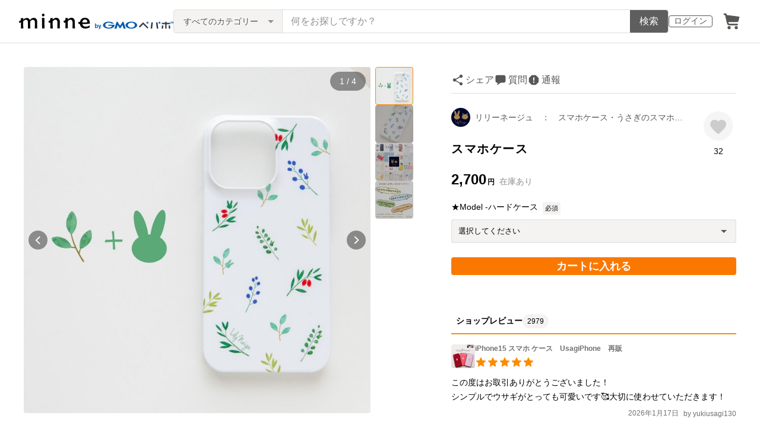

--- FILE ---
content_type: text/html; charset=utf-8
request_url: https://www.google.com/recaptcha/api2/anchor?ar=1&k=6LedJIkqAAAAAO-ttCgbSiz-7ysINpolVR9_xc6R&co=aHR0cHM6Ly9taW5uZS5jb206NDQz&hl=en&v=PoyoqOPhxBO7pBk68S4YbpHZ&size=invisible&anchor-ms=20000&execute-ms=30000&cb=azyvg647gdh5
body_size: 48575
content:
<!DOCTYPE HTML><html dir="ltr" lang="en"><head><meta http-equiv="Content-Type" content="text/html; charset=UTF-8">
<meta http-equiv="X-UA-Compatible" content="IE=edge">
<title>reCAPTCHA</title>
<style type="text/css">
/* cyrillic-ext */
@font-face {
  font-family: 'Roboto';
  font-style: normal;
  font-weight: 400;
  font-stretch: 100%;
  src: url(//fonts.gstatic.com/s/roboto/v48/KFO7CnqEu92Fr1ME7kSn66aGLdTylUAMa3GUBHMdazTgWw.woff2) format('woff2');
  unicode-range: U+0460-052F, U+1C80-1C8A, U+20B4, U+2DE0-2DFF, U+A640-A69F, U+FE2E-FE2F;
}
/* cyrillic */
@font-face {
  font-family: 'Roboto';
  font-style: normal;
  font-weight: 400;
  font-stretch: 100%;
  src: url(//fonts.gstatic.com/s/roboto/v48/KFO7CnqEu92Fr1ME7kSn66aGLdTylUAMa3iUBHMdazTgWw.woff2) format('woff2');
  unicode-range: U+0301, U+0400-045F, U+0490-0491, U+04B0-04B1, U+2116;
}
/* greek-ext */
@font-face {
  font-family: 'Roboto';
  font-style: normal;
  font-weight: 400;
  font-stretch: 100%;
  src: url(//fonts.gstatic.com/s/roboto/v48/KFO7CnqEu92Fr1ME7kSn66aGLdTylUAMa3CUBHMdazTgWw.woff2) format('woff2');
  unicode-range: U+1F00-1FFF;
}
/* greek */
@font-face {
  font-family: 'Roboto';
  font-style: normal;
  font-weight: 400;
  font-stretch: 100%;
  src: url(//fonts.gstatic.com/s/roboto/v48/KFO7CnqEu92Fr1ME7kSn66aGLdTylUAMa3-UBHMdazTgWw.woff2) format('woff2');
  unicode-range: U+0370-0377, U+037A-037F, U+0384-038A, U+038C, U+038E-03A1, U+03A3-03FF;
}
/* math */
@font-face {
  font-family: 'Roboto';
  font-style: normal;
  font-weight: 400;
  font-stretch: 100%;
  src: url(//fonts.gstatic.com/s/roboto/v48/KFO7CnqEu92Fr1ME7kSn66aGLdTylUAMawCUBHMdazTgWw.woff2) format('woff2');
  unicode-range: U+0302-0303, U+0305, U+0307-0308, U+0310, U+0312, U+0315, U+031A, U+0326-0327, U+032C, U+032F-0330, U+0332-0333, U+0338, U+033A, U+0346, U+034D, U+0391-03A1, U+03A3-03A9, U+03B1-03C9, U+03D1, U+03D5-03D6, U+03F0-03F1, U+03F4-03F5, U+2016-2017, U+2034-2038, U+203C, U+2040, U+2043, U+2047, U+2050, U+2057, U+205F, U+2070-2071, U+2074-208E, U+2090-209C, U+20D0-20DC, U+20E1, U+20E5-20EF, U+2100-2112, U+2114-2115, U+2117-2121, U+2123-214F, U+2190, U+2192, U+2194-21AE, U+21B0-21E5, U+21F1-21F2, U+21F4-2211, U+2213-2214, U+2216-22FF, U+2308-230B, U+2310, U+2319, U+231C-2321, U+2336-237A, U+237C, U+2395, U+239B-23B7, U+23D0, U+23DC-23E1, U+2474-2475, U+25AF, U+25B3, U+25B7, U+25BD, U+25C1, U+25CA, U+25CC, U+25FB, U+266D-266F, U+27C0-27FF, U+2900-2AFF, U+2B0E-2B11, U+2B30-2B4C, U+2BFE, U+3030, U+FF5B, U+FF5D, U+1D400-1D7FF, U+1EE00-1EEFF;
}
/* symbols */
@font-face {
  font-family: 'Roboto';
  font-style: normal;
  font-weight: 400;
  font-stretch: 100%;
  src: url(//fonts.gstatic.com/s/roboto/v48/KFO7CnqEu92Fr1ME7kSn66aGLdTylUAMaxKUBHMdazTgWw.woff2) format('woff2');
  unicode-range: U+0001-000C, U+000E-001F, U+007F-009F, U+20DD-20E0, U+20E2-20E4, U+2150-218F, U+2190, U+2192, U+2194-2199, U+21AF, U+21E6-21F0, U+21F3, U+2218-2219, U+2299, U+22C4-22C6, U+2300-243F, U+2440-244A, U+2460-24FF, U+25A0-27BF, U+2800-28FF, U+2921-2922, U+2981, U+29BF, U+29EB, U+2B00-2BFF, U+4DC0-4DFF, U+FFF9-FFFB, U+10140-1018E, U+10190-1019C, U+101A0, U+101D0-101FD, U+102E0-102FB, U+10E60-10E7E, U+1D2C0-1D2D3, U+1D2E0-1D37F, U+1F000-1F0FF, U+1F100-1F1AD, U+1F1E6-1F1FF, U+1F30D-1F30F, U+1F315, U+1F31C, U+1F31E, U+1F320-1F32C, U+1F336, U+1F378, U+1F37D, U+1F382, U+1F393-1F39F, U+1F3A7-1F3A8, U+1F3AC-1F3AF, U+1F3C2, U+1F3C4-1F3C6, U+1F3CA-1F3CE, U+1F3D4-1F3E0, U+1F3ED, U+1F3F1-1F3F3, U+1F3F5-1F3F7, U+1F408, U+1F415, U+1F41F, U+1F426, U+1F43F, U+1F441-1F442, U+1F444, U+1F446-1F449, U+1F44C-1F44E, U+1F453, U+1F46A, U+1F47D, U+1F4A3, U+1F4B0, U+1F4B3, U+1F4B9, U+1F4BB, U+1F4BF, U+1F4C8-1F4CB, U+1F4D6, U+1F4DA, U+1F4DF, U+1F4E3-1F4E6, U+1F4EA-1F4ED, U+1F4F7, U+1F4F9-1F4FB, U+1F4FD-1F4FE, U+1F503, U+1F507-1F50B, U+1F50D, U+1F512-1F513, U+1F53E-1F54A, U+1F54F-1F5FA, U+1F610, U+1F650-1F67F, U+1F687, U+1F68D, U+1F691, U+1F694, U+1F698, U+1F6AD, U+1F6B2, U+1F6B9-1F6BA, U+1F6BC, U+1F6C6-1F6CF, U+1F6D3-1F6D7, U+1F6E0-1F6EA, U+1F6F0-1F6F3, U+1F6F7-1F6FC, U+1F700-1F7FF, U+1F800-1F80B, U+1F810-1F847, U+1F850-1F859, U+1F860-1F887, U+1F890-1F8AD, U+1F8B0-1F8BB, U+1F8C0-1F8C1, U+1F900-1F90B, U+1F93B, U+1F946, U+1F984, U+1F996, U+1F9E9, U+1FA00-1FA6F, U+1FA70-1FA7C, U+1FA80-1FA89, U+1FA8F-1FAC6, U+1FACE-1FADC, U+1FADF-1FAE9, U+1FAF0-1FAF8, U+1FB00-1FBFF;
}
/* vietnamese */
@font-face {
  font-family: 'Roboto';
  font-style: normal;
  font-weight: 400;
  font-stretch: 100%;
  src: url(//fonts.gstatic.com/s/roboto/v48/KFO7CnqEu92Fr1ME7kSn66aGLdTylUAMa3OUBHMdazTgWw.woff2) format('woff2');
  unicode-range: U+0102-0103, U+0110-0111, U+0128-0129, U+0168-0169, U+01A0-01A1, U+01AF-01B0, U+0300-0301, U+0303-0304, U+0308-0309, U+0323, U+0329, U+1EA0-1EF9, U+20AB;
}
/* latin-ext */
@font-face {
  font-family: 'Roboto';
  font-style: normal;
  font-weight: 400;
  font-stretch: 100%;
  src: url(//fonts.gstatic.com/s/roboto/v48/KFO7CnqEu92Fr1ME7kSn66aGLdTylUAMa3KUBHMdazTgWw.woff2) format('woff2');
  unicode-range: U+0100-02BA, U+02BD-02C5, U+02C7-02CC, U+02CE-02D7, U+02DD-02FF, U+0304, U+0308, U+0329, U+1D00-1DBF, U+1E00-1E9F, U+1EF2-1EFF, U+2020, U+20A0-20AB, U+20AD-20C0, U+2113, U+2C60-2C7F, U+A720-A7FF;
}
/* latin */
@font-face {
  font-family: 'Roboto';
  font-style: normal;
  font-weight: 400;
  font-stretch: 100%;
  src: url(//fonts.gstatic.com/s/roboto/v48/KFO7CnqEu92Fr1ME7kSn66aGLdTylUAMa3yUBHMdazQ.woff2) format('woff2');
  unicode-range: U+0000-00FF, U+0131, U+0152-0153, U+02BB-02BC, U+02C6, U+02DA, U+02DC, U+0304, U+0308, U+0329, U+2000-206F, U+20AC, U+2122, U+2191, U+2193, U+2212, U+2215, U+FEFF, U+FFFD;
}
/* cyrillic-ext */
@font-face {
  font-family: 'Roboto';
  font-style: normal;
  font-weight: 500;
  font-stretch: 100%;
  src: url(//fonts.gstatic.com/s/roboto/v48/KFO7CnqEu92Fr1ME7kSn66aGLdTylUAMa3GUBHMdazTgWw.woff2) format('woff2');
  unicode-range: U+0460-052F, U+1C80-1C8A, U+20B4, U+2DE0-2DFF, U+A640-A69F, U+FE2E-FE2F;
}
/* cyrillic */
@font-face {
  font-family: 'Roboto';
  font-style: normal;
  font-weight: 500;
  font-stretch: 100%;
  src: url(//fonts.gstatic.com/s/roboto/v48/KFO7CnqEu92Fr1ME7kSn66aGLdTylUAMa3iUBHMdazTgWw.woff2) format('woff2');
  unicode-range: U+0301, U+0400-045F, U+0490-0491, U+04B0-04B1, U+2116;
}
/* greek-ext */
@font-face {
  font-family: 'Roboto';
  font-style: normal;
  font-weight: 500;
  font-stretch: 100%;
  src: url(//fonts.gstatic.com/s/roboto/v48/KFO7CnqEu92Fr1ME7kSn66aGLdTylUAMa3CUBHMdazTgWw.woff2) format('woff2');
  unicode-range: U+1F00-1FFF;
}
/* greek */
@font-face {
  font-family: 'Roboto';
  font-style: normal;
  font-weight: 500;
  font-stretch: 100%;
  src: url(//fonts.gstatic.com/s/roboto/v48/KFO7CnqEu92Fr1ME7kSn66aGLdTylUAMa3-UBHMdazTgWw.woff2) format('woff2');
  unicode-range: U+0370-0377, U+037A-037F, U+0384-038A, U+038C, U+038E-03A1, U+03A3-03FF;
}
/* math */
@font-face {
  font-family: 'Roboto';
  font-style: normal;
  font-weight: 500;
  font-stretch: 100%;
  src: url(//fonts.gstatic.com/s/roboto/v48/KFO7CnqEu92Fr1ME7kSn66aGLdTylUAMawCUBHMdazTgWw.woff2) format('woff2');
  unicode-range: U+0302-0303, U+0305, U+0307-0308, U+0310, U+0312, U+0315, U+031A, U+0326-0327, U+032C, U+032F-0330, U+0332-0333, U+0338, U+033A, U+0346, U+034D, U+0391-03A1, U+03A3-03A9, U+03B1-03C9, U+03D1, U+03D5-03D6, U+03F0-03F1, U+03F4-03F5, U+2016-2017, U+2034-2038, U+203C, U+2040, U+2043, U+2047, U+2050, U+2057, U+205F, U+2070-2071, U+2074-208E, U+2090-209C, U+20D0-20DC, U+20E1, U+20E5-20EF, U+2100-2112, U+2114-2115, U+2117-2121, U+2123-214F, U+2190, U+2192, U+2194-21AE, U+21B0-21E5, U+21F1-21F2, U+21F4-2211, U+2213-2214, U+2216-22FF, U+2308-230B, U+2310, U+2319, U+231C-2321, U+2336-237A, U+237C, U+2395, U+239B-23B7, U+23D0, U+23DC-23E1, U+2474-2475, U+25AF, U+25B3, U+25B7, U+25BD, U+25C1, U+25CA, U+25CC, U+25FB, U+266D-266F, U+27C0-27FF, U+2900-2AFF, U+2B0E-2B11, U+2B30-2B4C, U+2BFE, U+3030, U+FF5B, U+FF5D, U+1D400-1D7FF, U+1EE00-1EEFF;
}
/* symbols */
@font-face {
  font-family: 'Roboto';
  font-style: normal;
  font-weight: 500;
  font-stretch: 100%;
  src: url(//fonts.gstatic.com/s/roboto/v48/KFO7CnqEu92Fr1ME7kSn66aGLdTylUAMaxKUBHMdazTgWw.woff2) format('woff2');
  unicode-range: U+0001-000C, U+000E-001F, U+007F-009F, U+20DD-20E0, U+20E2-20E4, U+2150-218F, U+2190, U+2192, U+2194-2199, U+21AF, U+21E6-21F0, U+21F3, U+2218-2219, U+2299, U+22C4-22C6, U+2300-243F, U+2440-244A, U+2460-24FF, U+25A0-27BF, U+2800-28FF, U+2921-2922, U+2981, U+29BF, U+29EB, U+2B00-2BFF, U+4DC0-4DFF, U+FFF9-FFFB, U+10140-1018E, U+10190-1019C, U+101A0, U+101D0-101FD, U+102E0-102FB, U+10E60-10E7E, U+1D2C0-1D2D3, U+1D2E0-1D37F, U+1F000-1F0FF, U+1F100-1F1AD, U+1F1E6-1F1FF, U+1F30D-1F30F, U+1F315, U+1F31C, U+1F31E, U+1F320-1F32C, U+1F336, U+1F378, U+1F37D, U+1F382, U+1F393-1F39F, U+1F3A7-1F3A8, U+1F3AC-1F3AF, U+1F3C2, U+1F3C4-1F3C6, U+1F3CA-1F3CE, U+1F3D4-1F3E0, U+1F3ED, U+1F3F1-1F3F3, U+1F3F5-1F3F7, U+1F408, U+1F415, U+1F41F, U+1F426, U+1F43F, U+1F441-1F442, U+1F444, U+1F446-1F449, U+1F44C-1F44E, U+1F453, U+1F46A, U+1F47D, U+1F4A3, U+1F4B0, U+1F4B3, U+1F4B9, U+1F4BB, U+1F4BF, U+1F4C8-1F4CB, U+1F4D6, U+1F4DA, U+1F4DF, U+1F4E3-1F4E6, U+1F4EA-1F4ED, U+1F4F7, U+1F4F9-1F4FB, U+1F4FD-1F4FE, U+1F503, U+1F507-1F50B, U+1F50D, U+1F512-1F513, U+1F53E-1F54A, U+1F54F-1F5FA, U+1F610, U+1F650-1F67F, U+1F687, U+1F68D, U+1F691, U+1F694, U+1F698, U+1F6AD, U+1F6B2, U+1F6B9-1F6BA, U+1F6BC, U+1F6C6-1F6CF, U+1F6D3-1F6D7, U+1F6E0-1F6EA, U+1F6F0-1F6F3, U+1F6F7-1F6FC, U+1F700-1F7FF, U+1F800-1F80B, U+1F810-1F847, U+1F850-1F859, U+1F860-1F887, U+1F890-1F8AD, U+1F8B0-1F8BB, U+1F8C0-1F8C1, U+1F900-1F90B, U+1F93B, U+1F946, U+1F984, U+1F996, U+1F9E9, U+1FA00-1FA6F, U+1FA70-1FA7C, U+1FA80-1FA89, U+1FA8F-1FAC6, U+1FACE-1FADC, U+1FADF-1FAE9, U+1FAF0-1FAF8, U+1FB00-1FBFF;
}
/* vietnamese */
@font-face {
  font-family: 'Roboto';
  font-style: normal;
  font-weight: 500;
  font-stretch: 100%;
  src: url(//fonts.gstatic.com/s/roboto/v48/KFO7CnqEu92Fr1ME7kSn66aGLdTylUAMa3OUBHMdazTgWw.woff2) format('woff2');
  unicode-range: U+0102-0103, U+0110-0111, U+0128-0129, U+0168-0169, U+01A0-01A1, U+01AF-01B0, U+0300-0301, U+0303-0304, U+0308-0309, U+0323, U+0329, U+1EA0-1EF9, U+20AB;
}
/* latin-ext */
@font-face {
  font-family: 'Roboto';
  font-style: normal;
  font-weight: 500;
  font-stretch: 100%;
  src: url(//fonts.gstatic.com/s/roboto/v48/KFO7CnqEu92Fr1ME7kSn66aGLdTylUAMa3KUBHMdazTgWw.woff2) format('woff2');
  unicode-range: U+0100-02BA, U+02BD-02C5, U+02C7-02CC, U+02CE-02D7, U+02DD-02FF, U+0304, U+0308, U+0329, U+1D00-1DBF, U+1E00-1E9F, U+1EF2-1EFF, U+2020, U+20A0-20AB, U+20AD-20C0, U+2113, U+2C60-2C7F, U+A720-A7FF;
}
/* latin */
@font-face {
  font-family: 'Roboto';
  font-style: normal;
  font-weight: 500;
  font-stretch: 100%;
  src: url(//fonts.gstatic.com/s/roboto/v48/KFO7CnqEu92Fr1ME7kSn66aGLdTylUAMa3yUBHMdazQ.woff2) format('woff2');
  unicode-range: U+0000-00FF, U+0131, U+0152-0153, U+02BB-02BC, U+02C6, U+02DA, U+02DC, U+0304, U+0308, U+0329, U+2000-206F, U+20AC, U+2122, U+2191, U+2193, U+2212, U+2215, U+FEFF, U+FFFD;
}
/* cyrillic-ext */
@font-face {
  font-family: 'Roboto';
  font-style: normal;
  font-weight: 900;
  font-stretch: 100%;
  src: url(//fonts.gstatic.com/s/roboto/v48/KFO7CnqEu92Fr1ME7kSn66aGLdTylUAMa3GUBHMdazTgWw.woff2) format('woff2');
  unicode-range: U+0460-052F, U+1C80-1C8A, U+20B4, U+2DE0-2DFF, U+A640-A69F, U+FE2E-FE2F;
}
/* cyrillic */
@font-face {
  font-family: 'Roboto';
  font-style: normal;
  font-weight: 900;
  font-stretch: 100%;
  src: url(//fonts.gstatic.com/s/roboto/v48/KFO7CnqEu92Fr1ME7kSn66aGLdTylUAMa3iUBHMdazTgWw.woff2) format('woff2');
  unicode-range: U+0301, U+0400-045F, U+0490-0491, U+04B0-04B1, U+2116;
}
/* greek-ext */
@font-face {
  font-family: 'Roboto';
  font-style: normal;
  font-weight: 900;
  font-stretch: 100%;
  src: url(//fonts.gstatic.com/s/roboto/v48/KFO7CnqEu92Fr1ME7kSn66aGLdTylUAMa3CUBHMdazTgWw.woff2) format('woff2');
  unicode-range: U+1F00-1FFF;
}
/* greek */
@font-face {
  font-family: 'Roboto';
  font-style: normal;
  font-weight: 900;
  font-stretch: 100%;
  src: url(//fonts.gstatic.com/s/roboto/v48/KFO7CnqEu92Fr1ME7kSn66aGLdTylUAMa3-UBHMdazTgWw.woff2) format('woff2');
  unicode-range: U+0370-0377, U+037A-037F, U+0384-038A, U+038C, U+038E-03A1, U+03A3-03FF;
}
/* math */
@font-face {
  font-family: 'Roboto';
  font-style: normal;
  font-weight: 900;
  font-stretch: 100%;
  src: url(//fonts.gstatic.com/s/roboto/v48/KFO7CnqEu92Fr1ME7kSn66aGLdTylUAMawCUBHMdazTgWw.woff2) format('woff2');
  unicode-range: U+0302-0303, U+0305, U+0307-0308, U+0310, U+0312, U+0315, U+031A, U+0326-0327, U+032C, U+032F-0330, U+0332-0333, U+0338, U+033A, U+0346, U+034D, U+0391-03A1, U+03A3-03A9, U+03B1-03C9, U+03D1, U+03D5-03D6, U+03F0-03F1, U+03F4-03F5, U+2016-2017, U+2034-2038, U+203C, U+2040, U+2043, U+2047, U+2050, U+2057, U+205F, U+2070-2071, U+2074-208E, U+2090-209C, U+20D0-20DC, U+20E1, U+20E5-20EF, U+2100-2112, U+2114-2115, U+2117-2121, U+2123-214F, U+2190, U+2192, U+2194-21AE, U+21B0-21E5, U+21F1-21F2, U+21F4-2211, U+2213-2214, U+2216-22FF, U+2308-230B, U+2310, U+2319, U+231C-2321, U+2336-237A, U+237C, U+2395, U+239B-23B7, U+23D0, U+23DC-23E1, U+2474-2475, U+25AF, U+25B3, U+25B7, U+25BD, U+25C1, U+25CA, U+25CC, U+25FB, U+266D-266F, U+27C0-27FF, U+2900-2AFF, U+2B0E-2B11, U+2B30-2B4C, U+2BFE, U+3030, U+FF5B, U+FF5D, U+1D400-1D7FF, U+1EE00-1EEFF;
}
/* symbols */
@font-face {
  font-family: 'Roboto';
  font-style: normal;
  font-weight: 900;
  font-stretch: 100%;
  src: url(//fonts.gstatic.com/s/roboto/v48/KFO7CnqEu92Fr1ME7kSn66aGLdTylUAMaxKUBHMdazTgWw.woff2) format('woff2');
  unicode-range: U+0001-000C, U+000E-001F, U+007F-009F, U+20DD-20E0, U+20E2-20E4, U+2150-218F, U+2190, U+2192, U+2194-2199, U+21AF, U+21E6-21F0, U+21F3, U+2218-2219, U+2299, U+22C4-22C6, U+2300-243F, U+2440-244A, U+2460-24FF, U+25A0-27BF, U+2800-28FF, U+2921-2922, U+2981, U+29BF, U+29EB, U+2B00-2BFF, U+4DC0-4DFF, U+FFF9-FFFB, U+10140-1018E, U+10190-1019C, U+101A0, U+101D0-101FD, U+102E0-102FB, U+10E60-10E7E, U+1D2C0-1D2D3, U+1D2E0-1D37F, U+1F000-1F0FF, U+1F100-1F1AD, U+1F1E6-1F1FF, U+1F30D-1F30F, U+1F315, U+1F31C, U+1F31E, U+1F320-1F32C, U+1F336, U+1F378, U+1F37D, U+1F382, U+1F393-1F39F, U+1F3A7-1F3A8, U+1F3AC-1F3AF, U+1F3C2, U+1F3C4-1F3C6, U+1F3CA-1F3CE, U+1F3D4-1F3E0, U+1F3ED, U+1F3F1-1F3F3, U+1F3F5-1F3F7, U+1F408, U+1F415, U+1F41F, U+1F426, U+1F43F, U+1F441-1F442, U+1F444, U+1F446-1F449, U+1F44C-1F44E, U+1F453, U+1F46A, U+1F47D, U+1F4A3, U+1F4B0, U+1F4B3, U+1F4B9, U+1F4BB, U+1F4BF, U+1F4C8-1F4CB, U+1F4D6, U+1F4DA, U+1F4DF, U+1F4E3-1F4E6, U+1F4EA-1F4ED, U+1F4F7, U+1F4F9-1F4FB, U+1F4FD-1F4FE, U+1F503, U+1F507-1F50B, U+1F50D, U+1F512-1F513, U+1F53E-1F54A, U+1F54F-1F5FA, U+1F610, U+1F650-1F67F, U+1F687, U+1F68D, U+1F691, U+1F694, U+1F698, U+1F6AD, U+1F6B2, U+1F6B9-1F6BA, U+1F6BC, U+1F6C6-1F6CF, U+1F6D3-1F6D7, U+1F6E0-1F6EA, U+1F6F0-1F6F3, U+1F6F7-1F6FC, U+1F700-1F7FF, U+1F800-1F80B, U+1F810-1F847, U+1F850-1F859, U+1F860-1F887, U+1F890-1F8AD, U+1F8B0-1F8BB, U+1F8C0-1F8C1, U+1F900-1F90B, U+1F93B, U+1F946, U+1F984, U+1F996, U+1F9E9, U+1FA00-1FA6F, U+1FA70-1FA7C, U+1FA80-1FA89, U+1FA8F-1FAC6, U+1FACE-1FADC, U+1FADF-1FAE9, U+1FAF0-1FAF8, U+1FB00-1FBFF;
}
/* vietnamese */
@font-face {
  font-family: 'Roboto';
  font-style: normal;
  font-weight: 900;
  font-stretch: 100%;
  src: url(//fonts.gstatic.com/s/roboto/v48/KFO7CnqEu92Fr1ME7kSn66aGLdTylUAMa3OUBHMdazTgWw.woff2) format('woff2');
  unicode-range: U+0102-0103, U+0110-0111, U+0128-0129, U+0168-0169, U+01A0-01A1, U+01AF-01B0, U+0300-0301, U+0303-0304, U+0308-0309, U+0323, U+0329, U+1EA0-1EF9, U+20AB;
}
/* latin-ext */
@font-face {
  font-family: 'Roboto';
  font-style: normal;
  font-weight: 900;
  font-stretch: 100%;
  src: url(//fonts.gstatic.com/s/roboto/v48/KFO7CnqEu92Fr1ME7kSn66aGLdTylUAMa3KUBHMdazTgWw.woff2) format('woff2');
  unicode-range: U+0100-02BA, U+02BD-02C5, U+02C7-02CC, U+02CE-02D7, U+02DD-02FF, U+0304, U+0308, U+0329, U+1D00-1DBF, U+1E00-1E9F, U+1EF2-1EFF, U+2020, U+20A0-20AB, U+20AD-20C0, U+2113, U+2C60-2C7F, U+A720-A7FF;
}
/* latin */
@font-face {
  font-family: 'Roboto';
  font-style: normal;
  font-weight: 900;
  font-stretch: 100%;
  src: url(//fonts.gstatic.com/s/roboto/v48/KFO7CnqEu92Fr1ME7kSn66aGLdTylUAMa3yUBHMdazQ.woff2) format('woff2');
  unicode-range: U+0000-00FF, U+0131, U+0152-0153, U+02BB-02BC, U+02C6, U+02DA, U+02DC, U+0304, U+0308, U+0329, U+2000-206F, U+20AC, U+2122, U+2191, U+2193, U+2212, U+2215, U+FEFF, U+FFFD;
}

</style>
<link rel="stylesheet" type="text/css" href="https://www.gstatic.com/recaptcha/releases/PoyoqOPhxBO7pBk68S4YbpHZ/styles__ltr.css">
<script nonce="9pNu7bahghdeStj5hj8Bgg" type="text/javascript">window['__recaptcha_api'] = 'https://www.google.com/recaptcha/api2/';</script>
<script type="text/javascript" src="https://www.gstatic.com/recaptcha/releases/PoyoqOPhxBO7pBk68S4YbpHZ/recaptcha__en.js" nonce="9pNu7bahghdeStj5hj8Bgg">
      
    </script></head>
<body><div id="rc-anchor-alert" class="rc-anchor-alert"></div>
<input type="hidden" id="recaptcha-token" value="[base64]">
<script type="text/javascript" nonce="9pNu7bahghdeStj5hj8Bgg">
      recaptcha.anchor.Main.init("[\x22ainput\x22,[\x22bgdata\x22,\x22\x22,\[base64]/[base64]/[base64]/[base64]/[base64]/[base64]/KGcoTywyNTMsTy5PKSxVRyhPLEMpKTpnKE8sMjUzLEMpLE8pKSxsKSksTykpfSxieT1mdW5jdGlvbihDLE8sdSxsKXtmb3IobD0odT1SKEMpLDApO08+MDtPLS0pbD1sPDw4fFooQyk7ZyhDLHUsbCl9LFVHPWZ1bmN0aW9uKEMsTyl7Qy5pLmxlbmd0aD4xMDQ/[base64]/[base64]/[base64]/[base64]/[base64]/[base64]/[base64]\\u003d\x22,\[base64]\\u003d\x22,\x22HnFSBsONGMKQXMK6wrxawpdMScOmC0hFwoXCmcOgwqXDojhsS33CmxNTOsKJUEPCj1fDk1TCuMK8RcOsw4/CjcOoZ8O/e3/CssOWwrRGw4QIaMOzwr/DuDXCvMKncAFrwrQBwr3CtjbDrijCnQsfwrNHKQ/CrcOSwrrDtMKec8OYwqbCti/DliJ9RxTCvhsOe1pwwpTCj8OEJMKcw5wcw7nCplPCtMORFkTCq8OGwqvCtlgnw7NTwrPCsmHDnsORwqI6wqIyBjDDtDfCm8Kow4Egw5TClcKXwr7ChcKmGBg2wr7DhgJhF3nCv8K9HMOCIsKhwpp8WMK0G8K5wr8ED3phEA5+wp7Dol/CgWQMNcOFdmHDssKiOkDCncKCKcOgw6p5HE/CphRseADDknBkwqhwwofDr0ocw5QUAcKLTl4PNcOXw4Q2wqJMWi9OGMO/w54fWMK9WcKPZcO4QTPCpsOtw49qw6zDnsOuw7/[base64]/DhMK5WVV7TcKAwqETwqXDvyDDpFXDocKSwoUAZBcFd2o5wqxyw4Iow4pjw6JcD2ESMVHChxszwrljwpdjw57Cv8OHw6TDhSrCu8KwLxbDmDjDvsKDwppowqsSXzLCisKRBAxIdVxuMy7Dm05Sw6nDkcOXNMOgScK0YiYxw4sCwp/DucOcwpFyDsOBwqRmZcONw7IKw5cABRsnw57ChcOWwq3CtMKYbsOvw5kZwrPDusO+wo1xwpwVwqfDkU4dYhjDkMKUbMKlw5tNecOpSsK7aBnDmsOkA18+wovCtcKXecKtKU/Dnx/CoMKzVcK3PsObRsOiwqoiw63DgWtaw6A3asOqw4LDi8OWdhYyw6rChMO7fMK0SV43wrx8asOOwrFIHsKjEMO8wqAfw5rCumERHMKlJMKqEH/DlMOcZMOWw77CoikrLn9mElgmPg0sw6rDqQ1hZsO0w6HDi8OGw7LDrMOIa8OEwrvDscOiw6fDiRJuUMOpdwjDu8Orw4gAw5zDgMOyMMKMdwXDkz/CmHRjw4PCmcKDw7BvNXEqAcKbb3nCn8OHwovDh1Jof8OlYADDklhtw5nCtsKichDDgXhzw53CkhnCsQJ7JWPCrBUBNw8XA8KZw4/DhjrDl8KpBFIwwpJRwqzCkXMsNcKvGl/DnwUVw5XCgGEAHsOGw7rCpwxmXBDChcK6eDk1TAXDr0YOwoxbw74fUH4fw4MJLMOmQ8O/BxY3JmB/[base64]/wpNZwozDiUbCs3/DijUAM8KCJCh5PcKiOcKfwq/DvsKzXUdGw4nDv8KfwpYYw7DDpMKjeVDDiMKzWC/DuksUwossRsKNVUZyw4gzwpgIw6jDty/CtSBYw5nDjMKsw7tJQMKbwrvDosK6w6DDkVXCgxhQFz/[base64]/Dq8KgwroywonCuiLCrcO3LsOuw5PDlMOvXhjCpCjDnMO1w68bRj4Kw5kBwqBsw6/[base64]/Do8OxwrDDpzjCtcOvwqN6w7zDjmHCuzU9w65zNcKBScK3VGXDisK6wpc8K8KvUT8NQMKwwrxXw73CjHTDo8OGw7MMF3wIw68DZn1lw7NTUcOcLEHDkMKFUUDCpsKWC8KNNjPCqiHCgMOfw4DCocK/IQd/w6FxwptPI3NhF8OrOMKxwoDDhcORIm3Dv8OtwrwvwpAfw7B3wqXCsMKPZsOew6zDkU/Dqk3Cr8KcDsKMGGc0w4DDt8KbwojCoyhIw4zCjsKMw4cBPsOuHcOYAsORfR5eccOpw73CgW0aaMOgb1U/AwbDkmvCqMO1PGQww5DDuionwoxMFXDDtWZow4rDpS7CtQscbHoRwq/DvVInSMKrwqMiwqzDixsEw5vCvQZTUMOtXsOMRcOOB8KAS2bCsnJjw5fCgGfDijtTGMKJw7cqw4/DqMOBVsKPNSfDiMK3d8OUTcO5wqfDoMKOaU1fLcOnw77Dp33Cm3oowrcZccKWwqTCgcOFGyMgecOiw6bDqEBDd8KHw5/CjXvDm8OPw5ZwWnofwrPDjy7CtcOMw7wuwo3DusKkwqfDs0hHZFnCnMKSC8KLwpjCqMKEwq4Tw5fDr8KeLnHChcKbUh/ChcKxSivChy/CqMO0VBLCuRnDqcKuw48mD8OPfcOecsK0OUfDtMKPesK9EsO3WMOkw6/[base64]/DkE7DhR4iVBnDn1bDtis7w40+w41JRH/[base64]/KnFZRD08FcO5CWrDrHLCsw9Nw7tPwoLCosOJOnQSw6FCasKRwqXDl8Kiw67CkMO9wqjDlMOpKsKowqkqwrvCkkvDj8KjfMOGWcOqUB3Dn2Z+w6Y0VsO7wq/DumFrwqcUYMK+FQbDlcOAw6xuw7LCokAGw4DCumVyw6LDiDsHwqkjw7h8AFLCicO+AsK3w5ciwoPDrsK/[base64]/Cqxoyw4Iow7DDuhnDg13Do8Kfw6PCjAnDkcKDwoXChMOowoYbw4/DqiBOUWl5wpdOPcKCY8K5PsOjw6JmXAHCoXzDuSvDjcKRNmvDuMKjw6LCgxUAwqfCk8OFA2/CtHtNZcKsZAXDgmQ9MX5lI8OEG2UiGXjDkULDulDDoMKzw7/[base64]/[base64]/[base64]/Dk8OzVydlZsObw5Z5GsOYw5bCjgzCkWV+w7lhF2A9w7sRQiDCsnjCu3HDgsKPw4LCtBUbHX7ClHgLw6jCnsKhR2VINErDslErb8KwwpjCp2LCpA3CrcOuwq3DnxPDikXCvMOGw5nDv8KMZ8OWwolbfmMjXU/CigPCmE4DwpDDr8KIX18wNMKHw5bCoVPCr3N0wozCuTB7fMKRXk/CuQ7DjcKFP8O9eC7Dj8OfKsKVFcKZwoPDsjwdWgrDo1sfwphTwr/Ds8KEeMK1OsKpEcO1wqvCicOYwpV5w48Ew7/Dol7CnBgIY3VOw6wqw7TCtDhSVkcQWCZnwqszaHtVBMOewo3CmBPCmi8jLMOJw6dUw5kywqfDhMO2wo0ud27DjMK1VAvCl2dQwrZ2wo/DnMKWccKLwrVsw7vDtxloI8OswpvDlV/DikfDgsKMw78QwqxEdAtawp7DqMK5w43DuTdcw6zDjsK3wodFckdGw6DDgxnDo35xw5jCiQrDrXAEw6rDnADCjz87w7bCoz/[base64]/CuMK2QcOjCjDCiDvDhsO4R8KFw57CuSg8CE96w5vDtcKfcU3ChsOowp1mfcKZw4oxwobDtA7Cj8OuORlrGHUjbcKhH18Mw4nDkCHDoFjDnzXDrsKwwpjDpFgKDic9wrDCkVR9w4Aiw6MGEsKldijDq8OGacOYwrcJM8O3w5/[base64]/DomwIwrbDpHc4a3shDcOXQAx1w6rCsW3CosKPfMK7wpnCmzp/woxqJX8lf3/CgMOcw4IFwoDDscOiYl5UbsKGby3CmW3DvcKlQl12OFHChMKkCTdZWwsvw5MTw6PDlxHDgsO2I8O6QGXDjMOHKQPDjsKeOTYYw7vCmFbDrsOtw4/DusKswqApw5bDicOfYz/DngvDsmoZw5w/w5rCnWpXw7PCj2LCtiZ7w4rDiAoyHcO8w5bCmXrDpBBCw6cvw7fCtMKTw6txEmVBe8K2AcKXHsOewqR+w4XCvMKxw4M0XAARM8KKACwzZSMXwpLDtGvCrClOMBgSw7DDnDMGw4zDjEdYw5vDjQTDvMKOIMOhPVAOwoHCusK8wqXDlsORw4/DusKowrjCjsKPwpbDqkPDj0sgw5dsw5DDpF7DuMO2IXIrHgcdwqcJOFU+wr0ZDcK2HUluCCrDh8Klwr3DjsKKwp41w7AnwolreF3Du2fClsKhfyUlwq4IWcOLL8OSw7ExRMKbw5cdw7d2XE8yw4V+w7RjR8KBcWTClyzCqg1Lw6XDhcK1wp/CmcKrw6XDiQbCkT/[base64]/DkcOrwqjCh8KvHSDDjUbDnsOcQ8Oyw4duX08nKznDj0pzwp/[base64]/[base64]/[base64]/[base64]/CisOww6jCrAPClsOHw6FnFSzCkcKLXzZiUsKPw5U0wqQZGw0dwrlMwpoVVhLDn1A9eMKgSMOuW8K4w5wqw5A3w4jCnnpGE2LDrXpMw6V3F3t2GsKgwrXCsBMrTG/[base64]/[base64]/CicOJwqYow5ZDwqHCmcOSw4JtM27DvsOMwoLDtUHDssKpc8K9w77DslTCslvCjMOcw7fDj2VEG8KKey7CmTjCrcOSwp7CnkkLSVPDl3TDjMOAVcOow6rDsXnCqlbCiVtYw7bCisOvdnTDlWAjXSrCm8OXSsKsVXHDqz/CicK1e8KRRcOBw7DDoHMQw6DDkMKzHwUyw7TDrCzDmzZJwqliwqfCqHN1YDHCjA/[base64]/wqIIVGErwpotdcO/wrx/AcKIwrfDn8OXw6ZFwoMUwpxUbmcdE8Ocwqs9LcKxwp7DvMKdwqx8J8KtLSMIwqk9HMOhwqjDiS4yw4zDi18Rwo06w6jDrcOmwpzCisKvw5nDrFRxw4LCgC0pNgLCv8Kowp0YOkZoI0/CkyfClF18w4xUwqTDknEBw4rCoz/[base64]/CscK6w7kRw7bCkmvDmmk/w47Dv2UfJcKlw6LCtRxFwoUiY8KdwopbfytbKUQdQMKpPmYwHcOfwqYmdm5tw71cwo/DlMKEbMKpw77Dly/[base64]/wrorUAXDgx8yw4glwqPDvgs4Y8OyeE7CqMOTwr1VTSNIccKdwqwDw73Co8O1wp9kwq/DhwFow48+LcKoBsOIwq4Tw7DChsKcw5/CsjFpDzbDjAhbC8OKw5PDg2swJ8O/D8KTwqLCmDhHNgDDqMKNAiHCoQIMB8O5w6HCn8KzVknDkkPCnsKTOcOvBUHDvMOdN8OMwpvDv0d5wrHCvMOnY8KNYcOPwr/CsDcMeB7Dkl3Cqzhdw54tworCkcKRAsKNRcKcwqRlImJbwoXCqcOgw57Ch8O6wqIgEEdOHMO4dMOkwptpLCh1wqQkw5/[base64]/Dpw/DnxzDlcKvfEjDphHCii3DsDNywrJxwpRewr/Dj2MKwqbCo1sLw7XDpzTDl2XChjzDmMK6w4w5w4jDo8KNGDzCjXLCmztpFXTDiMOwwrLCsMOSMsKvw5NkwrPDqT8jw5/[base64]/CqsO6TiYxwqIQwovDv8Ozc8KvwrtLwpPDu8KewpsjBm/CksK3JMOBOsKsN3hdw5woKF1iw6nDvMKtwqo6XcKmJcKJd8Ovw67CpG3ChyEgw6/DnsOswozDtyHCgjQawpQXbl7ChRUvSMOvw55/w5/[base64]/I1fDrW3CicOdwrBZasKUw4UNQR5zwqwQDcO+J8K1w7E7fcOrADA+w4zCk8Kawr0pwpHCmsKrXVbCom7CtDQIJsKNw4cRwoDCmWgTFkkKM18Cwo0wJUYOEMO+PwkHE2PCusKKL8KRwpjDv8Odw5fCjVoJHcKzwrHCjj5/O8Ozw71SCHTCi1kgal8vw5bDlsOtwrrDqWjDrhVvCcK0Zws9wqzDr1BlwpfDtjjClnYqwrrCrjcPIynDvCRKwovDjkLCs8KlwoYEdsKpwopZBynCug/[base64]/w5DDucKLw6nDhcOtw60Zw5jDnsOmwqZrODVhIHJvQCbCrxtJJk0mTi0CwpQsw45iWsKSw4YDFBDDvMO4McK8wrVfw61ew6PCr8KRVC5BBEvDlGw2wojDjA4hw47DnMKVbMKANwbDkMOyYQ/[base64]/[base64]/wrJFEiQoaUJRdsKyw41rw58tw57DhAdrw6g5w5VmwrsSwonCucOhA8OaRl9GB8KMwqlRKsKYw5rDpsKDw712LMOYw7tYM0dgfcOLRmTCosKVwoBzw6J3w7zDu8OFLcOdXmXCtsK+wrAmNsK/QCB7C8KLdQ0KYH9PasKSeUjDhTLCvgloOH/CrXITwqF5wpIrw7HCv8K2wo/CjMKkZcKDDWPDrHfDkEQoY8K8dsK8UQEyw6vDgw5YZ8OWw7FbwrI0wq0awrQLw6HDqcKcaMKVD8KhXGQGw7dWw48vwqfClmg8REXDlmY6DG54wqJvIElzwoB6bV7DtsOcJVkiF3ptw6XCnzwVXsO7w7ZQwobCk8OzEwBfw47DimVww7UjEA7Cm1AwN8OAw5Zvw7/CssOIX8OWHT7DrEp/[base64]/w7/DuAcpw657w7/CrS3Dm8KZwp8owqTCuBnDlTDCi09ca8OwfE/[base64]/[base64]/Dr8OMwqbCqcOEKcKHOmAWNAXCh8O2w6nDkThgdBxGGMOoLzQbwrPCnRrDtsOHwqDDi8OLw6DDmDHDoi0sw4PCrTbDiWEjw4rCnsKqZ8KKwpjDucOFw4YcwqEuw4nCiWEIw4sYw6dpYcKpwpLDpMO/[base64]/CjMKXYcO/[base64]/CtH/CgW7DtMKsw63DoMOCTl/Clw/[base64]/w7hiwq/CmcK0wrjCrifDvsKWw5nChiY4w70xwpRaw63CixTDu8KxwrnDocOMw6jDol4VR8O5ZcK1woN/[base64]/[base64]/akk+w77DtSjDrxXDu8OTM8OPI1nChyxyXcOdwr/DisOPw7HCtm44eSXDmWXDj8K7w43Do3jCiBvCicOfTXzDhUTDq3LDry7DpmDDqsKswqA4S8KsTEXCiGxRLGTChMKPwpAGwp4VT8OOwp92wqzCtcOrw4wMwrzCl8Knw4jCsDvDrhkQw73DuAPCrVwsV0Qwe0omw457B8OGw6Jxw75Uwo/Dp1fDp2wUMyh/wo7CtcOVPDULwoXDpMOyw7vCpcOAAQTCtMKdFkbCrjLDvwbDtcOhw67Coy1owpBnUhJQAsKaITbDtFo7RlvDgsKLwq/DrcK/fiPDkcOYw4wbfcKaw77Cp8OZw6fCqsKxVcO9wowKw7YdwqPDi8KFwr/[base64]/w6o3Gl3DkMO8w5/Dry1swovCkzjDvsOuPSdXw513H8Orw69vDMOLasKqBMKYwrfCucKhwqAOJcKWw7oZDxfCswEOJ3XCrlpAS8KfQ8KxFhBtw49gwqvDqsO4QcKpwo/DoMOOY8KyaMO+bsOmwrHDmmLCvwMtYUwHwrPChcKgMsO/w5zCnsKJOnVCFhloZ8O1Y33DsMOIBljDhGQJUsKrwrbDhsO/[base64]/CtjYXB8K9w7piEMKROcO9wr4HwqY/woQgw4XDpWjCoMO8QMKqI8OqPgPDtsKlwqZ1JHTDkV5Gw4psw6LDgXITw4ocW3NsRm/CriQ7K8KMMMK+w4Z4Y8Olw7HCuMOswpQzMS7CrcKWwpDDvcKUQsOiJ1F5dE8vwrBDw58Jw6tbwojCnQHDvcK9w5gEwoNXMMO7NAXCtBdSwonCgsOyworClC3CmGhEfsKtIsKdJcOlNMK6AVbCoCwNI2k/c2XDnQ16w5HCoMOmQ8Okw4QsZcONDsKBMMKZV1ltRiEQHAfDlVEFwpZ2w6PDpXt6dsKtw5TDmMOMFcKww7JcBE8sC8OKwrnCoTnDsRjCi8OxR21Nwq8SwoRwZMKLbnTCpsOPw6rDjzvChhlYw6/CjhrDuzzCpUZ8wrHDlsK7woIaw4RWVMK2GDnCvsOEO8O8wqDDuhkEw53CvsKeEhcbZ8Otfkg3UsOnR3rChMKKw4vDrzhIaj9dw4LCmMOUwpdewonDuwnCpCg5wq/CuBV+w6sQYjl2dn/[base64]/Cv3BqecOOwrzCq8KBw7rDk2Raw7x7KMOZw54fBmjDvhZLAmNFw6YqwqoGe8O+bCJET8OtbkbDoXgmaMOywqUxw6TCk8OwasOaw7bChMKUwokXI2/CoMOBwqbCiVvCnFNbwr4Owrkxw7HDhizDt8OAI8KOwrYHLMKcQ8KfwoRkM8Odw6t6w5DDk8Kew63CsA3CkFtudsO+w6AgBh/CksKWL8KGXsOMTBULcknCn8OpfwQBWsKIVsO+w4xfM1zDlCYIMDIvwqdzw4NgX8KhfsKTw73Dsy/CnwZ4UHLDrQrDosK6GsOiSjQmw6chVD7CmXBAwoYNw63DqMKqF0bCtlPDocKnV8OWRsK3w7gre8OZPcOrUXTDuyVxLsOPwp/[base64]/[base64]/[base64]/w6/DlijDq8K2TcOnckrDrsO9ZsOnw7YMeG0eAHU1QMORZyHCgMOZMcOpw7vDlcOrEcORw7dqwpfCiMKUw4Ugw7M4PMO3ISt7w6xaWcOpw7Rtw5s6wp7DusKvw47Cug/Cg8Kya8KfH1l6eWx7XcOpZcOkw4l/w6jDh8KQwrPCncKEwovCq3lkASYCXnZNaTA+w4LCtcKtUsOzSWXDpH7DrsOWw6zDmzLDnMOswoQsIQjCmRBvwot7KcO5w6YmwphmN3/Dl8OaE8OBwpFMey46w4nCs8ORLQ/Cg8OjwqHDgkrDvcK1Bnocw6lIw4UFWsOJwq8FEF7CmSsgw5kAScOcXnTCoR/CqjnClQdBX8K4HMKrLMOjf8OpNsOGw4EJenNuOmHCvsOsaGnCo8KOw5fCoxXCucOqwrx4QDLCsXfCmVRWwrcIQsOaa8OEwrdKe2whEcOuw6Jjf8K4aTXCnDzDtD98UhA/YMKhw71+YMKRwppIwqlLwqXCk0tpwqx6dCTDv8ONXsOQIgDDnzdpG03DklfDlsK/c8OPEmUvYVTCoMOjwobDoSfCuR0ewqLCoQ/CqsKLwqzDm8OeDsO6w6DDo8KgHCJvYsKAw6LDvGtKw5nDmgfDhcK5In3Du3NICmcYw7jDqEzCjsOiw4fCilFTwpU7w7trwrJ4WEXDjBXDr8Kpw4bDucKBUcK/XkRQbnLDrsOCGVPDg3sXwonCgHRNw5oZJF9ecgB+wofCpsKkDwo4wpfComFmw78cw5rCpMOFeyDDs8KjwoDCq0zDvxkfw6vCtsKYTsKlwqjCk8Ozw7p7w4FbMcOvVsKwPcKTwq3Cp8KBw4fCg1bClTjDncOfbsKAwq3Cm8KFFMK/wpEHYGHCvB3DjzZPwonDpEwgwpzDusKUGcOSVMOlDgvDtWTCuMOpHMO5wrVRw63DtMKNwqrDiEgTGsOoUwDCjTDDjG3DgDPCuUINwrI1I8Kfw6rDicKKwr5ASlnCmWgbLVzDi8K9WMKiW2hlw6sRAMOUU8OAw4nCiMO/[base64]/wpIdEMKtwpRUw6zDnmrDn8KzQEfCnjwCV8O4A3zDvCo/JUNEZcKgwrDCu8O+w5p9LQbCpcKMSCNkw6kZH3jDvGjCrcKzS8KgXMODacKQw5XCvSfDmV/[base64]/YMO5Rhwow6kWwr3CgMKlGcOzXsKXwpxBQ8O+wqs7wprCtcOHwr5kwrkTwrLDpgA+RDXDisOUYMKUwqTDvsKJbMK3ecOFcxzDocKzw6zCoxZ/wojDosKzKcOMw5gxCMOyw5PCkQphF1k7wr87TkDDm3RZw6TDisKEwqUzwpnDuMOrwo7DssK+EHbDmlfCs1zCmsKKwqQfNcOeCMO4wrBrIE/[base64]/w4/DvcO/wpNcJcKXwqsawqnDlTxEQRJjLsORwrXDhMOQw5jCvsOXH2AgdldAVcODwpRPw4htwqbDvsKJw6HCqkl+w49qwpjDkcOHw4jCi8KGLxA/wpAfFhQNwqLDuwFVwqRYwp7Dh8Kgwr1HGEE2cMOAw5J7wpgedDJMYMOVw7EOeVg/[base64]/[base64]/V1Jrw7wEwqV3wrzDpsK2w4PCjl/CilxgQsKuw5h6ETvCvsKswqJLMA1rwqAKfsKNTQbDsSYuw5vCsivCl2t/UHIMXB7DsRYnwrHCrMK0KTdlKcK+wq9NRMOkw5vDlExkTmEGD8OwbcKpwp/DusOHwpcUw5TDghfDlsOLwpUjwoxJw60DWl/Du0scwpnCsG/DtsKHVMKlw5gmwpTCp8ODR8O6fsKFwp5idGjCgS9wGsKFUMOFBsO5wpsIJk/Cv8OkQMKJw57CpMOrwq0WfRRDw4bCiMOdDsOEwqMUTUvDlRPChcOVfcOxWGIKw7/DrMKow6YcH8OcwpJZKMOrw5BUF8Kmw4YYCcKeZWpowrJewprChMKNwprCgcKFVsOcwoHCiFBEwqbCpV/CkcKvUcOoB8OSwoofIMKEIcKJw5siZsK2w6TDkcKOc0cEwrJtHsODwpdJw4hyw6jDkAbCvU3CpMKSwrnCvcKIwpLCjCXCmsKKw4TCrsOpacO8SmYde1dXNgjDsGE2w6PCkH/CqMKVJA4Xb8KwfQzDtzvCp2PCrsO9CsKENTbDmsK3QxbDmsOCAsO/ZkXCpXLDtR3Dsjl5dMKlwoV6w6LClMKVw7TCm0nCjXJpVixJLHJ0ccK0AhZCwpLDk8KJPns4MsO2MH9rwqvDscOiwoZlw4zDgE3DtiDDh8KoHX7Dkw4ZECx1Bks7woAFwo/CnXDChMK2woLCnFVSwoLDpEFUw6nDliB8KyjDsm3Cr8O4w4d0w5vCgcOmw6bCvcKKw4l/BQw5IMK1IHszwo3DgsOJMsOsfsOSHMKtwrPCpSQ6MMOuacOWwqRnw5nCgy/DqgzDocKWw4XCmXVZNcKLCnJ+OzLDk8OawqYrw7LClMKxJnLCqAcbAMOXw6J7wrowwq5vwqzDvsKFZ3jDp8Kjwq/Ct03ClsO7ccOowrB3w4nDpm/CvsOPK8KYXFZHD8KXwqzDmVV+SsK5eMOQwoJbWMKkNExiKcOKfcKGw5fDjAMfNUFUwqrDjMKfcXTClMKmw4XDqSLDrHLDrzDCljNpwoHCpcKlwoTDtikRV08Vwq1lQ8K7wpINwq/DmzPDj0nDhXpCWALCsMK3w4bDncOBUjLDvELCnGfDhXDClcKabMKJJsOWwophJcKDw4B+XMKvwoYsacO0wpc+bCl8cmPClMKlEgbDlh7DqW/[base64]/Do8O3HMK+XcOWw4gMG8OmFsKYw70LwqbClMK3w7fDoQfDrsOnSsKicTBUR0LDlMOiJcOgwqfDv8Khwo5Sw5DDtws1CEbCmxhBYFotZXUlw4YRK8OXwq95JibChj3DlcOjwqMOwrQoCcOUF1/DglQffMKJIxVmw5bDtMOWNsKKBCZgw68vOCrCj8KQeh7DmBx0wp7CnsKQw7QAw5XDrsKjcsOAM0fDo3PDj8KXw4vCrzkXwobDjMKSwqzDsj17wrBMwqIDZ8KSB8K+wr7DmmFsw4QTw6/[base64]/[base64]/DCROwrjDvsKYNMKzRMKLw4UlwqjCrsKJZsKdwpknwpXDrCkfEA45w4LCr3g3CsO7w4wtwprDjsOQLihABsKSPjbCsnvCr8OPU8KmZxHCicOAw6PClCPCq8OiTRV8wqh9Q0jDg1oQwoN9A8K4wrJjTcOZZTHCm0Zkwr1gw4jDm2N6wqIOIMOhdmnCoi/CnV1SAGIKwrpzwrzCplA+wqJrw6dAfQXCq8OeMsOUwpDCtmACY0VOSB3DvMOyw63Dj8Kkw7lUYMKgTm9wwo/Dug5kw7TCscKlCybDh8K1wpc9DV7CqT10w7UmwoDCh1Q0E8OBbUF1w5gpJsKiwrUnwq1BUcOeXsO7w7JFHTrDiV3Cq8KpDMKFEsKWMcKYw5vChcK3wpAkw7jDgnwQwrfDrgTCsFBhw4Q9CMOMJQ/CgcOmwp7Dg8OXS8OTT8OUOUIqw6REwq4SAcOtw6jDk2HDvnsAOMKPBcKkwqTClMKyworCusOAwqfCtcK5WMOhECdyCMKQKTjDicO5w7ssaDAeIi3DhcOyw6nDqzMHw5Bkw6YqRjfCiMOww5LCqsOMwrh/[base64]/DtMK6w7TCoTwxwobDqcO7JAMYwqDCqyZKNWt/w4LDjRE+OFPCuirCtnzChcOFwonDhXbDrmLDssKrJFRwwo3DlcKXwofDvsOsDsK3woMcZgDCiAYawofDrVEBEcK/[base64]/CgcK2wq0uScKPHF7CscOywrLCscOJw5bChT7DgA7CmsKDw5fDlMOww5gcwo1rY8OIwrMHw5YPacOywpYrc8KRw6hWbMKiwothw4Nkw5fCsAPDtBPCu0bCucO+asKJw4VKwqnDlsO5DMOxXj8LKcKPdDhMXsOjE8KBUMKoG8Omwr/CsEfDlMKmw6rCgWjDhB1YaB/CkikIw5lgw7c1wq3CsgfDpznCpcKTVcOEw7NLw6TDlsKdw5PCsEJXM8OsEcKDwq3CvsOZNkJjfFfDklUewrjCp29Sw5TDuhfCkAkMw5UxEB/DiMKwwrVzw43DtlA6F8KnHsOUGMO8S15ATsKTLcOfw45LBR/Dg0DDiMKDAXkaID9sw50/Y8K8wqU+w6rCqTR0w6zDq3DDqcOKw5rCul3DmRLDlkd0wrrDqz4OZsOXBXbDkCXCtcKqw6MkMxcPw5MdB8KWcMK1IV4IEzfCo2PCiMKmKMO+CMO5Q3PDkMK9Q8OYKGLCqg3CkcK2eMOQwrbDgAYLVDkBwpjClcKKwpPDr8OEw7rCvsK/fQtww7zDglTDksOhwpMvFiHCu8KWRX59w63DosOkw400w67DswMFwoxRw7R2VgTClD8Cw6rDnMKrCMKnw6tBNhcqEkDDrcKRNl/CqsO/Mn1xwpzCr1Nmw4rDjsOIeMOZw7XCtsOvXkknLMOlwpJpUcKPRl4gNcOsw6vClcOdw4nCisKmFcK2woUmN8KQwrrCuDLDqcOBTmvDoQAnwqlQwp7CtMO8woxjRm/[base64]/CtFPCiEklaXg7HUTDh8OPPMOLWEFCZRPDgS1iUyhbw4gRRXvDkHQ4BA7ClxVWwqItwo9UJMKVQ8OywrLCvsOufcK/wrBgEHlAf8KNwqrCrcOqw6JSwpQ5w7zDtcO0dsOgwoFfe8K2w6Yfwq7ClcOcw5JhWMKbK8OfVMOmw4MCw69ow5V+w4fChzMTw4zCr8KZw7oFKMKNNyLCocKWXQ/Cq17DtcOBwrTDqTcBw4zCkcO9bsOef8OGwqoBXS1hw5rCgcOtwrpMNlLDrsKFw4nCg2Uww73DjMOMV1bDq8O1IhzCjMO6LhPColEHwpjCsj/Dh3dzw75kaMKVHUJ6woLCpcKBw5LDlMKXw6XDsD99HMKEw5zCncOEaFFqw4bCtXlVw7HChUBew4jDgsOCPGPDgGTCgcKXPE9Hw4jCssKxw5kuwpXCucO4wo9Yw4/CvcKFBUJfYiJRN8Klw7fDsVQ8w6UtJFXDscOqVcO8EMKmUAZ0woLDphxFwqrCuTPDt8Obwqk5e8ORw7h3f8KjQ8K6w6kyw63DkMKgSxHCi8Khw7PDtsOfwrPDo8K1XDw5w60jTFDDv8K3wr3ChcObw4vChsOTworCmC/[base64]/[base64]/Ck8Krw4DCssO9LCLDkcO9wpjDuMKgKxHDqT4twrpaI8KiwqbCgzFlw6EFdsOeaFwCSm1qwqTDh1ohJ8KYbsOZAFYkX0J3LMKXw6bCg8OiacKUJjxjGnXCpWYwXyrCi8Kzw5HCoFrDmFvDqMOywpzCmiHDozLCqMOUM8KeIsKBw4LCj8OYPMOUTsKAw53DmQ/DnV7Dm3cww4TCj8OALwR/wqjDrkZRw4A5w6VcwpFyEEFvwqoIwpxyUidASkjDmU/DgsOhcDVFwqkFBivChHY0eMKHA8Ksw5rCojTDusKUwpXCnsOxVsK+XyfCsgx4wqLDhkfCpMO/w4UPwpjDmMK2Mh/DlDk6wpDDpBFncAvDjcOkwpsJw7rDmgBIG8KYw75uw6/DmMK/wrrDjHEVw5HCrsK+wqZtwrFSGMO/w5DCqcKiD8OUFMK0wrvCmsK0w6p/w7TCksKawpVQd8K2QcOdKMOJw7jCo2LChcKVBHvDkl3CkmwQw5LClsKIUMOxw5Q4w5tpFlZPwphAOMOBw5ctazQwwocLw6TDvWjDjsOMMTlEwoTCsCQ5esOmwqnDs8KHwrHCqm/Cs8KHGRUYwrHDrUkkY8O/wopYwoDCkMOyw6I/w5puwp3DsRBNdj3CrsOKByxKw5PDv8KSGBlwwqvCvWvCjQYfPA/Ct3k9IErCpGHCm31+O27DlMOMw7HCmjLChEMNI8OSwoMnW8OSwo11woPCr8OfLwlswqDCtRzCkhTDhHHCggQ3VsOqNcOKwr5+w4bDjCMowqrCqcKuw4fCsCzDvjVNO0rDhsO2w74dGGVJXMKDw77DtSPDqzJCcxzDssKAw4XCt8O/RsKDw7XDjXRww5ZpJVhyDSfDlcOsb8Ofwr1ew4zDlTrChEPDuBhnf8KHGCkjbkVCVMKFCcO/w5DCpjzCucKGw5dYwq3DlCzClMOzYcOBJcOsbG9OUmgZwroVbnrCp8K5b3Ypw4XDrXJyXcOye1fDlxLDpEwmKsOwDA3Dn8OGwrrCsXYMw5PDji1uecOlMV4+cAfDvcKnwrwbJG3DmcO3wrDDh8KUw7YUwqnDnMOcw4/DsWLDosKCw4DDvjXCgMOqw6DDs8ODPGrDrsKzScO5wr82SsKeIcOeVsKoGkhPwpFmW8OXPk/DgXTDr2HClMO0QijCm1LCjcO7worDi2vCo8Owwrs+O3BjwoZbw4cUwqTCiMKYSMKXJcKeBznCr8K0HcOcbU4Qwq3CosK2woPDgsK+w5vDiMKFwpw3wrHDr8O9D8O0HsOcwotuwrFvw5N7UWTCpcOCLcOfw4pJw4JswpgeICtEw5Zhw6NiAsO+BEFGwovDtMOuwq/DnsK7aAnDuyjDr3/DvF3Cp8KDAcOdMRfCi8OEBMKJw51/FjvDolLDvR/DtQwdw7HCizYCw6vCpsKBwrAHwrtwLHjDj8KVwoAARnIfLcKXwrbDk8KjF8OFGsOtwoE9NMOhw57DvMK0SDRLw4rCiAVmdDVQw6bCmsOtPMOnaAvCqHh/wo5mPlXCqcOaw7FOZxx9DsOOwrY+Z8KWIMOfw4I1w4JtOBzCnEsFwqDDtMKWbGhlw59kwpw8c8Oiw6XCnGrClMOLV8OOw5nCsDd2cx/Dr8K0w6nCv0nDvngdw6ZLOU/CocOAwpEkeMOxLMKhE1NIw4HDtgITwqZ8emjCl8OgXnJWwp9Vw4TCn8O7w7kKwqzCjsOjRsKuw6wVdDhXPTsQQMOXIsOlwqYCwpFAw5VvfcOtTBNwAAEdwobDhBDDk8K9EDE4CTsvw7LDvR9vOB1JKGDCil7ClB5xJ101w7XCmAjCjiNJWmILCQAsFMOsw6QxZC/ClMKvwqp0w5EjcsO6KsO1Pw1PGMOGwoJHwpJXw5jCvMOdXcOTCXLDgsO8OMKxwrnDsyVZw4PDkk/Cry/Cs8OMw7jDqcOBwq8Ww7B3KSwcw54DWFxvwqbDv8OOOsOLw5bCscKLw54IOcKGEzhYw7oRCMKxw54Tw71rbMK8w4p7w5YEwqTCoMO+Iy7DhRPCucO8w7vCjCcy\x22],null,[\x22conf\x22,null,\x226LedJIkqAAAAAO-ttCgbSiz-7ysINpolVR9_xc6R\x22,0,null,null,null,1,[21,125,63,73,95,87,41,43,42,83,102,105,109,121],[1017145,768],0,null,null,null,null,0,null,0,null,700,1,null,0,\[base64]/76lBhnEnQkZnOKMAhmv8xEZ\x22,0,0,null,null,1,null,0,0,null,null,null,0],\x22https://minne.com:443\x22,null,[3,1,1],null,null,null,1,3600,[\x22https://www.google.com/intl/en/policies/privacy/\x22,\x22https://www.google.com/intl/en/policies/terms/\x22],\x22i1kjlHtwWfZJHyKcyS5/Kcb8z2fnwgKKyOoBev4MRBU\\u003d\x22,1,0,null,1,1768968377053,0,0,[126],null,[205,254,150],\x22RC-qSMr-UFbdLmJEw\x22,null,null,null,null,null,\x220dAFcWeA6Y-T8EP62MLPo2Er8J_25TK_NNwUQafAyDYqLiKjo62Eg5Zb0RD3BKJVkc-AGGub-R-nUKEa02pJ6laynrhn2dBZ5h7w\x22,1769051177070]");
    </script></body></html>

--- FILE ---
content_type: application/javascript; charset=UTF-8
request_url: https://assets.minne.com/_next/static/chunks/2828-c94380e3f12e9c5d.js
body_size: 9691
content:
(self.webpackChunk_N_E=self.webpackChunk_N_E||[]).push([[2828],{19703:function(e,t,r){"use strict";r.d(t,{Z:function(){return s}});var a=r(85893),i=r(67294),n=r(45856),o=r.n(n),s=(0,i.memo)(e=>{let{stepLabels:t,index:r}=e;return(0,a.jsx)("ul",{className:o()["step-list"],children:t.map((e,t)=>(0,a.jsx)("li",{className:t>r?o().ready:t===r?o().wip:o().done,children:(0,a.jsx)("div",{className:o()["step-item"],children:e})},t))})})},82324:function(e,t,r){"use strict";r.d(t,{Z:function(){return d}});var a=r(85893),i=r(77240),n=r(41664),o=r.n(n),s=r(61488),c=r.n(s),d=()=>(0,a.jsxs)("div",{className:c().empty,children:[(0,a.jsx)("h1",{className:c()["empty-title"],children:"カートの中身"}),(0,a.jsxs)("div",{className:c()["empty-content"],children:[(0,a.jsx)("div",{className:c()["empty-image"],children:(0,a.jsx)(i.Z,{src:"/minne/icon/icon-cart.svg",alt:"カート",layout:"fill"})}),(0,a.jsx)("p",{className:c()["empty-text"],children:"カートに作品は入っていません。"}),(0,a.jsx)("div",{className:c()["empty-link"],children:(0,a.jsx)(o(),{href:"/category",children:"作品をさがす"})})]})]})},30246:function(e,t,r){"use strict";r.d(t,{Z:function(){return s}});var a=r(85893),i=r(67294),n=r(3833),o=r.n(n),s=(0,i.memo)(()=>(0,a.jsx)("footer",{className:o().footer,children:[{label:"特定商取引法に基づく表記",link:"/trading"},{label:"利用規約",link:"/terms"}].map((e,t)=>(0,a.jsxs)("span",{children:[0!==t&&(0,a.jsx)(a.Fragment,{children:" | "}),(0,a.jsx)("a",{href:e.link,target:"_blank",rel:"noreferrer",children:e.label})]},t))}))},4444:function(e,t,r){"use strict";r.d(t,{Z:function(){return s}});var a=r(85893),i=r(67294),n=r(62019),o=r.n(n),s=(0,i.memo)(e=>{let{children:t,type:r}=e;return(0,a.jsx)("div",{className:"".concat(o().notification," ").concat(o()[r]),children:t})})},69044:function(e,t,r){"use strict";r.d(t,{Z:function(){return s}});var a=r(85893),i=r(67294),n=r(46946),o=r.n(n),s=(0,i.memo)(e=>{let{payments:t,total:r,onConfirmButtonTap:i,isConfirming:n,buttonText:s="注文を確定する"}=e;return r=r||t.reduce((e,t)=>e+t.amount,0),(0,a.jsxs)("div",{className:o().wrapper,children:[(0,a.jsx)("ul",{className:o()["subtotal-list"],children:t.map(e=>(0,a.jsxs)("li",{className:o().subtotal,children:[(0,a.jsx)("div",{children:e.label}),(0,a.jsxs)("div",{children:[e.amount.toLocaleString("ja-JP"),"円"]})]},e.label))}),(0,a.jsxs)("div",{className:o().total,children:[(0,a.jsx)("div",{children:"合計（税込）"}),(0,a.jsxs)("div",{children:[r.toLocaleString("ja-JP"),"円"]})]}),(0,a.jsx)("button",{className:o().confirm,onClick:()=>{i()},disabled:n,children:s})]})})},72705:function(e,t,r){"use strict";r.d(t,{Z:function(){return l}});var a=r(85893),i=r(97819),n=r(14952),o=r(95400),s=r(67294),c=r(91037),d=r.n(c),l=(0,s.memo)(e=>{var t,r;let{product:s}=e;return(0,a.jsxs)("div",{children:[(0,a.jsxs)("div",{className:d().creator,children:[(0,a.jsx)("div",{className:d().icon,children:(0,a.jsx)(n.Z,{width:"1.5rem",height:"1.5rem",imageSrc:s.shopThumbnailURL,fixedWidth:64})}),(0,a.jsx)("div",{className:d().name,children:s.shopName})]}),(0,a.jsxs)("div",{className:d().product,children:[(0,a.jsx)("div",{className:d().photo,children:s.thumbnailURL?(0,a.jsx)(o.Z,{alt:null!==(t=s.name)&&void 0!==t?t:"作品画像",src:s.thumbnailURL,width:102,height:102,fixedWidth:102,layout:"intrinsic"}):(0,a.jsx)(i.Z,{alt:null!==(r=s.name)&&void 0!==r?r:"作品画像",src:"/model/photo/large_square.gif",width:102,height:102,layout:"intrinsic",testId:"default-large-square-image"})}),(0,a.jsxs)("div",{className:d().info,children:[(0,a.jsx)("div",{className:d().name,children:s.name}),(0,a.jsxs)("div",{className:d().price,children:[s.price.toLocaleString("ja-JP"),"円"]})]})]})]})})},24753:function(e,t,r){"use strict";r.d(t,{Z:function(){return s}});var a=r(85893),i=r(67294),n=r(70497),o=r.n(n),s=(0,i.memo)(e=>{let{payments:t,total:r}=e;return r=r||t.reduce((e,t)=>e+t.amount,0),(0,a.jsxs)("div",{className:o().wrapper,children:[(0,a.jsx)("ul",{className:o()["subtotal-list"],children:t.map(e=>(0,a.jsxs)("li",{className:o().subtotal,children:[(0,a.jsx)("div",{children:e.label}),(0,a.jsxs)("div",{children:[e.amount.toLocaleString("ja-JP"),"円"]})]},e.label))}),(0,a.jsxs)("div",{className:o().total,children:[(0,a.jsx)("div",{children:"合計（税込）"}),(0,a.jsxs)("div",{children:[r.toLocaleString("ja-JP"),"円"]})]})]})})},50322:function(e,t,r){"use strict";r.d(t,{Z:function(){return c}});var a=r(85893),i=r(67294),n=r(29939),o=r(32929),s=r.n(o),c=(0,i.memo)(e=>{let{title:t}=e;return(0,a.jsxs)("div",{className:s().wrapper,children:[(0,a.jsx)(n.Z,{width:"2.5rem"}),t&&(0,a.jsx)("div",{className:s().title,children:t})]})})},24366:function(e,t,r){"use strict";r.d(t,{Z:function(){return a.Z}});var a=r(99094)},52202:function(e,t,r){"use strict";r.d(t,{Wd:function(){return o},pK:function(){return c},xT:function(){return s}});var a=r(67294),i=r(65885),n=r(86299);let o=(e,t)=>{let[r,o]=(0,a.useState)({data:t,loading:!0});return(0,n.Z)(()=>{var r,a;let n=t;s()?n=null!==(r=window.localStorage.getItem(e))&&void 0!==r?r:t:c()&&(n=null!==(a=new i.Z().get(e))&&void 0!==a?a:t),o({data:n,loading:!1})},[]),[r,r=>{o(e=>({data:e.data,loading:!0}));let a=r;return s()?window.localStorage.setItem(e,r):c()?new i.Z().set(e,r):a=t,o(()=>({data:a,loading:!1})),a},()=>(o(e=>({data:e.data,loading:!0})),s()&&window.localStorage.removeItem(e),c()&&new i.Z().remove(e),o(()=>({data:t,loading:!1})),t)]},s=()=>{var e;return!!(null===(e=window)||void 0===e?void 0:e.localStorage)},c=()=>{var e,t;return null===(t=window)||void 0===t?void 0:null===(e=t.navigator)||void 0===e?void 0:e.cookieEnabled}},39115:function(e,t,r){"use strict";r.d(t,{B:function(){return a},Gk:function(){return g},JL:function(){return c},JM:function(){return n},X5:function(){return l},_v:function(){return s},d8:function(){return p},dA:function(){return d},gG:function(){return v},gy:function(){return _},qC:function(){return u},rI:function(){return i},sc:function(){return o},v_:function(){return m}});let a=e=>{let{action:t,category:r,label:a,value:i}=e;window&&window.gtag&&window.gtag("event",t,{event_category:r,event_label:a,value:i})},i=e=>{let{products:t,list:r,category:a}=e,i=t.map(e=>({id:e.id,name:e.productName,list_name:r,category:a}));window&&window.gtag&&window.gtag("event","view_item_list",{items:i})},n=e=>{let{products:t,list:r}=e;window&&window.gtag&&window.gtag("event","view_item_list",{item_list_name:r,event_category:r,items:t.map(e=>({item_id:e.id,item_name:e.productName,item_category:e.slug,item_category2:e.subslug,price:e.price}))})},o=e=>{let{product:t,list:r,category:a}=e;window&&window.gtag&&window.gtag("event","select_content",{content_type:"product",items:[{id:t.id,name:t.productName,list_name:r,category:a,price:t.price}]})},s=e=>{let{product:t,list:r,slug:a,subslug:i}=e;window&&window.gtag&&window.gtag("event","select_item",{content_type:"product",item_list_name:r,event_category:r,items:[{item_id:t.id,item_name:t.productName,item_category:a,item_category2:i,price:t.price}]})},c=(e,t)=>{let r=t+"の検索結果";return e.freeShipping&&(e.freeShipping.includes("all")&&e.freeShipping.includes("conditional")?r+="_送料無料・条件付き送料無料":e.freeShipping.includes("all")?r+="_送料無料":e.freeShipping.includes("conditional")&&(r+="_条件付き送料無料")),r},d=e=>{let{product:t}=e;if(window&&window.dataLayer){var r,a,i;window.dataLayer.push({event:"view_item",ecommerce:{currency:"JPY",value:t.price,items:[{item_id:t.id,item_name:t.productName,affiliation:t.creator.name,index:0,item_category:null===(a=t.level2Category)||void 0===a?void 0:null===(r=a.level1Category)||void 0===r?void 0:r.name,item_category2:null===(i=t.level2Category)||void 0===i?void 0:i.name,price:t.price}]}})}},l=e=>{let{product:t}=e;if(window&&window.dataLayer){var r,a,i;window.dataLayer.push({event:"add_to_cart",ecommerce:{currency:"JPY",value:t.price,items:[{item_id:t.id,item_name:t.productName,affiliation:t.creator.name,index:0,item_category:null===(a=t.level2Category)||void 0===a?void 0:null===(r=a.level1Category)||void 0===r?void 0:r.name,item_category2:null===(i=t.level2Category)||void 0===i?void 0:i.name,price:t.price,quantity:1}]}})}},u=e=>{let{products:t}=e,r=t.reduce((e,t)=>e+t.price,0),a=t.map(e=>{var t,r,a;return{item_id:e.id,item_name:e.productName,affiliation:e.creator.name,item_category:"".concat(null===(r=e.level2Category)||void 0===r?void 0:null===(t=r.level1Category)||void 0===t?void 0:t.name,"/").concat(null===(a=e.level2Category)||void 0===a?void 0:a.name),price:e.price,quantity:1}});window&&window.dataLayer&&window.dataLayer.push({event:"begin_checkout",ecommerce:{currency:"JPY",value:r,items:a}})},m=e=>{let{confirmCartV2Result:t,creatorName:r}=e;if(window&&window.dataLayer){var a,i,n;window.dataLayer.push({event:"purchase",ecommerce:{transaction_id:t.purchaseId,value:t.total_price?t.total_price:t.soldProduct.price,currency:"JPY",items:[{item_id:t.soldProduct.id,item_name:t.soldProduct.name,affiliation:r,item_category:null===(i=t.soldProduct.category)||void 0===i?void 0:null===(a=i.parent)||void 0===a?void 0:a.name,item_category2:null===(n=t.soldProduct.category)||void 0===n?void 0:n.name,price:t.soldProduct.price,quantity:t.soldProduct.num}]}})}},_=e=>{let{letter:t,creatorName:r,viewerId:a}=e;window&&window.dataLayer&&window.dataLayer.push({event:"view_letter",custom:{letter_id:t.id,letter_title:t.title,creator_name:r,viewer_id:a}})},p=e=>{let{rewardName:t}=e;window&&window.dataLayer&&window.dataLayer.push({event:"reward_click",custom:{reward_name:t}})},g=e=>{let{rewardName:t,fileName:r}=e;window&&window.dataLayer&&window.dataLayer.push({event:"reward_file_download",custom:{reward_name:t,file_name:r}})},v=e=>{let t=e.dataset.purchaseIntentButtonType;if(!t)throw Error("Button element is missing data-purchase-intent-button-type attribute");window&&window.dataLayer&&window.dataLayer.push({event:"purchase_intent_click",custom:{button_type:t}})}},34498:function(e,t,r){"use strict";r.d(t,{$:function(){return a}});let a=e=>{if(null==e)return;let t=parseInt(e,10);return isNaN(t)?void 0:t}},80877:function(e,t,r){"use strict";r.d(t,{D5:function(){return l},wd:function(){return g},KV:function(){return _},PQ:function(){return p},VN:function(){return c},w2:function(){return d},Rf:function(){return v}});var a=r(11752),i=r.n(a),n=r(65885);let o=()=>{if("maxTouchPoints"in navigator)return navigator.maxTouchPoints>0;{var e,t;let r=null===(e=(t=window).matchMedia)||void 0===e?void 0:e.call(t,"(pointer:coarse)");if((null==r?void 0:r.media)==="(pointer:coarse)")return!!r.matches;if("orientation"in window)return!0;{let e=navigator.userAgent;return/\b(BlackBerry|webOS|iPhone|IEMobile)\b/i.test(e)||/\b(Android|Windows Phone|iPad|iPod)\b/i.test(e)}}},s=(e,t)=>e.map((e,r)=>{let a=e.category?"".concat(e.category.categoryGroup,"/").concat(e.category.id):void 0;return{no:r+1+t,item_id:e.id,shop_id:e.userId,category_id:a,type:e.isAd?"PR":"organic"}}),c=async(e,t,r,a,i,n,o,c)=>{await m(c);let d=s(n,o);window.ss_ev("impression",{query_id:e,organic_query_id:t,ref_id:r,total_hits:a,request:i,items:d})},d=async(e,t,r,a,i)=>{await m(i);let n=s(a.map(e=>({...e,isAd:!0})),0);window.ss_ev("recommend_impression",{query_id:e,ref_id:t,total_hits:r,items:n})},l=async(e,t,r,a,i,n,o,c)=>{await m(c);let d=s(o,0);window.ss_ev("recommend_impression",{query_id:e,organic_query_id:t,ref_id:r,pos:a,total_hits:i,requests:n,items:d})},u=!1,m=async(e,t)=>{var r,a,s,c,d,l;if(u)return;let{publicRuntimeConfig:m}=i()(),_=e?e.id:new n.Z().get(t?"ss_uid":"uid");window.ss_analytics={serviceName:m.s4adsServiceName,platform:o()?"sp_web":"pc_web",cookieDomain:window.location.hostname,targetDev:"production"!==m.executionEnv&&"staging"!==m.executionEnv,uid:_},window.ss_queue=[],r=window,a=document,s="script",r[c="dataLayer"]=r[c]||[],r[c].push({"gtm.start":new Date().getTime(),event:"gtm.js"}),d=a.getElementsByTagName(s)[0],(l=a.createElement(s)).src="https://www.googletagmanager.com/gtm.js?id=GTM-WT9H4G",l.async=!0,d.parentNode.insertBefore(l,d),await new Promise(e=>{let t=setInterval(()=>{void 0!=window.ss_ev&&(clearInterval(t),e(!0))},10)}),u=!0},_=async(e,t,r,a)=>{if(a)p(a);else{var i,n;window.ss_ev("click_external",{query_id:t,item_id:e.id,no:r,category_id:"".concat(null===(i=e.category)||void 0===i?void 0:i.categoryGroup,"/").concat(null===(n=e.category)||void 0===n?void 0:n.id),shop_id:e.userId,type:"organic"})}},p=async e=>{let{publicRuntimeConfig:t}=i()(),r=new URLSearchParams({p:e||""});fetch(t.s4adsClickLogEndpoint+"?"+r.toString())},g=async(e,t,r)=>{var a,i;await m(r),window.ss_ev("cart_in",{query_id:t&&e.isAd?t:"",organic_query_id:t&&e.isAd?"":t,item_id:e.id,category_id:"".concat(null===(a=e.category)||void 0===a?void 0:a.categoryGroup,"/").concat(null===(i=e.category)||void 0===i?void 0:i.id),shop_id:e.userId})},v=async(e,t,r)=>{await m(r,e);let a=t.map(e=>{var t,r;return{item_id:e.id,category_id:"".concat(null===(t=e.category)||void 0===t?void 0:t.categoryGroup,"/").concat(null===(r=e.category)||void 0===r?void 0:r.id),shop_id:e.userId,num:e.num,price:e.price}});window.ss_ev("transaction",{items:a})}},9666:function(e,t,r){"use strict";r.r(t),r.d(t,{__N_SSP:function(){return P},default:function(){return E},pgOrderIdKey:function(){return b}});var a=r(85893),i=r(82324),n=r(30246),o=r(50322),s=r(24366),c=r(19703),d=r(77240),l=r(95400),u=r(63783),m=r.n(u);let _=e=>{let{productName:t,productImageUrl:r,mailAddress:i,downloadPageLink:n}=e;return(0,a.jsxs)(a.Fragment,{children:[(0,a.jsx)("div",{className:m().progress,children:(0,a.jsx)(c.Z,{stepLabels:["お支払い設定","注文の確認","注文完了"],index:2})}),(0,a.jsxs)("div",{className:m().wrapper,children:[(0,a.jsx)("h1",{className:m().title,children:"注文完了"}),(0,a.jsxs)("main",{children:[(0,a.jsx)("h2",{className:m().subtitle,children:"ご注文ありがとうございました！"}),(0,a.jsx)("p",{className:m().message,children:"下記のメールアドレスに注文完了メールを送信しました。"}),(0,a.jsx)("p",{className:m().mail,children:i}),(0,a.jsxs)("div",{className:m().product,children:[(0,a.jsx)("div",{className:m()["product-image"],children:r?(0,a.jsx)(l.Z,{alt:t,src:r,layout:"fill",ratio:1,objectFit:"cover",objectPosition:"center center"}):(0,a.jsx)(d.Z,{alt:t,src:"/model/photo/large_square.gif",layout:"fill",objectFit:"cover",objectPosition:"center center"})}),(0,a.jsx)("div",{className:m()["product-name"],children:t}),(0,a.jsx)("a",{className:m()["download-link"],href:n,children:"ダウンロードページヘ"})]}),(0,a.jsxs)("div",{className:m().note,children:["※別の端末からダウンロードしたい場合や後日ダウンロードをしたい場合は、会員ページの",(0,a.jsx)("a",{href:"/account/purchases",children:"買ったもの"}),"画面からダウンロードいただけます。"]}),(0,a.jsx)("a",{className:m()["home-link"],href:"/",children:"minneホームへ"})]})]})]})};var p=r(58249),g=r.n(p),v=r(52202),h=r(15286),f=r(80877),y=r(53883),w=r(11163),x=r(67294),j=r(65885),C=r(33210),N=r(39115),P=!0;let b="pgOrderId",L={PRODUCT_NOT_FOUND:"作品が存在しません。",CART_NOT_FOUND:"カートが存在しません。",PURCHASE_FAILED:"購入を完了できませんでした。",SETTLEMENT_FAILED:"決済処理が完了できませんでした。お支払い方法をご確認いただくか、のちほど再度お試しください。",SHOP_INVALID:"作家・ブランドの都合で作品の購入ができなくなりました。",PRODUCT_UPDATED:"バリデーションに失敗しました。 Sales details base「.*」は、内容が変更された可能性があります。",PRODUCT_ALREADY_PURCHASED:"バリデーションに失敗しました。 既に購入済のデジタル作品です",CREATOR_QUITTED_MINNE:"作品の作者は既にminneを退会しています。",CREATOR_QUITTED_SELLER:"作品の作者は既に販売者を退会しています。"};var E=e=>{var t,r;let{isS4adsLoggingUidEnabled:c}=e,[d,l]=(0,x.useState)(!1),[u]=(0,v.Wd)(C.cartDigestKey,void 0),[,m,p]=(0,v.Wd)(b,void 0),[P,,E]=(0,v.Wd)(y.purchasingProductIDKey,void 0),[S,{data:T,error:I}]=(0,h.n7B)(),[R]=(0,h.e0G)(),Z=(0,w.useRouter)(),D=()=>{E(),p()},O=e=>{let t="purchase_failed",r="/";if(new RegExp(L.PRODUCT_UPDATED).test(e.message)){Z.push({pathname:"string"==typeof P.data?"/items/".concat(P.data):"/",query:{error_code:"purchase_product_updated"}});return}switch(e.message){case L.PRODUCT_NOT_FOUND:t="purchase_failed";break;case L.CART_NOT_FOUND:t="purchase_product_not_found";break;case L.PURCHASE_FAILED:r="string"==typeof P.data?"/items/".concat(P.data):"/",t="purchase_product_updated";break;case L.SETTLEMENT_FAILED:r="/cart",t="purchase_failed";break;case L.SHOP_INVALID:case L.CREATOR_QUITTED_MINNE:case L.CREATOR_QUITTED_SELLER:t="purchase_shop_invalid";break;case L.PRODUCT_ALREADY_PURCHASED:t="product_already_purchased";break;default:"VALIDATION_ERROR"===e.extensions.code&&(t="purchase_product_not_found")}Z.push({pathname:r,query:{error_code:t}})};return(0,x.useEffect)(()=>{var e;if(d||T&&(null===(e=T.confirmCartV2)||void 0===e?void 0:e.result.__typename)==="Success")return;let t=e=>{var t,r,a;return(null===(t=window)||void 0===t?void 0:t.localStorage)?window.localStorage.getItem(e):(null===(a=window)||void 0===a?void 0:null===(r=a.navigator)||void 0===r?void 0:r.cookieEnabled)?new j.Z().get(e):void 0},r=t(b),a=t(C.cartDigestKey);(async()=>{if("string"==typeof a){var e,t,i,n,o;let s=await S({variables:{input:{cartDigest:a,paymentGatewayCreditcardOrderId:r}},onError(e){var t,r;(null===(t=e.graphQLErrors)||void 0===t?void 0:t[0])&&([L.SETTLEMENT_FAILED].includes(null===(r=e.graphQLErrors)||void 0===r?void 0:r[0].message)||D(),O(e.graphQLErrors[0]))}});if(s.data){if((null===(e=s.data.confirmCartV2)||void 0===e?void 0:e.result.__typename)==="Success"){let e=s.data.confirmCartV2.result.soldProduct.id,t=await R({variables:{id:e}});(null===(n=t.data)||void 0===n?void 0:n.product)&&(N.v_({confirmCartV2Result:s.data.confirmCartV2.result,creatorName:null===(o=t.data.product)||void 0===o?void 0:o.creator.name}),(0,f.Rf)(c,[{num:1,...t.data.product}])),l(()=>!0),D()}else(null===(t=s.data.confirmCartV2)||void 0===t?void 0:t.result.__typename)==="Required3ds"&&m(s.data.confirmCartV2.result.paymentGatewayOrderId)}else{I&&(null===(i=I.graphQLErrors)||void 0===i?void 0:i[0])&&(l(()=>!0),D(),O(I.graphQLErrors[0]));return}}})()},[]),(0,x.useEffect)(()=>{var e,t;T&&(null===(e=T.confirmCartV2)||void 0===e?void 0:e.result.__typename)==="Required3ds"&&(window.location.href=null===(t=T.confirmCartV2)||void 0===t?void 0:t.result.redirectUrl)},[T]),(0,a.jsxs)(a.Fragment,{children:[(0,a.jsx)("div",{className:g().header,children:(0,a.jsx)(s.Z,{})}),(0,a.jsx)("div",{className:g()["cart-height"],children:T&&(null===(t=T.confirmCartV2)||void 0===t?void 0:t.result.__typename)==="Success"?(0,a.jsx)(_,{productImageUrl:null===(r=T.confirmCartV2.result.soldProduct.photo)||void 0===r?void 0:r.baseUrl,productName:T.confirmCartV2.result.soldProduct.name,mailAddress:T.confirmCartV2.result.email,downloadPageLink:"/account/purchases/".concat(T.confirmCartV2.result.purchaseId)}):u.loading||u.data?(0,a.jsx)(o.Z,{title:"読み込み中"}):(0,a.jsx)(i.Z,{})}),(0,a.jsx)("div",{className:g().footer,children:(0,a.jsx)(n.Z,{})})]})}},33210:function(e,t,r){"use strict";r.r(t),r.d(t,{__N_SSP:function(){return j},cartDigestKey:function(){return C},default:function(){return N}});var a=r(85893),i=r(82324),n=r(30246),o=r(50322),s=r(99094),c=r(19703),d=r(97819),l=r(69044),u=r(72705),m=r(59703),_=r.n(m);let p=e=>{let{productName:t,productThumbnailURL:r,productPrice:i,shopName:n,shopThumbnailURL:o,creditCardLastNum:s,orderConfirmationProps:m,isConfirming:p}=e;return(0,a.jsxs)(a.Fragment,{children:[(0,a.jsx)("div",{className:_().progress,children:(0,a.jsx)(c.Z,{stepLabels:["お支払い設定","注文の確認","注文完了"],index:1})}),(0,a.jsx)("h1",{className:_().title,children:"注文の確認"}),(0,a.jsxs)("div",{className:_().wrapper,children:[(0,a.jsxs)("main",{children:[(0,a.jsxs)("section",{className:_().payment,children:[(0,a.jsx)("h2",{className:_().subtitle,children:"お支払い方法"}),(0,a.jsxs)("div",{className:_().label,children:["クレジットカード",(0,a.jsx)("a",{href:"/account/credit_card?from_cart=true",children:"変更する"})]}),(0,a.jsxs)("p",{className:_().number,children:["**** - **** - **** - ",s]})]}),(0,a.jsxs)("section",{className:_().product,children:[(0,a.jsx)("h2",{className:_().subtitle,children:"購入する作品"}),(0,a.jsx)(u.Z,{product:{name:t,price:i,thumbnailURL:r,shopName:n,shopThumbnailURL:o}}),(0,a.jsxs)("div",{className:_()["download-note"],children:[(0,a.jsx)("div",{className:_().icon,children:(0,a.jsx)(d.Z,{alt:"",src:"minne/icon/icon-download-black.svg",layout:"fill",objectFit:"cover",objectPosition:"center center"})}),"注文確定後、すぐにダウンロードが可能になります"]})]}),(0,a.jsxs)("section",{className:_().cancel,children:[(0,a.jsx)("h2",{className:_().subtitle,children:"キャンセルについて"}),(0,a.jsx)("p",{children:"ダウンロード販売作品のキャンセルはできません。 "})]})]}),(0,a.jsx)("div",{className:_()["order-summary"],children:(0,a.jsx)(l.Z,{payments:m.payments,total:m.total,onConfirmButtonTap:()=>{m.onConfirmButtonTap()},isConfirming:p})})]})]})};var g=r(52202),v=r(15286),h=r(34498),f=r(53883),y=r(11163),w=r(67294),x=r(65885),j=!0;let C="cart_digest";var N=()=>{let[e,,t]=(0,g.Wd)(f.purchasingProductIDKey,void 0),[r,c]=(0,w.useState)(void 0),[,d]=(0,g.Wd)(C,void 0),[l,{data:u,error:m}]=(0,v.LFR)(),[j,N]=(0,w.useState)(!1),[P,b]=(0,w.useState)(!1),L=(0,y.useRouter)();(0,w.useEffect)(()=>{e.loading||j||(async()=>{if("string"==typeof e.data){let r=(0,h.$)(e.data);r&&(await l({variables:{input:{productId:r}},onError(e){e.graphQLErrors&&t()}}),N(!0))}})()},[e]),(0,w.useEffect)(()=>{if(u){var e,t;N(!0),(null==u?void 0:null===(e=u.createCartV2)||void 0===e?void 0:e.cartDigest)&&(d(u.createCartV2.cartDigest),c(null==u?void 0:null===(t=u.createCartV2)||void 0===t?void 0:t.cartDigest))}},[u]);let E=()=>{var e,t,a;b(!0),((null===(e=window)||void 0===e?void 0:e.localStorage)?window.localStorage.getItem(C):(null===(a=window)||void 0===a?void 0:null===(t=a.navigator)||void 0===t?void 0:t.cookieEnabled)?new x.Z().get(C):void 0)!==r?L.push({pathname:"/cart",query:{error_code:"purchase_failed"}}):L.push("/cart/complete")};return(0,a.jsxs)(a.Fragment,{children:[(0,a.jsx)("div",{className:_().header,children:(0,a.jsx)(s.Z,{})}),(0,a.jsx)("div",{className:_()["cart-height"],children:(()=>{if(m||!e.data)return(0,a.jsx)(i.Z,{});if(null==u?void 0:u.createCartV2){var t,r;let e={payments:[{label:"作品の小計",amount:u.createCartV2.subTotal}],total:u.createCartV2.total,onConfirmButtonTap:()=>E(),isConfirming:!1};return(0,a.jsx)(p,{productName:u.createCartV2.cartSeller.cartProduct.name,productThumbnailURL:null!==(t=u.createCartV2.cartSeller.cartProduct.imageUrl)&&void 0!==t?t:void 0,productPrice:u.createCartV2.cartSeller.cartProduct.price,shopThumbnailURL:null!==(r=u.createCartV2.cartSeller.imageUrl)&&void 0!==r?r:void 0,shopName:u.createCartV2.cartSeller.name,creditCardLastNum:u.createCartV2.creditCard4,orderConfirmationProps:e,isConfirming:P})}return(0,a.jsx)(o.Z,{title:"注文情報を読み込み中"})})()}),(0,a.jsx)("div",{className:_().footer,children:(0,a.jsx)(n.Z,{})})]})}},53883:function(e,t,r){"use strict";r.r(t),r.d(t,{default:function(){return N},purchasingProductIDKey:function(){return C}});var a=r(85893),i=r(82324),n=r(30246),o=r(50322),s=r(99094),c=r(24753),d=r(11163),l=r(67294),u=r(19703),m=r(97819),_=r(4444),p=r(72705),g=r(58249),v=r.n(g);let h=e=>{let{digitalProduct:t,creditCardLastNum:r,onEditCardButtonTap:i,onNextButtonTap:n}=e,o=(0,d.useRouter)();return(0,l.useEffect)(()=>{let e=document.createElement("script");return e.type="text/javascript",e.src="//seal.globalsign.com/SiteSeal/2021gmogs_100-50_ja_t.js",document.head.appendChild(e),()=>{document.head.removeChild(e)}},[]),(0,a.jsxs)("div",{className:v().wrapper,children:["purchase_failed"===o.query.error_code&&(0,a.jsx)("div",{className:v()["payment-error"],children:(0,a.jsx)(_.Z,{type:"error",children:"決済に失敗しました。入力内容をご確認いただき、もう一度注文手続きを行ってください。"})}),(0,a.jsx)("div",{className:v()["progress-tracker"],children:(0,a.jsx)(u.Z,{stepLabels:["お支払い設定","注文の確認","注文完了"],index:0})}),(0,a.jsxs)("main",{children:[(0,a.jsx)("h1",{className:v().title,children:"お支払い設定"}),(0,a.jsx)("section",{className:v().summary,children:(0,a.jsx)(c.Z,{payments:[{label:"作品の小計",amount:t.price}],total:t.price})}),(0,a.jsxs)("section",{className:v().product,children:[(0,a.jsx)("h2",{className:v().subtitle,children:"購入する作品"}),(0,a.jsx)("div",{children:(0,a.jsx)(p.Z,{product:{name:t.name,price:t.price,thumbnailURL:t.thumbnailURL,shopName:t.shopName,shopThumbnailURL:t.shopThumbnailURL}})})]}),(0,a.jsxs)("section",{className:v().payment,children:[(0,a.jsx)("h2",{className:v().subtitle,children:"お支払い方法を選択する"}),(0,a.jsx)("form",{children:(0,a.jsxs)("label",{className:v()["select-payment"],children:[(0,a.jsx)("input",{className:v().radio,type:"radio",checked:!0}),(0,a.jsx)("span",{children:"クレジットカード"}),(0,a.jsxs)("div",{className:v()["credit-list"],children:[(0,a.jsx)("div",{className:v()["credit-type"],children:(0,a.jsx)(m.Z,{alt:"VISA",src:"/common/ic-payment-card-visa@2x.png",layout:"fill",objectFit:"contain",objectPosition:"center center"})}),(0,a.jsx)("div",{className:v()["credit-type"],children:(0,a.jsx)(m.Z,{alt:"Mastercard",src:"/common/ic-payment-card-master@2x.png",layout:"fill",objectFit:"contain",objectPosition:"center center"})}),(0,a.jsx)("div",{className:v()["credit-type"],children:(0,a.jsx)(m.Z,{alt:"JCB",src:"/common/ic-payment-card-jcb@2x.png",layout:"fill",objectFit:"contain",objectPosition:"center center"})}),(0,a.jsx)("div",{className:v()["credit-type"],children:(0,a.jsx)(m.Z,{alt:"ダイナースクラブ",src:"/common/ic-payment-card-diners@2x.png",layout:"fill",objectFit:"contain",objectPosition:"center center"})}),(0,a.jsx)("div",{className:v()["credit-type"],children:(0,a.jsx)(m.Z,{alt:"amex",src:"/common/ic-payment-card-amex@2x.png",layout:"fill",objectFit:"contain",objectPosition:"center center"})})]})]})}),(0,a.jsx)("p",{className:v().note,children:"※現在ダウンロード販売の作品の購入にはクレジットカード決済のみ対応しております。その他の決済方法につきましては順次対応予定です。"}),r?(0,a.jsxs)("section",{className:v()["pay-credit"],children:[(0,a.jsx)("h2",{className:v().subtitle,children:"クレジットカードで支払う"}),(0,a.jsxs)("div",{className:v()["registered-card"],children:[(0,a.jsxs)("div",{className:v()["credit-number"],children:["**** - **** - **** - ",r]}),(0,a.jsx)("button",{onClick:i,children:"カードを変更する"})]})]}):(0,a.jsxs)(a.Fragment,{children:[(0,a.jsx)("p",{className:v().note,children:"※ご入力いただいた情報は、SSLにより暗号化して送信されますのでご安心ください。"}),(0,a.jsx)("div",{className:v()["global-sign"],children:(0,a.jsx)("span",{id:"ss_img_wrapper_2021gmogs_100-50_ja_t",children:(0,a.jsx)("a",{href:"https://jp.globalsign.com/",target:"_blank",rel:"noreferrer",children:(0,a.jsx)("img",{alt:"SSL　GMOグローバルサインのサイトシール",id:"ss_img",src:"//seal.globalsign.com/SiteSeal/images/gs_noscript_100-50_ja.gif"})})})})]})]}),(0,a.jsx)("div",{className:v()["next-button"],children:(0,a.jsx)("button",{onClick:n,children:r?"注文の確認へ":"カード情報の登録へ進む"})})]})]})};var f=r(52202),y=r(15286),w=r(34498),x=r(9666),j=r(33210);let C="purchasing_product_id";var N=()=>{let[e]=(0,f.Wd)(C,void 0),[,,t]=(0,f.Wd)(x.pgOrderIdKey,void 0),[,,r]=(0,f.Wd)(j.cartDigestKey,void 0),[c,u]=(0,l.useState)(!0),[m,{loading:_,data:p}]=(0,y.e0G)(),g=(0,d.useRouter)();(0,l.useEffect)(()=>{if(!e.loading){if("string"==typeof e.data){let t=(0,w.$)(e.data);if(t){m({variables:{id:t}});return}}u(!1)}},[e]),(0,l.useEffect)(()=>{r(),t()},[]);let N=()=>g.push("/account/credit_card?from_cart=true"),P=()=>{var e;let t=(null==p?void 0:null===(e=p.viewer)||void 0===e?void 0:e.userPrivacy.customer.last4DigitsOfCreditCard)?"/cart/confirm":"/account/credit_card/new?from_cart=true";g.push(t)};return(0,a.jsxs)(a.Fragment,{children:[(0,a.jsx)("div",{className:v().header,children:(0,a.jsx)(s.Z,{})}),(0,a.jsx)("div",{className:v()["cart-height"],children:(()=>{var t,r,n,s,d;if(_)return(0,a.jsx)(o.Z,{title:"カート情報を読み込み中"});if(!p||!(null==p?void 0:p.product)||(null===(t=p.product)||void 0===t?void 0:t.__typename)!=="DigitalProduct"||!1===e.loading&&!c)return(0,a.jsx)(i.Z,{});if(!p.product.price)throw Error("作品に金額が設定されていません");return(0,a.jsx)(h,{digitalProduct:{name:null!==(d=p.product.productName)&&void 0!==d?d:"",price:p.product.price,thumbnailURL:null===(r=p.product.photo)||void 0===r?void 0:r.baseUrl,shopName:p.product.creator.shopName,shopThumbnailURL:null===(n=p.product.creator.profile.avatar)||void 0===n?void 0:n.thumbUrl},creditCardLastNum:null===(s=p.viewer)||void 0===s?void 0:s.userPrivacy.customer.last4DigitsOfCreditCard,onNextButtonTap:P,onEditCardButtonTap:N})})()}),(0,a.jsx)("div",{className:v().footer,children:(0,a.jsx)(n.Z,{})})]})}},45856:function(e){e.exports={"step-list":"MinneProgressTracker_step-list__ijT90",ready:"MinneProgressTracker_ready__34Stg",wip:"MinneProgressTracker_wip__uy9Sb",done:"MinneProgressTracker_done__gw5yg","step-item":"MinneProgressTracker_step-item__hm4ei"}},61488:function(e){e.exports={empty:"EmptyCart_empty__n9rAp","empty-title":"EmptyCart_empty-title__JdF_n","empty-content":"EmptyCart_empty-content__7ZQ4I","empty-image":"EmptyCart_empty-image__GX1OY","empty-text":"EmptyCart_empty-text__U7TQ_","empty-link":"EmptyCart_empty-link__XP0wP"}},3833:function(e){e.exports={footer:"MinneCartPageFooter_footer__uTXfM"}},62019:function(e){e.exports={notification:"MinneNotification_notification__XBGAZ",error:"MinneNotification_error__L7usg",warning:"MinneNotification_warning___oeql"}},46946:function(e){e.exports={wrapper:"MinneOrderConfirmation_wrapper__9Lu8v","subtotal-list":"MinneOrderConfirmation_subtotal-list__cluOt",subtotal:"MinneOrderConfirmation_subtotal__s5SaC",total:"MinneOrderConfirmation_total___by4W",confirm:"MinneOrderConfirmation_confirm__nFN5_"}},91037:function(e){e.exports={creator:"MinneOrderProductInformation_creator__82LXT",name:"MinneOrderProductInformation_name__KQb5A",product:"MinneOrderProductInformation_product__hDwVJ",photo:"MinneOrderProductInformation_photo__XAhty",info:"MinneOrderProductInformation_info__8c0MT",price:"MinneOrderProductInformation_price__ABHAR"}},70497:function(e){e.exports={wrapper:"MinneOrderSummary_wrapper__tyPcq","subtotal-list":"MinneOrderSummary_subtotal-list__MvKZM",subtotal:"MinneOrderSummary_subtotal__F07J8",total:"MinneOrderSummary_total__i6AZq"}},32929:function(e){e.exports={wrapper:"MinnePageLoading_wrapper__eLoZy",title:"MinnePageLoading_title__obeJP"}},63783:function(e){e.exports={header:"CartCompletePage_header__Fuxam","cart-height":"CartCompletePage_cart-height__PYFIF",footer:"CartCompletePage_footer__IqX0m",progress:"CartCompletePage_progress__CLfvM",title:"CartCompletePage_title__LIeCy",wrapper:"CartCompletePage_wrapper__4lCtl",subtitle:"CartCompletePage_subtitle__4sLqE",message:"CartCompletePage_message___WDmn",mail:"CartCompletePage_mail__Lxr0H",product:"CartCompletePage_product__EGDn4","product-image":"CartCompletePage_product-image__B3XDO","product-name":"CartCompletePage_product-name__H3lXX","download-link":"CartCompletePage_download-link__NjGwk",note:"CartCompletePage_note__3Zxgx","home-link":"CartCompletePage_home-link__N5uIP"}},59703:function(e){e.exports={header:"CartConfirmPage_header__dTIwR","cart-height":"CartConfirmPage_cart-height__zBI7D",footer:"CartConfirmPage_footer__s_nbY",progress:"CartConfirmPage_progress__XPj4n",title:"CartConfirmPage_title___AAsq",wrapper:"CartConfirmPage_wrapper__ajJ2L","order-summary":"CartConfirmPage_order-summary__1UKxs",subtitle:"CartConfirmPage_subtitle__6i_dx",payment:"CartConfirmPage_payment__nf1SS",label:"CartConfirmPage_label__qyJ_n",number:"CartConfirmPage_number__zIfGO",product:"CartConfirmPage_product__E1_T9","download-note":"CartConfirmPage_download-note__qAnyb",icon:"CartConfirmPage_icon__vSSPx",cancel:"CartConfirmPage_cancel__3bXLG"}},58249:function(e){e.exports={header:"CartPage_header__ufM07","cart-height":"CartPage_cart-height__TRJKo",footer:"CartPage_footer__nTCP2",wrapper:"CartPage_wrapper__EGAMB",radio:"CartPage_radio__93C7H","payment-error":"CartPage_payment-error__i9Wwq","progress-tracker":"CartPage_progress-tracker__G3u2j",title:"CartPage_title__x6I2J",subtitle:"CartPage_subtitle__0eyLz",summary:"CartPage_summary__F4FOO",product:"CartPage_product__oBiqK",payment:"CartPage_payment__vVRV6","select-payment":"CartPage_select-payment__hmSct","credit-list":"CartPage_credit-list__oglAX","credit-type":"CartPage_credit-type__7Sj4D",note:"CartPage_note__uyIbb","global-sign":"CartPage_global-sign__X15_k","pay-credit":"CartPage_pay-credit__5uwtC","registered-card":"CartPage_registered-card__L9xAM","credit-number":"CartPage_credit-number__GLNwv","next-button":"CartPage_next-button__z6Ia8"}}}]);

--- FILE ---
content_type: application/javascript; charset=UTF-8
request_url: https://assets.minne.com/_next/static/chunks/pages/_app-2efa059673bd879f.js
body_size: 87104
content:
(self.webpackChunk_N_E=self.webpackChunk_N_E||[]).push([[2888],{51131:function(e,t,n){"use strict";n.d(t,{J:function(){return r}});let r="production"},81703:function(e,t,n){"use strict";n.d(t,{X:function(){return r}});let r="undefined"==typeof __SENTRY_DEBUG__||__SENTRY_DEBUG__},71195:function(e,t,n){"use strict";n.d(t,{RP:function(){return function e(t,n,r,u=0){return new i.cW((i,c)=>{let l=t[u];if(null===n||"function"!=typeof l)i(n);else{let f=l({...n},r);s.X&&l.id&&null===f&&o.kg.log(`Event processor "${l.id}" dropped event`),(0,a.J8)(f)?f.then(n=>e(t,n,r,u+1).then(i)).then(null,c):e(t,f,r,u+1).then(i).then(null,c)}})}},cc:function(){return c},fH:function(){return u}});var r=n(71235),i=n(96893),o=n(12343),a=n(67597),s=n(81703);function u(){return(0,r.Y)("globalEventProcessors",()=>[])}function c(e){u().push(e)}},64487:function(e,t,n){"use strict";n.d(t,{$e:function(){return m},Tb:function(){return l},av:function(){return h},cg:function(){return w},eN:function(){return p},nZ:function(){return v},n_:function(){return d},s3:function(){return y},uT:function(){return f},yj:function(){return _},yl:function(){return g}});var r=n(12343),i=n(71235),o=n(51131),a=n(81703),s=n(95659),u=n(9015),c=n(88942);function l(e,t){return(0,s.Gd)().captureException(e,(0,c.U0)(t))}function f(e,t){let n="string"==typeof t?t:void 0,r="string"!=typeof t?{captureContext:t}:void 0;return(0,s.Gd)().captureMessage(e,n,r)}function p(e,t){return(0,s.Gd)().captureEvent(e,t)}function d(e,t){(0,s.Gd)().addBreadcrumb(e,t)}function h(e){(0,s.Gd)().setUser(e)}function m(...e){let t=(0,s.Gd)();if(2===e.length){let[n,r]=e;return n?t.withScope(()=>(t.getStackTop().scope=n,r(n))):t.withScope(r)}return t.withScope(e[0])}async function g(e){let t=y();return t?t.flush(e):(a.X&&r.kg.warn("Cannot flush events. No client defined."),Promise.resolve(!1))}function y(){return(0,s.Gd)().getClient()}function v(){return(0,s.Gd)().getScope()}function _(e){let t=y(),n=(0,s.aF)(),r=v(),{release:a,environment:c=o.J}=t&&t.getOptions()||{},{userAgent:l}=i.GLOBAL_OBJ.navigator||{},f=(0,u.Hv)({release:a,environment:c,user:r.getUser()||n.getUser(),...l&&{userAgent:l},...e}),p=n.getSession();return p&&"ok"===p.status&&(0,u.CT)(p,{status:"exited"}),b(),n.setSession(f),r.setSession(f),f}function b(){let e=(0,s.aF)(),t=v(),n=t.getSession()||e.getSession();n&&(0,u.RJ)(n),k(),e.setSession(),t.setSession()}function k(){let e=(0,s.aF)(),t=v(),n=y(),r=t.getSession()||e.getSession();r&&n&&n.captureSession&&n.captureSession(r)}function w(e=!1){if(e){b();return}k()}},95659:function(e,t,n){"use strict";n.d(t,{Gd:function(){return g},aF:function(){return y},cu:function(){return h}});var r=n(67597),i=n(62844),o=n(21170),a=n(12343),s=n(71235),u=n(51131),c=n(81703),l=n(10350),f=n(9015);let p=parseFloat(n(40105).J);class d{constructor(e,t,n,r=p){let i,o;this._version=r,t?i=t:(i=new l.sX).setClient(e),n?o=n:(o=new l.sX).setClient(e),this._stack=[{scope:i}],e&&this.bindClient(e),this._isolationScope=o}isOlderThan(e){return this._version<e}bindClient(e){let t=this.getStackTop();t.client=e,t.scope.setClient(e),e&&e.setupIntegrations&&e.setupIntegrations()}pushScope(){let e=this.getScope().clone();return this.getStack().push({client:this.getClient(),scope:e}),e}popScope(){return!(this.getStack().length<=1)&&!!this.getStack().pop()}withScope(e){let t;let n=this.pushScope();try{t=e(n)}catch(e){throw this.popScope(),e}return(0,r.J8)(t)?t.then(e=>(this.popScope(),e),e=>{throw this.popScope(),e}):(this.popScope(),t)}getClient(){return this.getStackTop().client}getScope(){return this.getStackTop().scope}getIsolationScope(){return this._isolationScope}getStack(){return this._stack}getStackTop(){return this._stack[this._stack.length-1]}captureException(e,t){let n=this._lastEventId=t&&t.event_id?t.event_id:(0,i.DM)(),r=Error("Sentry syntheticException");return this.getScope().captureException(e,{originalException:e,syntheticException:r,...t,event_id:n}),n}captureMessage(e,t,n){let r=this._lastEventId=n&&n.event_id?n.event_id:(0,i.DM)(),o=Error(e);return this.getScope().captureMessage(e,t,{originalException:e,syntheticException:o,...n,event_id:r}),r}captureEvent(e,t){let n=t&&t.event_id?t.event_id:(0,i.DM)();return e.type||(this._lastEventId=n),this.getScope().captureEvent(e,{...t,event_id:n}),n}lastEventId(){return this._lastEventId}addBreadcrumb(e,t){let{scope:n,client:r}=this.getStackTop();if(!r)return;let{beforeBreadcrumb:i=null,maxBreadcrumbs:s=100}=r.getOptions&&r.getOptions()||{};if(s<=0)return;let u={timestamp:(0,o.yW)(),...e},c=i?(0,a.Cf)(()=>i(u,t)):u;null!==c&&(r.emit&&r.emit("beforeAddBreadcrumb",c,t),n.addBreadcrumb(c,s))}setUser(e){this.getScope().setUser(e),this.getIsolationScope().setUser(e)}setTags(e){this.getScope().setTags(e),this.getIsolationScope().setTags(e)}setExtras(e){this.getScope().setExtras(e),this.getIsolationScope().setExtras(e)}setTag(e,t){this.getScope().setTag(e,t),this.getIsolationScope().setTag(e,t)}setExtra(e,t){this.getScope().setExtra(e,t),this.getIsolationScope().setExtra(e,t)}setContext(e,t){this.getScope().setContext(e,t),this.getIsolationScope().setContext(e,t)}configureScope(e){let{scope:t,client:n}=this.getStackTop();n&&e(t)}run(e){let t=m(this);try{e(this)}finally{m(t)}}getIntegration(e){let t=this.getClient();if(!t)return null;try{return t.getIntegration(e)}catch(t){return c.X&&a.kg.warn(`Cannot retrieve integration ${e.id} from the current Hub`),null}}startTransaction(e,t){let n=this._callExtensionMethod("startTransaction",e,t);return c.X&&!n&&(this.getClient()?a.kg.warn(`Tracing extension 'startTransaction' has not been added. Call 'addTracingExtensions' before calling 'init':
Sentry.addTracingExtensions();
Sentry.init({...});
`):a.kg.warn("Tracing extension 'startTransaction' is missing. You should 'init' the SDK before calling 'startTransaction'")),n}traceHeaders(){return this._callExtensionMethod("traceHeaders")}captureSession(e=!1){if(e)return this.endSession();this._sendSessionUpdate()}endSession(){let e=this.getStackTop().scope,t=e.getSession();t&&(0,f.RJ)(t),this._sendSessionUpdate(),e.setSession()}startSession(e){let{scope:t,client:n}=this.getStackTop(),{release:r,environment:i=u.J}=n&&n.getOptions()||{},{userAgent:o}=s.GLOBAL_OBJ.navigator||{},a=(0,f.Hv)({release:r,environment:i,user:t.getUser(),...o&&{userAgent:o},...e}),c=t.getSession&&t.getSession();return c&&"ok"===c.status&&(0,f.CT)(c,{status:"exited"}),this.endSession(),t.setSession(a),a}shouldSendDefaultPii(){let e=this.getClient(),t=e&&e.getOptions();return!!(t&&t.sendDefaultPii)}_sendSessionUpdate(){let{scope:e,client:t}=this.getStackTop(),n=e.getSession();n&&t&&t.captureSession&&t.captureSession(n)}_callExtensionMethod(e,...t){let n=h().__SENTRY__;if(n&&n.extensions&&"function"==typeof n.extensions[e])return n.extensions[e].apply(this,t);c.X&&a.kg.warn(`Extension method ${e} couldn't be found, doing nothing.`)}}function h(){return s.GLOBAL_OBJ.__SENTRY__=s.GLOBAL_OBJ.__SENTRY__||{extensions:{},hub:void 0},s.GLOBAL_OBJ}function m(e){let t=h(),n=v(t);return _(t,e),n}function g(){let e=h();if(e.__SENTRY__&&e.__SENTRY__.acs){let t=e.__SENTRY__.acs.getCurrentHub();if(t)return t}return function(e=h()){return(!(e&&e.__SENTRY__&&e.__SENTRY__.hub)||v(e).isOlderThan(p))&&_(e,new d),v(e)}(e)}function y(){return g().getIsolationScope()}function v(e){return(0,s.Y)("hub",()=>new d,e)}function _(e,t){return!!e&&((e.__SENTRY__=e.__SENTRY__||{}).hub=t,!0)}},10350:function(e,t,n){"use strict";let r;n.d(t,{lW:function(){return p},sX:function(){return f}});var i=n(67597),o=n(21170),a=n(62844),s=n(12343),u=n(71195),c=n(9015),l=n(73379);class f{constructor(){this._notifyingListeners=!1,this._scopeListeners=[],this._eventProcessors=[],this._breadcrumbs=[],this._attachments=[],this._user={},this._tags={},this._extra={},this._contexts={},this._sdkProcessingMetadata={},this._propagationContext=d()}static clone(e){return e?e.clone():new f}clone(){let e=new f;return e._breadcrumbs=[...this._breadcrumbs],e._tags={...this._tags},e._extra={...this._extra},e._contexts={...this._contexts},e._user=this._user,e._level=this._level,e._span=this._span,e._session=this._session,e._transactionName=this._transactionName,e._fingerprint=this._fingerprint,e._eventProcessors=[...this._eventProcessors],e._requestSession=this._requestSession,e._attachments=[...this._attachments],e._sdkProcessingMetadata={...this._sdkProcessingMetadata},e._propagationContext={...this._propagationContext},e._client=this._client,e}setClient(e){this._client=e}getClient(){return this._client}addScopeListener(e){this._scopeListeners.push(e)}addEventProcessor(e){return this._eventProcessors.push(e),this}setUser(e){return this._user=e||{email:void 0,id:void 0,ip_address:void 0,segment:void 0,username:void 0},this._session&&(0,c.CT)(this._session,{user:e}),this._notifyScopeListeners(),this}getUser(){return this._user}getRequestSession(){return this._requestSession}setRequestSession(e){return this._requestSession=e,this}setTags(e){return this._tags={...this._tags,...e},this._notifyScopeListeners(),this}setTag(e,t){return this._tags={...this._tags,[e]:t},this._notifyScopeListeners(),this}setExtras(e){return this._extra={...this._extra,...e},this._notifyScopeListeners(),this}setExtra(e,t){return this._extra={...this._extra,[e]:t},this._notifyScopeListeners(),this}setFingerprint(e){return this._fingerprint=e,this._notifyScopeListeners(),this}setLevel(e){return this._level=e,this._notifyScopeListeners(),this}setTransactionName(e){return this._transactionName=e,this._notifyScopeListeners(),this}setContext(e,t){return null===t?delete this._contexts[e]:this._contexts[e]=t,this._notifyScopeListeners(),this}setSpan(e){return this._span=e,this._notifyScopeListeners(),this}getSpan(){return this._span}getTransaction(){let e=this._span;return e&&e.transaction}setSession(e){return e?this._session=e:delete this._session,this._notifyScopeListeners(),this}getSession(){return this._session}update(e){if(!e)return this;if("function"==typeof e){let t=e(this);return t instanceof f?t:this}return e instanceof f?(this._tags={...this._tags,...e._tags},this._extra={...this._extra,...e._extra},this._contexts={...this._contexts,...e._contexts},e._user&&Object.keys(e._user).length&&(this._user=e._user),e._level&&(this._level=e._level),e._fingerprint&&(this._fingerprint=e._fingerprint),e._requestSession&&(this._requestSession=e._requestSession),e._propagationContext&&(this._propagationContext=e._propagationContext)):(0,i.PO)(e)&&(this._tags={...this._tags,...e.tags},this._extra={...this._extra,...e.extra},this._contexts={...this._contexts,...e.contexts},e.user&&(this._user=e.user),e.level&&(this._level=e.level),e.fingerprint&&(this._fingerprint=e.fingerprint),e.requestSession&&(this._requestSession=e.requestSession),e.propagationContext&&(this._propagationContext=e.propagationContext)),this}clear(){return this._breadcrumbs=[],this._tags={},this._extra={},this._user={},this._contexts={},this._level=void 0,this._transactionName=void 0,this._fingerprint=void 0,this._requestSession=void 0,this._span=void 0,this._session=void 0,this._notifyScopeListeners(),this._attachments=[],this._propagationContext=d(),this}addBreadcrumb(e,t){let n="number"==typeof t?t:100;if(n<=0)return this;let r={timestamp:(0,o.yW)(),...e},i=this._breadcrumbs;return i.push(r),this._breadcrumbs=i.length>n?i.slice(-n):i,this._notifyScopeListeners(),this}getLastBreadcrumb(){return this._breadcrumbs[this._breadcrumbs.length-1]}clearBreadcrumbs(){return this._breadcrumbs=[],this._notifyScopeListeners(),this}addAttachment(e){return this._attachments.push(e),this}getAttachments(){return this.getScopeData().attachments}clearAttachments(){return this._attachments=[],this}getScopeData(){let{_breadcrumbs:e,_attachments:t,_contexts:n,_tags:r,_extra:i,_user:o,_level:a,_fingerprint:s,_eventProcessors:u,_propagationContext:c,_sdkProcessingMetadata:l,_transactionName:f,_span:p}=this;return{breadcrumbs:e,attachments:t,contexts:n,tags:r,extra:i,user:o,level:a,fingerprint:s||[],eventProcessors:u,propagationContext:c,sdkProcessingMetadata:l,transactionName:f,span:p}}applyToEvent(e,t={},n=[]){(0,l.gi)(e,this.getScopeData());let r=[...n,...(0,u.fH)(),...this._eventProcessors];return(0,u.RP)(r,e,t)}setSDKProcessingMetadata(e){return this._sdkProcessingMetadata={...this._sdkProcessingMetadata,...e},this}setPropagationContext(e){return this._propagationContext=e,this}getPropagationContext(){return this._propagationContext}captureException(e,t){let n=t&&t.event_id?t.event_id:(0,a.DM)();if(!this._client)return s.kg.warn("No client configured on scope - will not capture exception!"),n;let r=Error("Sentry syntheticException");return this._client.captureException(e,{originalException:e,syntheticException:r,...t,event_id:n},this),n}captureMessage(e,t,n){let r=n&&n.event_id?n.event_id:(0,a.DM)();if(!this._client)return s.kg.warn("No client configured on scope - will not capture message!"),r;let i=Error(e);return this._client.captureMessage(e,t,{originalException:e,syntheticException:i,...n,event_id:r},this),r}captureEvent(e,t){let n=t&&t.event_id?t.event_id:(0,a.DM)();return this._client?this._client.captureEvent(e,{...t,event_id:n},this):s.kg.warn("No client configured on scope - will not capture event!"),n}_notifyScopeListeners(){this._notifyingListeners||(this._notifyingListeners=!0,this._scopeListeners.forEach(e=>{e(this)}),this._notifyingListeners=!1)}}function p(){return r||(r=new f),r}function d(){return{traceId:(0,a.DM)(),spanId:(0,a.DM)().substring(16)}}},9015:function(e,t,n){"use strict";n.d(t,{CT:function(){return s},Hv:function(){return a},RJ:function(){return u}});var r=n(21170),i=n(62844),o=n(20535);function a(e){let t=(0,r.ph)(),n={sid:(0,i.DM)(),init:!0,timestamp:t,started:t,duration:0,status:"ok",errors:0,ignoreDuration:!1,toJSON:()=>(0,o.Jr)({sid:`${n.sid}`,init:n.init,started:new Date(1e3*n.started).toISOString(),timestamp:new Date(1e3*n.timestamp).toISOString(),status:n.status,errors:n.errors,did:"number"==typeof n.did||"string"==typeof n.did?`${n.did}`:void 0,duration:n.duration,abnormal_mechanism:n.abnormal_mechanism,attrs:{release:n.release,environment:n.environment,ip_address:n.ipAddress,user_agent:n.userAgent}})};return e&&s(n,e),n}function s(e,t={}){if(!t.user||(!e.ipAddress&&t.user.ip_address&&(e.ipAddress=t.user.ip_address),e.did||t.did||(e.did=t.user.id||t.user.email||t.user.username)),e.timestamp=t.timestamp||(0,r.ph)(),t.abnormal_mechanism&&(e.abnormal_mechanism=t.abnormal_mechanism),t.ignoreDuration&&(e.ignoreDuration=t.ignoreDuration),t.sid&&(e.sid=32===t.sid.length?t.sid:(0,i.DM)()),void 0!==t.init&&(e.init=t.init),!e.did&&t.did&&(e.did=`${t.did}`),"number"==typeof t.started&&(e.started=t.started),e.ignoreDuration)e.duration=void 0;else if("number"==typeof t.duration)e.duration=t.duration;else{let t=e.timestamp-e.started;e.duration=t>=0?t:0}t.release&&(e.release=t.release),t.environment&&(e.environment=t.environment),!e.ipAddress&&t.ipAddress&&(e.ipAddress=t.ipAddress),!e.userAgent&&t.userAgent&&(e.userAgent=t.userAgent),"number"==typeof t.errors&&(e.errors=t.errors),t.status&&(e.status=t.status)}function u(e,t){let n={};t?n={status:t}:"ok"===e.status&&(n={status:"exited"}),s(e,n)}},90454:function(e,t,n){"use strict";n.d(t,{_:function(){return u},j:function(){return c}});var r=n(20535),i=n(51131),o=n(64487),a=n(55102),s=n(93371);function u(e,t,n){let o=t.getOptions(),{publicKey:a}=t.getDsn()||{},{segment:s}=n&&n.getUser()||{},u=(0,r.Jr)({environment:o.environment||i.J,release:o.release,user_segment:s,public_key:a,trace_id:e});return t.emit&&t.emit("createDsc",u),u}function c(e){let t=(0,o.s3)();if(!t)return{};let n=u((0,s.XU)(e).trace_id||"",t,(0,o.nZ)()),r=(0,a.G)(e);if(!r)return n;let i=r&&r._frozenDynamicSamplingContext;if(i)return i;let{sampleRate:c,source:l}=r.metadata;null!=c&&(n.sample_rate=`${c}`);let f=(0,s.XU)(r);return l&&"url"!==l&&(n.transaction=f.description),n.sampled=String((0,s.Tt)(r)),t.emit&&t.emit("createDsc",n),n}},73379:function(e,t,n){"use strict";n.d(t,{gi:function(){return u},yo:function(){return c}});var r=n(20535),i=n(62844),o=n(90454),a=n(55102),s=n(93371);function u(e,t){let{fingerprint:n,span:u,breadcrumbs:c,sdkProcessingMetadata:l}=t;(function(e,t){let{extra:n,tags:i,user:o,contexts:a,level:s,transactionName:u}=t,c=(0,r.Jr)(n);c&&Object.keys(c).length&&(e.extra={...c,...e.extra});let l=(0,r.Jr)(i);l&&Object.keys(l).length&&(e.tags={...l,...e.tags});let f=(0,r.Jr)(o);f&&Object.keys(f).length&&(e.user={...f,...e.user});let p=(0,r.Jr)(a);p&&Object.keys(p).length&&(e.contexts={...p,...e.contexts}),s&&(e.level=s),u&&(e.transaction=u)})(e,t),u&&function(e,t){e.contexts={trace:(0,s.wy)(t),...e.contexts};let n=(0,a.G)(t);if(n){e.sdkProcessingMetadata={dynamicSamplingContext:(0,o.j)(t),...e.sdkProcessingMetadata};let r=(0,s.XU)(n).description;r&&(e.tags={transaction:r,...e.tags})}}(e,u),e.fingerprint=e.fingerprint?(0,i.lE)(e.fingerprint):[],n&&(e.fingerprint=e.fingerprint.concat(n)),e.fingerprint&&!e.fingerprint.length&&delete e.fingerprint,function(e,t){let n=[...e.breadcrumbs||[],...t];e.breadcrumbs=n.length?n:void 0}(e,c),e.sdkProcessingMetadata={...e.sdkProcessingMetadata,...l}}function c(e,t){let{extra:n,tags:r,user:i,contexts:o,level:a,sdkProcessingMetadata:s,breadcrumbs:u,fingerprint:c,eventProcessors:f,attachments:p,propagationContext:d,transactionName:h,span:m}=t;l(e,"extra",n),l(e,"tags",r),l(e,"user",i),l(e,"contexts",o),l(e,"sdkProcessingMetadata",s),a&&(e.level=a),h&&(e.transactionName=h),m&&(e.span=m),u.length&&(e.breadcrumbs=[...e.breadcrumbs,...u]),c.length&&(e.fingerprint=[...e.fingerprint,...c]),f.length&&(e.eventProcessors=[...e.eventProcessors,...f]),p.length&&(e.attachments=[...e.attachments,...p]),e.propagationContext={...e.propagationContext,...d}}function l(e,t,n){if(n&&Object.keys(n).length)for(let r in e[t]={...e[t]},n)Object.prototype.hasOwnProperty.call(n,r)&&(e[t][r]=n[r])}},55102:function(e,t,n){"use strict";function r(e){return e.transaction}n.d(t,{G:function(){return r}})},88942:function(e,t,n){"use strict";n.d(t,{R:function(){return d},U0:function(){return m}});var r=n(62844),i=n(21170),o=n(57321),a=n(71235),s=n(34754),u=n(51131),c=n(71195),l=n(10350),f=n(73379),p=n(93371);function d(e,t,n,d,m,g){let{normalizeDepth:y=3,normalizeMaxBreadth:v=1e3}=e,_={...t,event_id:t.event_id||n.event_id||(0,r.DM)(),timestamp:t.timestamp||(0,i.yW)()},b=n.integrations||e.integrations.map(e=>e.name);(function(e,t){let{environment:n,release:r,dist:i,maxValueLength:a=250}=t;"environment"in e||(e.environment="environment"in t?n:u.J),void 0===e.release&&void 0!==r&&(e.release=r),void 0===e.dist&&void 0!==i&&(e.dist=i),e.message&&(e.message=(0,o.$G)(e.message,a));let s=e.exception&&e.exception.values&&e.exception.values[0];s&&s.value&&(s.value=(0,o.$G)(s.value,a));let c=e.request;c&&c.url&&(c.url=(0,o.$G)(c.url,a))})(_,e),b.length>0&&(_.sdk=_.sdk||{},_.sdk.integrations=[..._.sdk.integrations||[],...b]),void 0===t.type&&function(e,t){let n;let r=a.GLOBAL_OBJ._sentryDebugIds;if(!r)return;let i=h.get(t);i?n=i:(n=new Map,h.set(t,n));let o=Object.keys(r).reduce((e,i)=>{let o;let a=n.get(i);a?o=a:(o=t(i),n.set(i,o));for(let t=o.length-1;t>=0;t--){let n=o[t];if(n.filename){e[n.filename]=r[i];break}}return e},{});try{e.exception.values.forEach(e=>{e.stacktrace.frames.forEach(e=>{e.filename&&(e.debug_id=o[e.filename])})})}catch(e){}}(_,e.stackParser);let k=function(e,t){if(!t)return e;let n=e?e.clone():new l.sX;return n.update(t),n}(d,n.captureContext);n.mechanism&&(0,r.EG)(_,n.mechanism);let w=m&&m.getEventProcessors?m.getEventProcessors():[],S=(0,l.lW)().getScopeData();if(g){let e=g.getScopeData();(0,f.yo)(S,e)}if(k){let e=k.getScopeData();(0,f.yo)(S,e)}let E=[...n.attachments||[],...S.attachments];E.length&&(n.attachments=E),(0,f.gi)(_,S);let T=[...w,...(0,c.fH)(),...S.eventProcessors];return(0,c.RP)(T,_,n).then(e=>(e&&function(e){let t={};try{e.exception.values.forEach(e=>{e.stacktrace.frames.forEach(e=>{e.debug_id&&(e.abs_path?t[e.abs_path]=e.debug_id:e.filename&&(t[e.filename]=e.debug_id),delete e.debug_id)})})}catch(e){}if(0===Object.keys(t).length)return;e.debug_meta=e.debug_meta||{},e.debug_meta.images=e.debug_meta.images||[];let n=e.debug_meta.images;Object.keys(t).forEach(e=>{n.push({type:"sourcemap",code_file:e,debug_id:t[e]})})}(e),"number"==typeof y&&y>0)?function(e,t,n){if(!e)return null;let r={...e,...e.breadcrumbs&&{breadcrumbs:e.breadcrumbs.map(e=>({...e,...e.data&&{data:(0,s.Fv)(e.data,t,n)}}))},...e.user&&{user:(0,s.Fv)(e.user,t,n)},...e.contexts&&{contexts:(0,s.Fv)(e.contexts,t,n)},...e.extra&&{extra:(0,s.Fv)(e.extra,t,n)}};return e.contexts&&e.contexts.trace&&r.contexts&&(r.contexts.trace=e.contexts.trace,e.contexts.trace.data&&(r.contexts.trace.data=(0,s.Fv)(e.contexts.trace.data,t,n))),e.spans&&(r.spans=e.spans.map(e=>{let r=(0,p.XU)(e).data;return r&&(e.data=(0,s.Fv)(r,t,n)),e})),r}(e,y,v):e)}let h=new WeakMap;function m(e){return e?e instanceof l.sX||"function"==typeof e||Object.keys(e).some(e=>g.includes(e))?{captureContext:e}:e:void 0}let g=["user","level","extra","contexts","tags","fingerprint","requestSession","propagationContext"]},93371:function(e,t,n){"use strict";n.d(t,{$k:function(){return l},Hb:function(){return c},Tt:function(){return d},XU:function(){return p},i0:function(){return s},ve:function(){return a},wy:function(){return u}});var r=n(20535),i=n(77638),o=n(21170);let a=0,s=1;function u(e){let{spanId:t,traceId:n}=e.spanContext(),{data:i,op:o,parent_span_id:a,status:s,tags:u,origin:c}=p(e);return(0,r.Jr)({data:i,op:o,parent_span_id:a,span_id:t,status:s,tags:u,trace_id:n,origin:c})}function c(e){let{traceId:t,spanId:n}=e.spanContext(),r=d(e);return(0,i.$p)(t,n,r)}function l(e){return"number"==typeof e?f(e):Array.isArray(e)?e[0]+e[1]/1e9:e instanceof Date?f(e.getTime()):(0,o.ph)()}function f(e){return e>9999999999?e/1e3:e}function p(e){return"function"==typeof e.getSpanJSON?e.getSpanJSON():"function"==typeof e.toJSON?e.toJSON():{}}function d(e){let{traceFlags:t}=e.spanContext();return!!(t&s)}},40105:function(e,t,n){"use strict";n.d(t,{J:function(){return r}});let r="7.101.0"},99181:function(e,t,n){"use strict";n.d(t,{EN:function(){return c},IQ:function(){return l},bU:function(){return a}});var r=n(53897),i=n(67597),o=n(12343);let a="baggage",s="sentry-",u=/^sentry-/;function c(e){if(!(0,i.HD)(e)&&!Array.isArray(e))return;let t={};if(Array.isArray(e))t=e.reduce((e,t)=>{let n=f(t);for(let t of Object.keys(n))e[t]=n[t];return e},{});else{if(!e)return;t=f(e)}let n=Object.entries(t).reduce((e,[t,n])=>(t.match(u)&&(e[t.slice(s.length)]=n),e),{});return Object.keys(n).length>0?n:void 0}function l(e){if(e)return function(e){if(0!==Object.keys(e).length)return Object.entries(e).reduce((e,[t,n],i)=>{let a=`${encodeURIComponent(t)}=${encodeURIComponent(n)}`,s=0===i?a:`${e},${a}`;return s.length>8192?(r.X&&o.kg.warn(`Not adding key: ${t} with val: ${n} to baggage header due to exceeding baggage size limits.`),e):s},"")}(Object.entries(e).reduce((e,[t,n])=>(n&&(e[`${s}${t}`]=n),e),{}))}function f(e){return e.split(",").map(e=>e.split("=").map(e=>decodeURIComponent(e.trim()))).reduce((e,[t,n])=>(e[t]=n,e),{})}},58464:function(e,t,n){"use strict";n.d(t,{Rt:function(){return o},iY:function(){return u},l4:function(){return a},qT:function(){return s}});var r=n(67597);let i=(0,n(71235).R)();function o(e,t={}){if(!e)return"<unknown>";try{let n,o=e,a=[],s=0,u=0,c=Array.isArray(t)?t:t.keyAttrs,l=!Array.isArray(t)&&t.maxStringLength||80;for(;o&&s++<5&&(n=function(e,t){let n,o,a,s,u;let c=[];if(!e||!e.tagName)return"";if(i.HTMLElement&&e instanceof HTMLElement&&e.dataset&&e.dataset.sentryComponent)return e.dataset.sentryComponent;c.push(e.tagName.toLowerCase());let l=t&&t.length?t.filter(t=>e.getAttribute(t)).map(t=>[t,e.getAttribute(t)]):null;if(l&&l.length)l.forEach(e=>{c.push(`[${e[0]}="${e[1]}"]`)});else if(e.id&&c.push(`#${e.id}`),(n=e.className)&&(0,r.HD)(n))for(u=0,o=n.split(/\s+/);u<o.length;u++)c.push(`.${o[u]}`);let f=["aria-label","type","name","title","alt"];for(u=0;u<f.length;u++)a=f[u],(s=e.getAttribute(a))&&c.push(`[${a}="${s}"]`);return c.join("")}(o,c),"html"!==n&&(!(s>1)||!(u+3*a.length+n.length>=l)));)a.push(n),u+=n.length,o=o.parentNode;return a.reverse().join(" > ")}catch(e){return"<unknown>"}}function a(){try{return i.document.location.href}catch(e){return""}}function s(e){return i.document&&i.document.querySelector?i.document.querySelector(e):null}function u(e){if(!i.HTMLElement)return null;let t=e;for(let e=0;e<5&&t;e++){if(t instanceof HTMLElement&&t.dataset.sentryComponent)return t.dataset.sentryComponent;t=t.parentNode}return null}},53897:function(e,t,n){"use strict";n.d(t,{X:function(){return r}});let r="undefined"==typeof __SENTRY_DEBUG__||__SENTRY_DEBUG__},67597:function(e,t,n){"use strict";n.d(t,{Cy:function(){return y},HD:function(){return c},J8:function(){return g},Kj:function(){return m},Le:function(){return l},PO:function(){return p},TX:function(){return s},V9:function(){return _},VW:function(){return a},VZ:function(){return i},cO:function(){return d},fm:function(){return u},i2:function(){return v},kK:function(){return h},pt:function(){return f},y1:function(){return b}});let r=Object.prototype.toString;function i(e){switch(r.call(e)){case"[object Error]":case"[object Exception]":case"[object DOMException]":return!0;default:return _(e,Error)}}function o(e,t){return r.call(e)===`[object ${t}]`}function a(e){return o(e,"ErrorEvent")}function s(e){return o(e,"DOMError")}function u(e){return o(e,"DOMException")}function c(e){return o(e,"String")}function l(e){return"object"==typeof e&&null!==e&&"__sentry_template_string__"in e&&"__sentry_template_values__"in e}function f(e){return null===e||l(e)||"object"!=typeof e&&"function"!=typeof e}function p(e){return o(e,"Object")}function d(e){return"undefined"!=typeof Event&&_(e,Event)}function h(e){return"undefined"!=typeof Element&&_(e,Element)}function m(e){return o(e,"RegExp")}function g(e){return!!(e&&e.then&&"function"==typeof e.then)}function y(e){return p(e)&&"nativeEvent"in e&&"preventDefault"in e&&"stopPropagation"in e}function v(e){return"number"==typeof e&&e!=e}function _(e,t){try{return e instanceof t}catch(e){return!1}}function b(e){return!!("object"==typeof e&&null!==e&&(e.__isVue||e._isVue))}},12343:function(e,t,n){"use strict";n.d(t,{Cf:function(){return s},LD:function(){return a},RU:function(){return o},kg:function(){return u}});var r=n(53897),i=n(71235);let o=["debug","info","warn","error","log","assert","trace"],a={};function s(e){if(!("console"in i.GLOBAL_OBJ))return e();let t=i.GLOBAL_OBJ.console,n={},r=Object.keys(a);r.forEach(e=>{let r=a[e];n[e]=t[e],t[e]=r});try{return e()}finally{r.forEach(e=>{t[e]=n[e]})}}let u=function(){let e=!1,t={enable:()=>{e=!0},disable:()=>{e=!1},isEnabled:()=>e};return r.X?o.forEach(n=>{t[n]=(...t)=>{e&&s(()=>{i.GLOBAL_OBJ.console[n](`Sentry Logger [${n}]:`,...t)})}}):o.forEach(e=>{t[e]=()=>void 0}),t}()},62844:function(e,t,n){"use strict";n.d(t,{DM:function(){return o},Db:function(){return u},EG:function(){return c},YO:function(){return l},jH:function(){return s},lE:function(){return f}});var r=n(20535),i=n(71235);function o(){let e=i.GLOBAL_OBJ,t=e.crypto||e.msCrypto,n=()=>16*Math.random();try{if(t&&t.randomUUID)return t.randomUUID().replace(/-/g,"");t&&t.getRandomValues&&(n=()=>{let e=new Uint8Array(1);return t.getRandomValues(e),e[0]})}catch(e){}return"10000000100040008000100000000000".replace(/[018]/g,e=>(e^(15&n())>>e/4).toString(16))}function a(e){return e.exception&&e.exception.values?e.exception.values[0]:void 0}function s(e){let{message:t,event_id:n}=e;if(t)return t;let r=a(e);return r?r.type&&r.value?`${r.type}: ${r.value}`:r.type||r.value||n||"<unknown>":n||"<unknown>"}function u(e,t,n){let r=e.exception=e.exception||{},i=r.values=r.values||[],o=i[0]=i[0]||{};o.value||(o.value=t||""),o.type||(o.type=n||"Error")}function c(e,t){let n=a(e);if(!n)return;let r=n.mechanism;if(n.mechanism={type:"generic",handled:!0,...r,...t},t&&"data"in t){let e={...r&&r.data,...t.data};n.mechanism.data=e}}function l(e){if(e&&e.__sentry_captured__)return!0;try{(0,r.xp)(e,"__sentry_captured__",!0)}catch(e){}return!1}function f(e){return Array.isArray(e)?e:[e]}},34754:function(e,t,n){"use strict";n.d(t,{Fv:function(){return a},Qy:function(){return function e(t,n=3,r=102400){let i=a(t,n);return~-encodeURI(JSON.stringify(i)).split(/%..|./).length>r?e(t,n-1,r):i}}});var r=n(67597),i=n(20535),o=n(30360);function a(e,t=100,a=Infinity){try{return function e(t,a,s=Infinity,u=Infinity,c=function(){let e="function"==typeof WeakSet,t=e?new WeakSet:[];return[function(n){if(e)return!!t.has(n)||(t.add(n),!1);for(let e=0;e<t.length;e++)if(t[e]===n)return!0;return t.push(n),!1},function(n){if(e)t.delete(n);else for(let e=0;e<t.length;e++)if(t[e]===n){t.splice(e,1);break}}]}()){let[l,f]=c;if(null==a||["number","boolean","string"].includes(typeof a)&&!(0,r.i2)(a))return a;let p=function(e,t){try{if("domain"===e&&t&&"object"==typeof t&&t._events)return"[Domain]";if("domainEmitter"===e)return"[DomainEmitter]";if(void 0!==n.g&&t===n.g)return"[Global]";if("undefined"!=typeof window&&t===window)return"[Window]";if("undefined"!=typeof document&&t===document)return"[Document]";if((0,r.y1)(t))return"[VueViewModel]";if((0,r.Cy)(t))return"[SyntheticEvent]";if("number"==typeof t&&t!=t)return"[NaN]";if("function"==typeof t)return`[Function: ${(0,o.$P)(t)}]`;if("symbol"==typeof t)return`[${String(t)}]`;if("bigint"==typeof t)return`[BigInt: ${String(t)}]`;let i=function(e){let t=Object.getPrototypeOf(e);return t?t.constructor.name:"null prototype"}(t);if(/^HTML(\w*)Element$/.test(i))return`[HTMLElement: ${i}]`;return`[object ${i}]`}catch(e){return`**non-serializable** (${e})`}}(t,a);if(!p.startsWith("[object "))return p;if(a.__sentry_skip_normalization__)return a;let d="number"==typeof a.__sentry_override_normalization_depth__?a.__sentry_override_normalization_depth__:s;if(0===d)return p.replace("object ","");if(l(a))return"[Circular ~]";if(a&&"function"==typeof a.toJSON)try{let t=a.toJSON();return e("",t,d-1,u,c)}catch(e){}let h=Array.isArray(a)?[]:{},m=0,g=(0,i.Sh)(a);for(let t in g){if(!Object.prototype.hasOwnProperty.call(g,t))continue;if(m>=u){h[t]="[MaxProperties ~]";break}let n=g[t];h[t]=e(t,n,d-1,u,c),m++}return f(a),h}("",e,t,a)}catch(e){return{ERROR:`**non-serializable** (${e})`}}}},20535:function(e,t,n){"use strict";n.d(t,{$Q:function(){return l},HK:function(){return f},Jr:function(){return y},Sh:function(){return d},_j:function(){return p},hl:function(){return u},xp:function(){return c},zf:function(){return g}});var r=n(58464),i=n(53897),o=n(67597),a=n(12343),s=n(57321);function u(e,t,n){if(!(t in e))return;let r=e[t],i=n(r);"function"==typeof i&&l(i,r),e[t]=i}function c(e,t,n){try{Object.defineProperty(e,t,{value:n,writable:!0,configurable:!0})}catch(n){i.X&&a.kg.log(`Failed to add non-enumerable property "${t}" to object`,e)}}function l(e,t){try{let n=t.prototype||{};e.prototype=t.prototype=n,c(e,"__sentry_original__",t)}catch(e){}}function f(e){return e.__sentry_original__}function p(e){return Object.keys(e).map(t=>`${encodeURIComponent(t)}=${encodeURIComponent(e[t])}`).join("&")}function d(e){if((0,o.VZ)(e))return{message:e.message,name:e.name,stack:e.stack,...m(e)};if(!(0,o.cO)(e))return e;{let t={type:e.type,target:h(e.target),currentTarget:h(e.currentTarget),...m(e)};return"undefined"!=typeof CustomEvent&&(0,o.V9)(e,CustomEvent)&&(t.detail=e.detail),t}}function h(e){try{return(0,o.kK)(e)?(0,r.Rt)(e):Object.prototype.toString.call(e)}catch(e){return"<unknown>"}}function m(e){if("object"!=typeof e||null===e)return{};{let t={};for(let n in e)Object.prototype.hasOwnProperty.call(e,n)&&(t[n]=e[n]);return t}}function g(e,t=40){let n=Object.keys(d(e));if(n.sort(),!n.length)return"[object has no keys]";if(n[0].length>=t)return(0,s.$G)(n[0],t);for(let e=n.length;e>0;e--){let r=n.slice(0,e).join(", ");if(!(r.length>t)){if(e===n.length)return r;return(0,s.$G)(r,t)}}return""}function y(e){return function e(t,n){if(function(e){if(!(0,o.PO)(e))return!1;try{let t=Object.getPrototypeOf(e).constructor.name;return!t||"Object"===t}catch(e){return!0}}(t)){let r=n.get(t);if(void 0!==r)return r;let i={};for(let r of(n.set(t,i),Object.keys(t)))void 0!==t[r]&&(i[r]=e(t[r],n));return i}if(Array.isArray(t)){let r=n.get(t);if(void 0!==r)return r;let i=[];return n.set(t,i),t.forEach(t=>{i.push(e(t,n))}),i}return t}(e,new Map)}},30360:function(e,t,n){"use strict";n.d(t,{$P:function(){return u},Sq:function(){return a},pE:function(){return o}});let r=/\(error: (.*)\)/,i=/captureMessage|captureException/;function o(...e){let t=e.sort((e,t)=>e[0]-t[0]).map(e=>e[1]);return(e,n=0)=>{let o=[],a=e.split("\n");for(let e=n;e<a.length;e++){let n=a[e];if(n.length>1024)continue;let i=r.test(n)?n.replace(r,"$1"):n;if(!i.match(/\S*Error: /)){for(let e of t){let t=e(i);if(t){o.push(t);break}}if(o.length>=50)break}}return function(e){if(!e.length)return[];let t=Array.from(e);return/sentryWrapped/.test(t[t.length-1].function||"")&&t.pop(),t.reverse(),i.test(t[t.length-1].function||"")&&(t.pop(),i.test(t[t.length-1].function||"")&&t.pop()),t.slice(0,50).map(e=>({...e,filename:e.filename||t[t.length-1].filename,function:e.function||"?"}))}(o)}}function a(e){return Array.isArray(e)?o(...e):e}let s="<anonymous>";function u(e){try{if(!e||"function"!=typeof e)return s;return e.name||s}catch(e){return s}}},57321:function(e,t,n){"use strict";n.d(t,{$G:function(){return i},U0:function(){return a},nK:function(){return o}});var r=n(67597);function i(e,t=0){return"string"!=typeof e||0===t?e:e.length<=t?e:`${e.slice(0,t)}...`}function o(e,t){if(!Array.isArray(e))return"";let n=[];for(let t=0;t<e.length;t++){let i=e[t];try{(0,r.y1)(i)?n.push("[VueViewModel]"):n.push(String(i))}catch(e){n.push("[value cannot be serialized]")}}return n.join(t)}function a(e,t=[],n=!1){return t.some(t=>(function(e,t,n=!1){return!!(0,r.HD)(e)&&((0,r.Kj)(t)?t.test(e):!!(0,r.HD)(t)&&(n?e===t:e.includes(t)))})(e,t,n))}},96893:function(e,t,n){"use strict";n.d(t,{$2:function(){return s},WD:function(){return a},cW:function(){return u}});var r,i,o=n(67597);function a(e){return new u(t=>{t(e)})}function s(e){return new u((t,n)=>{n(e)})}(r=i||(i={}))[r.PENDING=0]="PENDING",r[r.RESOLVED=1]="RESOLVED",r[r.REJECTED=2]="REJECTED";class u{constructor(e){u.prototype.__init.call(this),u.prototype.__init2.call(this),u.prototype.__init3.call(this),u.prototype.__init4.call(this),this._state=i.PENDING,this._handlers=[];try{e(this._resolve,this._reject)}catch(e){this._reject(e)}}then(e,t){return new u((n,r)=>{this._handlers.push([!1,t=>{if(e)try{n(e(t))}catch(e){r(e)}else n(t)},e=>{if(t)try{n(t(e))}catch(e){r(e)}else r(e)}]),this._executeHandlers()})}catch(e){return this.then(e=>e,e)}finally(e){return new u((t,n)=>{let r,i;return this.then(t=>{i=!1,r=t,e&&e()},t=>{i=!0,r=t,e&&e()}).then(()=>{if(i){n(r);return}t(r)})})}__init(){this._resolve=e=>{this._setResult(i.RESOLVED,e)}}__init2(){this._reject=e=>{this._setResult(i.REJECTED,e)}}__init3(){this._setResult=(e,t)=>{if(this._state===i.PENDING){if((0,o.J8)(t)){t.then(this._resolve,this._reject);return}this._state=e,this._value=t,this._executeHandlers()}}}__init4(){this._executeHandlers=()=>{if(this._state===i.PENDING)return;let e=this._handlers.slice();this._handlers=[],e.forEach(e=>{e[0]||(this._state===i.RESOLVED&&e[1](this._value),this._state===i.REJECTED&&e[2](this._value),e[0]=!0)})}}}},21170:function(e,t,n){"use strict";n.d(t,{Z1:function(){return a},ph:function(){return o},yW:function(){return i}});var r=n(71235);function i(){return Date.now()/1e3}let o=function(){let{performance:e}=r.GLOBAL_OBJ;if(!e||!e.now)return i;let t=Date.now()-e.now(),n=void 0==e.timeOrigin?t:e.timeOrigin;return()=>(n+e.now())/1e3}(),a=(()=>{let{performance:e}=r.GLOBAL_OBJ;if(!e||!e.now)return;let t=e.now(),n=Date.now(),i=e.timeOrigin?Math.abs(e.timeOrigin+t-n):36e5,o=e.timing&&e.timing.navigationStart,a="number"==typeof o?Math.abs(o+t-n):36e5;return i<36e5||a<36e5?i<=a?e.timeOrigin:o:n})()},77638:function(e,t,n){"use strict";n.d(t,{$p:function(){return c},KA:function(){return s},pT:function(){return u}});var r=n(99181),i=n(62844);let o=RegExp("^[ \\t]*([0-9a-f]{32})?-?([0-9a-f]{16})?-?([01])?[ \\t]*$");function a(e){let t;if(!e)return;let n=e.match(o);if(n)return"1"===n[3]?t=!0:"0"===n[3]&&(t=!1),{traceId:n[1],parentSampled:t,parentSpanId:n[2]}}function s(e,t){let n=a(e),o=(0,r.EN)(t),{traceId:s,parentSpanId:u,parentSampled:c}=n||{};return n?{traceparentData:n,dynamicSamplingContext:o||{},propagationContext:{traceId:s||(0,i.DM)(),parentSpanId:u||(0,i.DM)().substring(16),spanId:(0,i.DM)().substring(16),sampled:c,dsc:o||{}}}:{traceparentData:n,dynamicSamplingContext:void 0,propagationContext:{traceId:s||(0,i.DM)(),spanId:(0,i.DM)().substring(16)}}}function u(e,t){let n=a(e),o=(0,r.EN)(t),{traceId:s,parentSpanId:u,parentSampled:c}=n||{};return n?{traceId:s||(0,i.DM)(),parentSpanId:u||(0,i.DM)().substring(16),spanId:(0,i.DM)().substring(16),sampled:c,dsc:o||{}}:{traceId:s||(0,i.DM)(),spanId:(0,i.DM)().substring(16)}}function c(e=(0,i.DM)(),t=(0,i.DM)().substring(16),n){let r="";return void 0!==n&&(r=n?"-1":"-0"),`${e}-${t}${r}`}},71235:function(e,t,n){"use strict";function r(e){return e&&e.Math==Math?e:void 0}n.d(t,{GLOBAL_OBJ:function(){return i},R:function(){return o},Y:function(){return a}});let i="object"==typeof globalThis&&r(globalThis)||"object"==typeof window&&r(window)||"object"==typeof self&&r(self)||"object"==typeof n.g&&r(n.g)||function(){return this}()||{};function o(){return i}function a(e,t,n){let r=n||i,o=r.__SENTRY__=r.__SENTRY__||{};return o[e]||(o[e]=t())}},657:function(e,t,n){"use strict";n.d(t,{B:function(){return s}});var r=function(){return Object.create(null)},i=Array.prototype,o=i.forEach,a=i.slice,s=function(){function e(e,t){void 0===e&&(e=!0),void 0===t&&(t=r),this.weakness=e,this.makeData=t}return e.prototype.lookup=function(){for(var e=[],t=0;t<arguments.length;t++)e[t]=arguments[t];return this.lookupArray(e)},e.prototype.lookupArray=function(e){var t=this;return o.call(e,function(e){return t=t.getChildTrie(e)}),t.data||(t.data=this.makeData(a.call(e)))},e.prototype.getChildTrie=function(t){var n=this.weakness&&function(e){switch(typeof e){case"object":if(null===e)break;case"function":return!0}return!1}(t)?this.weak||(this.weak=new WeakMap):this.strong||(this.strong=new Map),r=n.get(t);return r||n.set(t,r=new e(this.weakness,this.makeData)),r},e}()},11752:function(e,t,n){e.exports=n(17500)},6840:function(e,t,n){(window.__NEXT_P=window.__NEXT_P||[]).push(["/_app",function(){return n(47370)}])},74397:function(e,t,n){"use strict";n.d(t,{w:function(){return c},D:function(){return l}});var r=n(85893),i=n(67294),o=n(57178),a=n.n(o);let s=(0,i.memo)(e=>{let{message:t,button:n}=e,o=(0,i.useRef)(null);return(0,i.useEffect)(()=>{var e;null===(e=o.current)||void 0===e||e.focus()},[o]),(0,r.jsx)("div",{className:a().wrap,children:(0,r.jsxs)("div",{className:a().container,children:[(0,r.jsx)("p",{className:a().message,"aria-live":"polite",children:t}),n&&(0,r.jsx)("button",{ref:o,className:a().button,onClick:n.action,children:n.text})]})})}),u=(0,i.createContext)({}),c=e=>{let{children:t}=e,[n,o]=(0,i.useState)(!1),[a,c]=(0,i.useState)(""),[l,f]=(0,i.useState)(),p=(0,i.useCallback)((e,t,n)=>{c(e),f(t),o(!0),setTimeout(()=>{o(!1)},n||4e3)},[]);return(0,r.jsxs)(u.Provider,{value:{showMessage:p},children:[n?(0,r.jsx)(s,{message:a,button:l}):null,t]})},l=()=>(0,i.useContext)(u)},8709:function(e,t,n){"use strict";let r;n.d(t,{nl:function(){return eO},Uk:function(){return ex}});var i,o,a=n(21827),s=n(48702),u=n(97582),c=n(9613),l=n(81952),f=n(30020),p=n(23361),d=function(){function e(){this.getFragmentDoc=(0,l.re)(p.Yk)}return e.prototype.batch=function(e){var t,n=this,r="string"==typeof e.optimistic?e.optimistic:!1===e.optimistic?null:void 0;return this.performTransaction(function(){return t=e.update(n)},r),t},e.prototype.recordOptimisticTransaction=function(e,t){this.performTransaction(e,t)},e.prototype.transformDocument=function(e){return e},e.prototype.identify=function(e){},e.prototype.gc=function(){return[]},e.prototype.modify=function(e){return!1},e.prototype.transformForLink=function(e){return e},e.prototype.readQuery=function(e,t){return void 0===t&&(t=!!e.optimistic),this.read((0,u.pi)((0,u.pi)({},e),{rootId:e.id||"ROOT_QUERY",optimistic:t}))},e.prototype.readFragment=function(e,t){return void 0===t&&(t=!!e.optimistic),this.read((0,u.pi)((0,u.pi)({},e),{query:this.getFragmentDoc(e.fragment,e.fragmentName),rootId:e.id,optimistic:t}))},e.prototype.writeQuery=function(e){var t=e.id,n=e.data,r=(0,u._T)(e,["id","data"]);return this.write(Object.assign(r,{dataId:t||"ROOT_QUERY",result:n}))},e.prototype.writeFragment=function(e){var t=e.id,n=e.data,r=e.fragment,i=e.fragmentName,o=(0,u._T)(e,["id","data","fragment","fragmentName"]);return this.write(Object.assign(o,{query:this.getFragmentDoc(r,i),dataId:t,result:n}))},e.prototype.updateQuery=function(e,t){return this.batch({update:function(n){var r=n.readQuery(e),i=t(r);return null==i?r:(n.writeQuery((0,u.pi)((0,u.pi)({},e),{data:i})),i)}})},e.prototype.updateFragment=function(e,t){return this.batch({update:function(n){var r=n.readFragment(e),i=t(r);return null==i?r:(n.writeFragment((0,u.pi)((0,u.pi)({},e),{data:i})),i)}})},e}(),h=function(e,t,n,r){this.message=e,this.path=t,this.query=n,this.variables=r},m=n(51761),g=n(76982),y=n(30320),v=n(53712),_=n(36765),b=n(182),k=n(19065),w=n(13154);function S(e){if(__DEV__){var t;(t=new Set([e])).forEach(function(e){(0,w.s)(e)&&function(e){if(__DEV__&&!Object.isFrozen(e))try{Object.freeze(e)}catch(e){if(e instanceof TypeError)return null;throw e}return e}(e)===e&&Object.getOwnPropertyNames(e).forEach(function(n){(0,w.s)(e[n])&&t.add(e[n])})})}return e}var E=n(657),T=n(49641),O=Object.create(null),x=function(){return O},D=Object.create(null),j=function(){function e(e,t){var n=this;this.policies=e,this.group=t,this.data=Object.create(null),this.rootIds=Object.create(null),this.refs=Object.create(null),this.getFieldValue=function(e,t){return S((0,m.Yk)(e)?n.get(e.__ref,t):e&&e[t])},this.canRead=function(e){return(0,m.Yk)(e)?n.has(e.__ref):"object"==typeof e},this.toReference=function(e,t){if("string"==typeof e)return(0,m.kQ)(e);if((0,m.Yk)(e))return e;var r=n.policies.identify(e)[0];if(r){var i=(0,m.kQ)(r);return t&&n.merge(r,e),i}}}return e.prototype.toObject=function(){return(0,u.pi)({},this.data)},e.prototype.has=function(e){return void 0!==this.lookup(e,!0)},e.prototype.get=function(e,t){if(this.group.depend(e,t),T.RI.call(this.data,e)){var n=this.data[e];if(n&&T.RI.call(n,t))return n[t]}return"__typename"===t&&T.RI.call(this.policies.rootTypenamesById,e)?this.policies.rootTypenamesById[e]:this instanceof R?this.parent.get(e,t):void 0},e.prototype.lookup=function(e,t){return(t&&this.group.depend(e,"__exists"),T.RI.call(this.data,e))?this.data[e]:this instanceof R?this.parent.lookup(e,t):this.policies.rootTypenamesById[e]?Object.create(null):void 0},e.prototype.merge=function(e,t){var n,r=this;(0,m.Yk)(e)&&(e=e.__ref),(0,m.Yk)(t)&&(t=t.__ref);var i="string"==typeof e?this.lookup(n=e):e,o="string"==typeof t?this.lookup(n=t):t;if(o){__DEV__?(0,c.kG)("string"==typeof n,"store.merge expects a string ID"):(0,c.kG)("string"==typeof n,1);var a=new b.w0(A).merge(i,o);if(this.data[n]=a,a!==i&&(delete this.refs[n],this.group.caching)){var s=Object.create(null);i||(s.__exists=1),Object.keys(o).forEach(function(e){if(!i||i[e]!==a[e]){s[e]=1;var t=(0,T.E_)(e);t===e||r.policies.hasKeyArgs(a.__typename,t)||(s[t]=1),void 0!==a[e]||r instanceof R||delete a[e]}}),s.__typename&&!(i&&i.__typename)&&this.policies.rootTypenamesById[n]===a.__typename&&delete s.__typename,Object.keys(s).forEach(function(e){return r.group.dirty(n,e)})}}},e.prototype.modify=function(e,t){var n=this,r=this.lookup(e);if(r){var i=Object.create(null),o=!1,a=!0,s={DELETE:O,INVALIDATE:D,isReference:m.Yk,toReference:this.toReference,canRead:this.canRead,readField:function(t,r){return n.policies.readField("string"==typeof t?{fieldName:t,from:r||(0,m.kQ)(e)}:t,{store:n})}};if(Object.keys(r).forEach(function(c){var l=(0,T.E_)(c),f=r[c];if(void 0!==f){var p="function"==typeof t?t:t[c]||t[l];if(p){var d=p===x?O:p(S(f),(0,u.pi)((0,u.pi)({},s),{fieldName:l,storeFieldName:c,storage:n.getStorage(e,c)}));d===D?n.group.dirty(e,c):(d===O&&(d=void 0),d!==f&&(i[c]=d,o=!0,f=d))}void 0!==f&&(a=!1)}}),o)return this.merge(e,i),a&&(this instanceof R?this.data[e]=void 0:delete this.data[e],this.group.dirty(e,"__exists")),!0}return!1},e.prototype.delete=function(e,t,n){var r,i=this.lookup(e);if(i){var o=this.getFieldValue(i,"__typename"),a=t&&n?this.policies.getStoreFieldName({typename:o,fieldName:t,args:n}):t;return this.modify(e,a?((r={})[a]=x,r):x)}return!1},e.prototype.evict=function(e,t){var n=!1;return e.id&&(T.RI.call(this.data,e.id)&&(n=this.delete(e.id,e.fieldName,e.args)),this instanceof R&&this!==t&&(n=this.parent.evict(e,t)||n),(e.fieldName||n)&&this.group.dirty(e.id,e.fieldName||"__exists")),n},e.prototype.clear=function(){this.replace(null)},e.prototype.extract=function(){var e=this,t=this.toObject(),n=[];return this.getRootIdSet().forEach(function(t){T.RI.call(e.policies.rootTypenamesById,t)||n.push(t)}),n.length&&(t.__META={extraRootIds:n.sort()}),t},e.prototype.replace=function(e){var t=this;if(Object.keys(this.data).forEach(function(n){e&&T.RI.call(e,n)||t.delete(n)}),e){var n=e.__META,r=(0,u._T)(e,["__META"]);Object.keys(r).forEach(function(e){t.merge(e,r[e])}),n&&n.extraRootIds.forEach(this.retain,this)}},e.prototype.retain=function(e){return this.rootIds[e]=(this.rootIds[e]||0)+1},e.prototype.release=function(e){if(this.rootIds[e]>0){var t=--this.rootIds[e];return t||delete this.rootIds[e],t}return 0},e.prototype.getRootIdSet=function(e){return void 0===e&&(e=new Set),Object.keys(this.rootIds).forEach(e.add,e),this instanceof R?this.parent.getRootIdSet(e):Object.keys(this.policies.rootTypenamesById).forEach(e.add,e),e},e.prototype.gc=function(){var e=this,t=this.getRootIdSet(),n=this.toObject();t.forEach(function(r){T.RI.call(n,r)&&(Object.keys(e.findChildRefIds(r)).forEach(t.add,t),delete n[r])});var r=Object.keys(n);if(r.length){for(var i=this;i instanceof R;)i=i.parent;r.forEach(function(e){return i.delete(e)})}return r},e.prototype.findChildRefIds=function(e){if(!T.RI.call(this.refs,e)){var t=this.refs[e]=Object.create(null),n=this.data[e];if(!n)return t;var r=new Set([n]);r.forEach(function(e){(0,m.Yk)(e)&&(t[e.__ref]=!0),(0,w.s)(e)&&Object.keys(e).forEach(function(t){var n=e[t];(0,w.s)(n)&&r.add(n)})})}return this.refs[e]},e.prototype.makeCacheKey=function(){return this.group.keyMaker.lookupArray(arguments)},e}(),I=function(){function e(e,t){void 0===t&&(t=null),this.caching=e,this.parent=t,this.d=null,this.resetCaching()}return e.prototype.resetCaching=function(){this.d=this.caching?(0,l.dP)():null,this.keyMaker=new E.B(y.mr)},e.prototype.depend=function(e,t){if(this.d){this.d(t+"#"+e);var n=(0,T.E_)(t);n!==t&&this.d(n+"#"+e),this.parent&&this.parent.depend(e,t)}},e.prototype.dirty=function(e,t){this.d&&this.d.dirty(t+"#"+e,"__exists"===t?"forget":"setDirty")},e}();function C(e,t){L(e)&&e.group.depend(t,"__exists")}o=function(e){function t(t){var n=t.policies,r=t.resultCaching,i=t.seed,o=e.call(this,n,new I(void 0===r||r))||this;return o.stump=new P(o),o.storageTrie=new E.B(y.mr),i&&o.replace(i),o}return(0,u.ZT)(t,e),t.prototype.addLayer=function(e,t){return this.stump.addLayer(e,t)},t.prototype.removeLayer=function(){return this},t.prototype.getStorage=function(){return this.storageTrie.lookupArray(arguments)},t}(i=j||(j={})),i.Root=o;var R=function(e){function t(t,n,r,i){var o=e.call(this,n.policies,i)||this;return o.id=t,o.parent=n,o.replay=r,o.group=i,r(o),o}return(0,u.ZT)(t,e),t.prototype.addLayer=function(e,n){return new t(e,this,n,this.group)},t.prototype.removeLayer=function(e){var t=this,n=this.parent.removeLayer(e);return e===this.id?(this.group.caching&&Object.keys(this.data).forEach(function(e){var r=t.data[e],i=n.lookup(e);i?r?r!==i&&Object.keys(r).forEach(function(n){(0,f.D)(r[n],i[n])||t.group.dirty(e,n)}):(t.group.dirty(e,"__exists"),Object.keys(i).forEach(function(n){t.group.dirty(e,n)})):t.delete(e)}),n):n===this.parent?this:n.addLayer(this.id,this.replay)},t.prototype.toObject=function(){return(0,u.pi)((0,u.pi)({},this.parent.toObject()),this.data)},t.prototype.findChildRefIds=function(t){var n=this.parent.findChildRefIds(t);return T.RI.call(this.data,t)?(0,u.pi)((0,u.pi)({},n),e.prototype.findChildRefIds.call(this,t)):n},t.prototype.getStorage=function(){for(var e=this.parent;e.parent;)e=e.parent;return e.getStorage.apply(e,arguments)},t}(j),P=function(e){function t(t){return e.call(this,"EntityStore.Stump",t,function(){},new I(t.group.caching,t.group))||this}return(0,u.ZT)(t,e),t.prototype.removeLayer=function(){return this},t.prototype.merge=function(){return this.parent.merge.apply(this.parent,arguments)},t}(R);function A(e,t,n){var r=e[n],i=t[n];return(0,f.D)(r,i)?r:i}function L(e){return!!(e instanceof j&&e.group.caching)}var N=n(80900);function M(e){return[e.selectionSet,e.objectOrReference,e.context,e.context.canonizeResults]}var q=function(){function e(e){var t=this;this.knownResults=new(y.mr?WeakMap:Map),this.config=(0,v.o)(e,{addTypename:!1!==e.addTypename,canonizeResults:(0,T.lg)(e)}),this.canon=e.canon||new N.h,this.executeSelectionSet=(0,l.re)(function(e){var n,r=e.context.canonizeResults,i=M(e);i[3]=!r;var o=(n=t.executeSelectionSet).peek.apply(n,i);return o?r?(0,u.pi)((0,u.pi)({},o),{result:t.canon.admit(o.result)}):o:(C(e.context.store,e.enclosingRef.__ref),t.execSelectionSetImpl(e))},{max:this.config.resultCacheMaxSize,keyArgs:M,makeCacheKey:function(e,t,n,r){if(L(n.store))return n.store.makeCacheKey(e,(0,m.Yk)(t)?t.__ref:t,n.varString,r)}}),this.executeSubSelectedArray=(0,l.re)(function(e){return C(e.context.store,e.enclosingRef.__ref),t.execSubSelectedArrayImpl(e)},{max:this.config.resultCacheMaxSize,makeCacheKey:function(e){var t=e.field,n=e.array,r=e.context;if(L(r.store))return r.store.makeCacheKey(t,n,r.varString)}})}return e.prototype.resetCanon=function(){this.canon=new N.h},e.prototype.diffQueryAgainstStore=function(e){var t,n=e.store,r=e.query,i=e.rootId,o=e.variables,a=e.returnPartialData,s=e.canonizeResults,c=void 0===s?this.config.canonizeResults:s,l=this.config.cache.policies;o=(0,u.pi)((0,u.pi)({},(0,_.O4)((0,_.iW)(r))),o);var f=(0,m.kQ)(void 0===i?"ROOT_QUERY":i),d=new b.w0,g=this.executeSelectionSet({selectionSet:(0,_.p$)(r).selectionSet,objectOrReference:f,enclosingRef:f,context:{store:n,query:r,policies:l,variables:o,varString:(0,N.B)(o),canonizeResults:c,fragmentMap:(0,p.F)((0,_.kU)(r)),merge:function(e,t){return d.merge(e,t)}}});if(g.missing&&(t=[new h(function(e){try{JSON.stringify(e,function(e,t){if("string"==typeof t)throw t;return t})}catch(e){return e}}(g.missing),g.missing,r,o)],!(void 0===a||a)))throw t[0];return{result:g.result,complete:!t,missing:t}},e.prototype.isFresh=function(e,t,n,r){if(L(r.store)&&this.knownResults.get(e)===n){var i=this.executeSelectionSet.peek(n,t,r,this.canon.isKnown(e));if(i&&e===i.result)return!0}return!1},e.prototype.execSelectionSetImpl=function(e){var t,n=this,r=e.selectionSet,i=e.objectOrReference,o=e.enclosingRef,a=e.context;if((0,m.Yk)(i)&&!a.policies.rootTypenamesById[i.__ref]&&!a.store.has(i.__ref))return{result:this.canon.empty,missing:"Dangling reference to missing ".concat(i.__ref," object")};var s=a.variables,u=a.policies,c=a.store.getFieldValue(i,"__typename"),l={};function f(e,n){var r;return e.missing&&(t=a.merge(t,((r={})[n]=e.missing,r))),e.result}this.config.addTypename&&"string"==typeof c&&!u.rootIdsByTypename[c]&&(l={__typename:c});var d=new Set(r.selections);d.forEach(function(e){var r,h;if((0,k.LZ)(e,s)){if((0,m.My)(e)){var y=u.readField({fieldName:e.name.value,field:e,variables:a.variables,from:i},a),v=(0,m.u2)(e);void 0===y?g.Gw.added(e)||(t=a.merge(t,((r={})[v]="Can't find field '".concat(e.name.value,"' on ").concat((0,m.Yk)(i)?i.__ref+" object":"object "+JSON.stringify(i,null,2)),r))):(0,T.kJ)(y)?y=f(n.executeSubSelectedArray({field:e,array:y,enclosingRef:o,context:a}),v):e.selectionSet?null!=y&&(y=f(n.executeSelectionSet({selectionSet:e.selectionSet,objectOrReference:y,enclosingRef:(0,m.Yk)(y)?y:o,context:a}),v)):a.canonizeResults&&(y=n.canon.pass(y)),void 0!==y&&(l=a.merge(l,((h={})[v]=y,h)))}else{var _=(0,p.hi)(e,a.fragmentMap);_&&u.fragmentMatches(_,c)&&_.selectionSet.selections.forEach(d.add,d)}}});var h={result:l,missing:t},y=a.canonizeResults?this.canon.admit(h):S(h);return y.result&&this.knownResults.set(y.result,r),y},e.prototype.execSubSelectedArrayImpl=function(e){var t,n=this,r=e.field,i=e.array,o=e.enclosingRef,a=e.context;function s(e,n){var r;return e.missing&&(t=a.merge(t,((r={})[n]=e.missing,r))),e.result}return r.selectionSet&&(i=i.filter(a.store.canRead)),i=i.map(function(e,t){return null===e?null:(0,T.kJ)(e)?s(n.executeSubSelectedArray({field:r,array:e,enclosingRef:o,context:a}),t):r.selectionSet?s(n.executeSelectionSet({selectionSet:r.selectionSet,objectOrReference:e,enclosingRef:(0,m.Yk)(e)?e:o,context:a}),t):(__DEV__&&function(e,t,n){if(!t.selectionSet){var r=new Set([n]);r.forEach(function(n){(0,w.s)(n)&&(__DEV__?(0,c.kG)(!(0,m.Yk)(n),"Missing selection set for object of type ".concat((0,T.jp)(e,n)," returned for query field ").concat(t.name.value)):(0,c.kG)(!(0,m.Yk)(n),5),Object.values(n).forEach(r.add,r))})}}(a.store,r,e),e)}),{result:a.canonizeResults?this.canon.admit(i):i,missing:t}},e}(),F=n(79487),$=n(21436),V=n(60897),G=n(15983),Q=Object.create(null);function B(e){var t=JSON.stringify(e);return Q[t]||(Q[t]=Object.create(null))}function U(e){var t=B(e);return t.keyFieldsFn||(t.keyFieldsFn=function(t,n){var r=function(e,t){return n.readField(t,e)},i=n.keyObject=H(e,function(e){var i=z(n.storeObject,e,r);return void 0===i&&t!==n.storeObject&&T.RI.call(t,e[0])&&(i=z(t,e,X)),__DEV__?(0,c.kG)(void 0!==i,"Missing field '".concat(e.join("."),"' while extracting keyFields from ").concat(JSON.stringify(t))):(0,c.kG)(void 0!==i,2),i});return"".concat(n.typename,":").concat(JSON.stringify(i))})}function J(e){var t=B(e);return t.keyArgsFn||(t.keyArgsFn=function(t,n){var r=n.field,i=n.variables,o=n.fieldName,a=JSON.stringify(H(e,function(e){var n=e[0],o=n.charAt(0);if("@"===o){if(r&&(0,$.O)(r.directives)){var a=n.slice(1),s=r.directives.find(function(e){return e.name.value===a}),u=s&&(0,m.NC)(s,i);return u&&z(u,e.slice(1))}return}if("$"===o){var c=n.slice(1);if(i&&T.RI.call(i,c)){var l=e.slice(0);return l[0]=c,z(i,l)}return}if(t)return z(t,e)}));return(t||"{}"!==a)&&(o+=":"+a),o})}function H(e,t){var n=new b.w0;return(function e(t){var n=B(t);if(!n.paths){var r=n.paths=[],i=[];t.forEach(function(n,o){(0,T.kJ)(n)?(e(n).forEach(function(e){return r.push(i.concat(e))}),i.length=0):(i.push(n),(0,T.kJ)(t[o+1])||(r.push(i.slice(0)),i.length=0))})}return n.paths})(e).reduce(function(e,r){var i,o=t(r);if(void 0!==o){for(var a=r.length-1;a>=0;--a)(i={})[r[a]]=o,o=i;e=n.merge(e,o)}return e},Object.create(null))}function X(e,t){return e[t]}function z(e,t,n){return n=n||X,function e(t){return(0,w.s)(t)?(0,T.kJ)(t)?t.map(e):H(Object.keys(t).sort(),function(e){return z(t,e)}):t}(t.reduce(function e(t,r){return(0,T.kJ)(t)?t.map(function(t){return e(t,r)}):t&&n(t,r)},e))}function W(e){return void 0!==e.args?e.args:e.field?(0,m.NC)(e.field,e.variables):null}m.PT.setStringify(N.B);var Y=function(){},Z=function(e,t){return t.fieldName},K=function(e,t,n){return(0,n.mergeObjects)(e,t)},ee=function(e,t){return t},et=function(){function e(e){this.config=e,this.typePolicies=Object.create(null),this.toBeAdded=Object.create(null),this.supertypeMap=new Map,this.fuzzySubtypes=new Map,this.rootIdsByTypename=Object.create(null),this.rootTypenamesById=Object.create(null),this.usingPossibleTypes=!1,this.config=(0,u.pi)({dataIdFromObject:T.uG},e),this.cache=this.config.cache,this.setRootTypename("Query"),this.setRootTypename("Mutation"),this.setRootTypename("Subscription"),e.possibleTypes&&this.addPossibleTypes(e.possibleTypes),e.typePolicies&&this.addTypePolicies(e.typePolicies)}return e.prototype.identify=function(e,t){var n,r,i=this,o=t&&(t.typename||(null===(n=t.storeObject)||void 0===n?void 0:n.__typename))||e.__typename;if(o===this.rootTypenamesById.ROOT_QUERY)return["ROOT_QUERY"];for(var a=t&&t.storeObject||e,s=(0,u.pi)((0,u.pi)({},t),{typename:o,storeObject:a,readField:t&&t.readField||function(){var e=er(arguments,a);return i.readField(e,{store:i.cache.data,variables:e.variables})}}),c=o&&this.getTypePolicy(o),l=c&&c.keyFn||this.config.dataIdFromObject;l;){var f=l(e,s);if((0,T.kJ)(f))l=U(f);else{r=f;break}}return r=r?String(r):void 0,s.keyObject?[r,s.keyObject]:[r]},e.prototype.addTypePolicies=function(e){var t=this;Object.keys(e).forEach(function(n){var r=e[n],i=r.queryType,o=r.mutationType,a=r.subscriptionType,s=(0,u._T)(r,["queryType","mutationType","subscriptionType"]);i&&t.setRootTypename("Query",n),o&&t.setRootTypename("Mutation",n),a&&t.setRootTypename("Subscription",n),T.RI.call(t.toBeAdded,n)?t.toBeAdded[n].push(s):t.toBeAdded[n]=[s]})},e.prototype.updateTypePolicy=function(e,t){var n=this,r=this.getTypePolicy(e),i=t.keyFields,o=t.fields;function a(e,t){e.merge="function"==typeof t?t:!0===t?K:!1===t?ee:e.merge}a(r,t.merge),r.keyFn=!1===i?Y:(0,T.kJ)(i)?U(i):"function"==typeof i?i:r.keyFn,o&&Object.keys(o).forEach(function(t){var r=n.getFieldPolicy(e,t,!0),i=o[t];if("function"==typeof i)r.read=i;else{var s=i.keyArgs,u=i.read,c=i.merge;r.keyFn=!1===s?Z:(0,T.kJ)(s)?J(s):"function"==typeof s?s:r.keyFn,"function"==typeof u&&(r.read=u),a(r,c)}r.read&&r.merge&&(r.keyFn=r.keyFn||Z)})},e.prototype.setRootTypename=function(e,t){void 0===t&&(t=e);var n="ROOT_"+e.toUpperCase(),r=this.rootTypenamesById[n];t!==r&&(__DEV__?(0,c.kG)(!r||r===e,"Cannot change root ".concat(e," __typename more than once")):(0,c.kG)(!r||r===e,3),r&&delete this.rootIdsByTypename[r],this.rootIdsByTypename[t]=n,this.rootTypenamesById[n]=t)},e.prototype.addPossibleTypes=function(e){var t=this;this.usingPossibleTypes=!0,Object.keys(e).forEach(function(n){t.getSupertypeSet(n,!0),e[n].forEach(function(e){t.getSupertypeSet(e,!0).add(n);var r=e.match(T.$O);r&&r[0]===e||t.fuzzySubtypes.set(e,new RegExp(e))})})},e.prototype.getTypePolicy=function(e){var t=this;if(!T.RI.call(this.typePolicies,e)){var n=this.typePolicies[e]=Object.create(null);n.fields=Object.create(null);var r=this.supertypeMap.get(e);r&&r.size&&r.forEach(function(e){var r=t.getTypePolicy(e),i=r.fields;Object.assign(n,(0,u._T)(r,["fields"])),Object.assign(n.fields,i)})}var i=this.toBeAdded[e];return i&&i.length&&i.splice(0).forEach(function(n){t.updateTypePolicy(e,n)}),this.typePolicies[e]},e.prototype.getFieldPolicy=function(e,t,n){if(e){var r=this.getTypePolicy(e).fields;return r[t]||n&&(r[t]=Object.create(null))}},e.prototype.getSupertypeSet=function(e,t){var n=this.supertypeMap.get(e);return!n&&t&&this.supertypeMap.set(e,n=new Set),n},e.prototype.fragmentMatches=function(e,t,n,r){var i=this;if(!e.typeCondition)return!0;if(!t)return!1;var o=e.typeCondition.name.value;if(t===o)return!0;if(this.usingPossibleTypes&&this.supertypeMap.has(o))for(var a=this.getSupertypeSet(t,!0),s=[a],u=function(e){var t=i.getSupertypeSet(e,!1);t&&t.size&&0>s.indexOf(t)&&s.push(t)},l=!!(n&&this.fuzzySubtypes.size),f=!1,p=0;p<s.length;++p){var d=s[p];if(d.has(o))return a.has(o)||(f&&__DEV__&&c.kG.warn("Inferring subtype ".concat(t," of supertype ").concat(o)),a.add(o)),!0;d.forEach(u),l&&p===s.length-1&&(0,T.RC)(e.selectionSet,n,r)&&(l=!1,f=!0,this.fuzzySubtypes.forEach(function(e,n){var r=t.match(e);r&&r[0]===t&&u(n)}))}return!1},e.prototype.hasKeyArgs=function(e,t){var n=this.getFieldPolicy(e,t,!1);return!!(n&&n.keyFn)},e.prototype.getStoreFieldName=function(e){var t,n=e.typename,r=e.fieldName,i=this.getFieldPolicy(n,r,!1),o=i&&i.keyFn;if(o&&n)for(var a={typename:n,fieldName:r,field:e.field||null,variables:e.variables},s=W(e);o;){var u=o(s,a);if((0,T.kJ)(u))o=J(u);else{t=u||r;break}}return(void 0===t&&(t=e.field?(0,m.vf)(e.field,e.variables):(0,m.PT)(r,W(e))),!1===t)?r:r===(0,T.E_)(t)?t:r+":"+t},e.prototype.readField=function(e,t){var n=e.from;if(n&&(e.field||e.fieldName)){if(void 0===e.typename){var r=t.store.getFieldValue(n,"__typename");r&&(e.typename=r)}var i=this.getStoreFieldName(e),o=(0,T.E_)(i),a=t.store.getFieldValue(n,i),s=this.getFieldPolicy(e.typename,o,!1),u=s&&s.read;if(u){var c=en(this,n,e,t,t.store.getStorage((0,m.Yk)(n)?n.__ref:n,i));return G.ab.withValue(this.cache,u,[a,c])}return a}},e.prototype.getReadFunction=function(e,t){var n=this.getFieldPolicy(e,t,!1);return n&&n.read},e.prototype.getMergeFunction=function(e,t,n){var r=this.getFieldPolicy(e,t,!1),i=r&&r.merge;return!i&&n&&(i=(r=this.getTypePolicy(n))&&r.merge),i},e.prototype.runMergeFunction=function(e,t,n,r,i){var o=n.field,a=n.typename,s=n.merge;return s===K?ei(r.store)(e,t):s===ee?t:(r.overwrite&&(e=void 0),s(e,t,en(this,void 0,{typename:a,fieldName:o.name.value,field:o,variables:r.variables},r,i||Object.create(null))))},e}();function en(e,t,n,r,i){var o=e.getStoreFieldName(n),a=(0,T.E_)(o),s=n.variables||r.variables,u=r.store,c=u.toReference,l=u.canRead;return{args:W(n),field:n.field||null,fieldName:a,storeFieldName:o,variables:s,isReference:m.Yk,toReference:c,storage:i,cache:e.cache,canRead:l,readField:function(){return e.readField(er(arguments,t,r),r)},mergeObjects:ei(r.store)}}function er(e,t,n){var r,i,o,a=e[0],s=e[1],l=e.length;return"string"==typeof a?o={fieldName:a,from:l>1?s:t}:(o=(0,u.pi)({},a),T.RI.call(o,"from")||(o.from=t)),__DEV__&&void 0===o.from&&__DEV__&&c.kG.warn("Undefined 'from' passed to readField with arguments ".concat((r=Array.from(e),i=(0,V.X)("stringifyForDisplay"),JSON.stringify(r,function(e,t){return void 0===t?i:t}).split(JSON.stringify(i)).join("<undefined>")))),void 0===o.variables&&(o.variables=n),o}function ei(e){return function(t,n){if((0,T.kJ)(t)||(0,T.kJ)(n))throw __DEV__?new c.ej("Cannot automatically merge arrays"):new c.ej(4);if((0,w.s)(t)&&(0,w.s)(n)){var r=e.getFieldValue(t,"__typename"),i=e.getFieldValue(n,"__typename");if(r&&i&&r!==i)return n;if((0,m.Yk)(t)&&(0,T.j)(n))return e.merge(t.__ref,n),t;if((0,T.j)(t)&&(0,m.Yk)(n))return e.merge(t,n.__ref),n;if((0,T.j)(t)&&(0,T.j)(n))return(0,u.pi)((0,u.pi)({},t),n)}return n}}function eo(e,t,n){var r="".concat(t).concat(n),i=e.flavors.get(r);return i||e.flavors.set(r,i=e.clientOnly===t&&e.deferred===n?e:(0,u.pi)((0,u.pi)({},e),{clientOnly:t,deferred:n})),i}var ea=function(){function e(e,t){this.cache=e,this.reader=t}return e.prototype.writeToStore=function(e,t){var n=this,r=t.query,i=t.result,o=t.dataId,a=t.variables,s=t.overwrite,l=(0,_.$H)(r),d=(0,T.ig)();a=(0,u.pi)((0,u.pi)({},(0,_.O4)(l)),a);var h={store:e,written:Object.create(null),merge:function(e,t){return d.merge(e,t)},variables:a,varString:(0,N.B)(a),fragmentMap:(0,p.F)((0,_.kU)(r)),overwrite:!!s,incomingById:new Map,clientOnly:!1,deferred:!1,flavors:new Map},g=this.processSelectionSet({result:i||Object.create(null),dataId:o,selectionSet:l.selectionSet,mergeTree:{map:new Map},context:h});if(!(0,m.Yk)(g))throw __DEV__?new c.ej("Could not identify object ".concat(JSON.stringify(i))):new c.ej(6);return h.incomingById.forEach(function(t,r){var i=t.storeObject,o=t.mergeTree,a=t.fieldNodeSet,s=(0,m.kQ)(r);if(o&&o.map.size){var u=n.applyMerges(o,s,i,h);if((0,m.Yk)(u))return;i=u}if(__DEV__&&!h.overwrite){var l=Object.create(null);a.forEach(function(e){e.selectionSet&&(l[e.name.value]=!0)});var p=function(e){var t=o&&o.map.get(e);return!!(t&&t.info&&t.info.merge)};Object.keys(i).forEach(function(e){!0!==l[(0,T.E_)(e)]||p(e)||function(e,t,n,r){var i=function(e){var t=r.getFieldValue(e,n);return"object"==typeof t&&t},o=i(e);if(o){var a=i(t);if(!(!a||(0,m.Yk)(o)||(0,f.D)(o,a)||Object.keys(o).every(function(e){return void 0!==r.getFieldValue(a,e)}))){var s=r.getFieldValue(e,"__typename")||r.getFieldValue(t,"__typename"),u=(0,T.E_)(n),l="".concat(s,".").concat(u);if(!ef.has(l)){ef.add(l);var p=[];(0,T.kJ)(o)||(0,T.kJ)(a)||[o,a].forEach(function(e){var t=r.getFieldValue(e,"__typename");"string"!=typeof t||p.includes(t)||p.push(t)}),__DEV__&&c.kG.warn("Cache data may be lost when replacing the ".concat(u," field of a ").concat(s," object.\n\nTo address this problem (which is not a bug in Apollo Client), ").concat(p.length?"either ensure all objects of type "+p.join(" and ")+" have an ID or a custom merge function, or ":"","define a custom merge function for the ").concat(l," field, so InMemoryCache can safely merge these objects:\n\n  existing: ").concat(JSON.stringify(o).slice(0,1e3),"\n  incoming: ").concat(JSON.stringify(a).slice(0,1e3),"\n\nFor more information about these options, please refer to the documentation:\n\n  * Ensuring entity objects have IDs: https://go.apollo.dev/c/generating-unique-identifiers\n  * Defining custom merge functions: https://go.apollo.dev/c/merging-non-normalized-objects\n"))}}}}(s,i,e,h.store)})}e.merge(r,i)}),e.retain(g.__ref),g},e.prototype.processSelectionSet=function(e){var t=this,n=e.dataId,r=e.result,i=e.selectionSet,o=e.context,a=e.mergeTree,s=this.cache.policies,l=Object.create(null),f=n&&s.rootTypenamesById[n]||(0,m.qw)(r,i,o.fragmentMap)||n&&o.store.get(n,"__typename");"string"==typeof f&&(l.__typename=f);var p=function(){var e=er(arguments,l,o.variables);if((0,m.Yk)(e.from)){var t=o.incomingById.get(e.from.__ref);if(t){var n=s.readField((0,u.pi)((0,u.pi)({},e),{from:t.storeObject}),o);if(void 0!==n)return n}}return s.readField(e,o)},d=new Set;this.flattenFields(i,r,o,f).forEach(function(e,n){var i,o=r[(0,m.u2)(n)];if(d.add(n),void 0!==o){var u=s.getStoreFieldName({typename:f,fieldName:n.name.value,field:n,variables:e.variables}),h=eu(a,u),y=t.processFieldValue(o,n,n.selectionSet?eo(e,!1,!1):e,h),v=void 0;n.selectionSet&&((0,m.Yk)(y)||(0,T.j)(y))&&(v=p("__typename",y));var _=s.getMergeFunction(f,n.name.value,v);_?h.info={field:n,typename:f,merge:_}:el(a,u),l=e.merge(l,((i={})[u]=y,i))}else __DEV__&&!e.clientOnly&&!e.deferred&&!g.Gw.added(n)&&!s.getReadFunction(f,n.name.value)&&__DEV__&&c.kG.error("Missing field '".concat((0,m.u2)(n),"' while writing result ").concat(JSON.stringify(r,null,2)).substring(0,1e3))});try{var h=s.identify(r,{typename:f,selectionSet:i,fragmentMap:o.fragmentMap,storeObject:l,readField:p}),y=h[0],v=h[1];n=n||y,v&&(l=o.merge(l,v))}catch(e){if(!n)throw e}if("string"==typeof n){var _=(0,m.kQ)(n),b=o.written[n]||(o.written[n]=[]);if(b.indexOf(i)>=0||(b.push(i),this.reader&&this.reader.isFresh(r,_,i,o)))return _;var k=o.incomingById.get(n);return k?(k.storeObject=o.merge(k.storeObject,l),k.mergeTree=function e(t,n){if(t===n||!n||ec(n))return t;if(!t||ec(t))return n;var r=t.info&&n.info?(0,u.pi)((0,u.pi)({},t.info),n.info):t.info||n.info,i=t.map.size&&n.map.size,o={info:r,map:i?new Map:t.map.size?t.map:n.map};if(i){var a=new Set(n.map.keys());t.map.forEach(function(t,r){o.map.set(r,e(t,n.map.get(r))),a.delete(r)}),a.forEach(function(r){o.map.set(r,e(n.map.get(r),t.map.get(r)))})}return o}(k.mergeTree,a),d.forEach(function(e){return k.fieldNodeSet.add(e)})):o.incomingById.set(n,{storeObject:l,mergeTree:ec(a)?void 0:a,fieldNodeSet:d}),_}return l},e.prototype.processFieldValue=function(e,t,n,r){var i=this;return t.selectionSet&&null!==e?(0,T.kJ)(e)?e.map(function(e,o){var a=i.processFieldValue(e,t,n,eu(r,o));return el(r,o),a}):this.processSelectionSet({result:e,selectionSet:t.selectionSet,context:n,mergeTree:r}):__DEV__?(0,F.X)(e):e},e.prototype.flattenFields=function(e,t,n,r){void 0===r&&(r=(0,m.qw)(t,e,n.fragmentMap));var i=new Map,o=this.cache.policies,a=new E.B(!1);return function e(s,u){var c=a.lookup(s,u.clientOnly,u.deferred);c.visited||(c.visited=!0,s.selections.forEach(function(a){if((0,k.LZ)(a,n.variables)){var s=u.clientOnly,c=u.deferred;if(!(s&&c)&&(0,$.O)(a.directives)&&a.directives.forEach(function(e){var t=e.name.value;if("client"===t&&(s=!0),"defer"===t){var r=(0,m.NC)(e,n.variables);r&&!1===r.if||(c=!0)}}),(0,m.My)(a)){var l=i.get(a);l&&(s=s&&l.clientOnly,c=c&&l.deferred),i.set(a,eo(n,s,c))}else{var f=(0,p.hi)(a,n.fragmentMap);f&&o.fragmentMatches(f,r,t,n.variables)&&e(f.selectionSet,eo(n,s,c))}}}))}(e,n),i},e.prototype.applyMerges=function(e,t,n,r,i){var o=this;if(e.map.size&&!(0,m.Yk)(n)){var a,s,l=!(0,T.kJ)(n)&&((0,m.Yk)(t)||(0,T.j)(t))?t:void 0,f=n;l&&!i&&(i=[(0,m.Yk)(l)?l.__ref:l]);var p=function(e,t){return(0,T.kJ)(e)?"number"==typeof t?e[t]:void 0:r.store.getFieldValue(e,String(t))};e.map.forEach(function(e,t){var n=p(l,t),a=p(f,t);if(void 0!==a){i&&i.push(t);var u=o.applyMerges(e,n,a,r,i);u!==a&&(s=s||new Map).set(t,u),i&&(0,c.kG)(i.pop()===t)}}),s&&(n=(0,T.kJ)(f)?f.slice(0):(0,u.pi)({},f),s.forEach(function(e,t){n[t]=e}))}return e.info?this.cache.policies.runMergeFunction(t,n,e.info,r,i&&(a=r.store).getStorage.apply(a,i)):n},e}(),es=[];function eu(e,t){var n=e.map;return n.has(t)||n.set(t,es.pop()||{map:new Map}),n.get(t)}function ec(e){return!e||!(e.info||e.map.size)}function el(e,t){var n=e.map,r=n.get(t);r&&ec(r)&&(es.push(r),n.delete(t))}var ef=new Set,ep=function(e){function t(t){void 0===t&&(t={});var n=e.call(this)||this;return n.watches=new Set,n.typenameDocumentCache=new Map,n.makeVar=G.QS,n.txCount=0,n.config=(0,T.jS)(t),n.addTypename=!!n.config.addTypename,n.policies=new et({cache:n,dataIdFromObject:n.config.dataIdFromObject,possibleTypes:n.config.possibleTypes,typePolicies:n.config.typePolicies}),n.init(),n}return(0,u.ZT)(t,e),t.prototype.init=function(){var e=this.data=new j.Root({policies:this.policies,resultCaching:this.config.resultCaching});this.optimisticData=e.stump,this.resetResultCache()},t.prototype.resetResultCache=function(e){var t=this,n=this.storeReader;this.storeWriter=new ea(this,this.storeReader=new q({cache:this,addTypename:this.addTypename,resultCacheMaxSize:this.config.resultCacheMaxSize,canonizeResults:(0,T.lg)(this.config),canon:e?void 0:n&&n.canon})),this.maybeBroadcastWatch=(0,l.re)(function(e,n){return t.broadcastWatch(e,n)},{max:this.config.resultCacheMaxSize,makeCacheKey:function(e){var n=e.optimistic?t.optimisticData:t.data;if(L(n)){var r=e.optimistic,i=e.rootId,o=e.variables;return n.makeCacheKey(e.query,e.callback,(0,N.B)({optimistic:r,rootId:i,variables:o}))}}}),new Set([this.data.group,this.optimisticData.group]).forEach(function(e){return e.resetCaching()})},t.prototype.restore=function(e){return this.init(),e&&this.data.replace(e),this},t.prototype.extract=function(e){return void 0===e&&(e=!1),(e?this.optimisticData:this.data).extract()},t.prototype.read=function(e){var t=e.returnPartialData;try{return this.storeReader.diffQueryAgainstStore((0,u.pi)((0,u.pi)({},e),{store:e.optimistic?this.optimisticData:this.data,config:this.config,returnPartialData:void 0!==t&&t})).result||null}catch(e){if(e instanceof h)return null;throw e}},t.prototype.write=function(e){try{return++this.txCount,this.storeWriter.writeToStore(this.data,e)}finally{--this.txCount||!1===e.broadcast||this.broadcastWatches()}},t.prototype.modify=function(e){if(T.RI.call(e,"id")&&!e.id)return!1;var t=e.optimistic?this.optimisticData:this.data;try{return++this.txCount,t.modify(e.id||"ROOT_QUERY",e.fields)}finally{--this.txCount||!1===e.broadcast||this.broadcastWatches()}},t.prototype.diff=function(e){return this.storeReader.diffQueryAgainstStore((0,u.pi)((0,u.pi)({},e),{store:e.optimistic?this.optimisticData:this.data,rootId:e.id||"ROOT_QUERY",config:this.config}))},t.prototype.watch=function(e){var t=this;return this.watches.size||(0,G._v)(this),this.watches.add(e),e.immediate&&this.maybeBroadcastWatch(e),function(){t.watches.delete(e)&&!t.watches.size&&(0,G.li)(t),t.maybeBroadcastWatch.forget(e)}},t.prototype.gc=function(e){N.B.reset();var t=this.optimisticData.gc();return e&&!this.txCount&&(e.resetResultCache?this.resetResultCache(e.resetResultIdentities):e.resetResultIdentities&&this.storeReader.resetCanon()),t},t.prototype.retain=function(e,t){return(t?this.optimisticData:this.data).retain(e)},t.prototype.release=function(e,t){return(t?this.optimisticData:this.data).release(e)},t.prototype.identify=function(e){if((0,m.Yk)(e))return e.__ref;try{return this.policies.identify(e)[0]}catch(e){__DEV__&&c.kG.warn(e)}},t.prototype.evict=function(e){if(!e.id){if(T.RI.call(e,"id"))return!1;e=(0,u.pi)((0,u.pi)({},e),{id:"ROOT_QUERY"})}try{return++this.txCount,this.optimisticData.evict(e,this.data)}finally{--this.txCount||!1===e.broadcast||this.broadcastWatches()}},t.prototype.reset=function(e){var t=this;return this.init(),N.B.reset(),e&&e.discardWatches?(this.watches.forEach(function(e){return t.maybeBroadcastWatch.forget(e)}),this.watches.clear(),(0,G.li)(this)):this.broadcastWatches(),Promise.resolve()},t.prototype.removeOptimistic=function(e){var t=this.optimisticData.removeLayer(e);t!==this.optimisticData&&(this.optimisticData=t,this.broadcastWatches())},t.prototype.batch=function(e){var t,n=this,r=e.update,i=e.optimistic,o=void 0===i||i,a=e.removeOptimistic,s=e.onWatchUpdated,c=function(e){var i=n.data,o=n.optimisticData;++n.txCount,e&&(n.data=n.optimisticData=e);try{return t=r(n)}finally{--n.txCount,n.data=i,n.optimisticData=o}},l=new Set;return s&&!this.txCount&&this.broadcastWatches((0,u.pi)((0,u.pi)({},e),{onWatchUpdated:function(e){return l.add(e),!1}})),"string"==typeof o?this.optimisticData=this.optimisticData.addLayer(o,c):!1===o?c(this.data):c(),"string"==typeof a&&(this.optimisticData=this.optimisticData.removeLayer(a)),s&&l.size?(this.broadcastWatches((0,u.pi)((0,u.pi)({},e),{onWatchUpdated:function(e,t){var n=s.call(this,e,t);return!1!==n&&l.delete(e),n}})),l.size&&l.forEach(function(e){return n.maybeBroadcastWatch.dirty(e)})):this.broadcastWatches(e),t},t.prototype.performTransaction=function(e,t){return this.batch({update:e,optimistic:t||null!==t})},t.prototype.transformDocument=function(e){if(this.addTypename){var t=this.typenameDocumentCache.get(e);return t||(t=(0,g.Gw)(e),this.typenameDocumentCache.set(e,t),this.typenameDocumentCache.set(t,t)),t}return e},t.prototype.broadcastWatches=function(e){var t=this;this.txCount||this.watches.forEach(function(n){return t.maybeBroadcastWatch(n,e)})},t.prototype.broadcastWatch=function(e,t){var n=e.lastDiff,r=this.diff(e);(!t||(e.optimistic&&"string"==typeof t.optimistic&&(r.fromOptimisticTransaction=!0),!t.onWatchUpdated||!1!==t.onWatchUpdated.call(this,e,r,n)))&&(n&&(0,f.D)(n.result,r.result)||e.callback(e.lastDiff=r,n))},t}(d),ed=n(18728),eh=n(48216);function em(e){return new s.i(function(t,n){return new eh.y(function(r){var i,o,a;try{i=n(t).subscribe({next:function(i){if(i.errors&&(a=e({graphQLErrors:i.errors,response:i,operation:t,forward:n}))){o=a.subscribe({next:r.next.bind(r),error:r.error.bind(r),complete:r.complete.bind(r)});return}r.next(i)},error:function(i){if(a=e({operation:t,networkError:i,graphQLErrors:i&&i.result&&i.result.errors,forward:n})){o=a.subscribe({next:r.next.bind(r),error:r.error.bind(r),complete:r.complete.bind(r)});return}r.error(i)},complete:function(){a||r.complete.bind(r)()}})}catch(i){e({networkError:i,operation:t,forward:n}),r.error(i)}return function(){i&&i.unsubscribe(),o&&i.unsubscribe()}})})}!function(e){function t(t){var n=e.call(this)||this;return n.link=em(t),n}(0,u.ZT)(t,e),t.prototype.request=function(e,t){return this.link.request(e,t)}}(s.i);var eg=function(){function e(e,t,n,r){var i=this;this.operation=e,this.nextLink=t,this.delayFor=n,this.retryIf=r,this.retryCount=0,this.values=[],this.complete=!1,this.canceled=!1,this.observers=[],this.currentSubscription=null,this.onNext=function(e){i.values.push(e);for(var t=0,n=i.observers;t<n.length;t++){var r=n[t];r&&r.next(e)}},this.onComplete=function(){i.complete=!0;for(var e=0,t=i.observers;e<t.length;e++){var n=t[e];n&&n.complete()}},this.onError=function(e){return(0,u.mG)(i,void 0,void 0,function(){var t,n,r;return(0,u.Jh)(this,function(i){switch(i.label){case 0:return this.retryCount+=1,[4,this.retryIf(this.retryCount,this.operation,e)];case 1:if(i.sent())return this.scheduleRetry(this.delayFor(this.retryCount,this.operation,e)),[2];for(t=0,this.error=e,n=this.observers;t<n.length;t++)(r=n[t])&&r.error(e);return[2]}})})}}return e.prototype.subscribe=function(e){if(this.canceled)throw Error("Subscribing to a retryable link that was canceled is not supported");this.observers.push(e);for(var t=0,n=this.values;t<n.length;t++){var r=n[t];e.next(r)}this.complete?e.complete():this.error&&e.error(this.error)},e.prototype.unsubscribe=function(e){var t=this.observers.indexOf(e);if(t<0)throw Error("RetryLink BUG! Attempting to unsubscribe unknown observer!");this.observers[t]=null,this.observers.every(function(e){return null===e})&&this.cancel()},e.prototype.start=function(){this.currentSubscription||this.try()},e.prototype.cancel=function(){this.currentSubscription&&this.currentSubscription.unsubscribe(),clearTimeout(this.timerId),this.timerId=void 0,this.currentSubscription=null,this.canceled=!0},e.prototype.try=function(){this.currentSubscription=this.nextLink(this.operation).subscribe({next:this.onNext,error:this.onError,complete:this.onComplete})},e.prototype.scheduleRetry=function(e){var t=this;if(this.timerId)throw Error("RetryLink BUG! Encountered overlapping retries");this.timerId=setTimeout(function(){t.timerId=void 0,t.try()},e)},e}(),ey=function(e){function t(t){var n,r,i,o,a,s,u,c,l,f,p,d,h=e.call(this)||this,m=t||{},g=m.attempts,y=m.delay;return h.delayFor="function"==typeof y?y:(i=void 0===(r=(n=y||{}).initial)?300:r,a=void 0===(o=n.jitter)||o,u=void 0===(s=n.max)?1/0:s,c=a?i:i/2,function(e){var t=Math.min(u,c*Math.pow(2,e));return a&&(t=Math.random()*t),t}),h.retryIf="function"==typeof g?g:(f=(l=g||{}).retryIf,d=void 0===(p=l.max)?5:p,function(e,t,n){return!(e>=d)&&(f?f(n,t):!!n)}),h}return(0,u.ZT)(t,e),t.prototype.request=function(e,t){var n=new eg(e,t,this.delayFor,this.retryIf);return n.start(),new eh.y(function(e){return n.subscribe(e),function(){n.unsubscribe(e)}})},t}(s.i),ev=n(64487),e_=n(11752),eb=n.n(e_),ek=n(67294);let{serverRuntimeConfig:ew,publicRuntimeConfig:eS}=eb()(),eE=e=>new s.i((t,n)=>{let r=e();return r&&t.setContext(e=>{let{headers:t={}}=e;return{headers:{...t,"X-CSRF-TOKEN":r}}}),n(t)}),eT=new ey({delay:{initial:300,max:1/0,jitter:!0},attempts:{max:5,retryIf:(e,t)=>!!e}});function eO(e){let t=new ep,n=eE(()=>{var e,n;return(null!==(n=(null!==(e=t.extract())&&void 0!==e?e:{}).ROOT_QUERY)&&void 0!==n?n:{}).csrfToken}),r=em(e=>{let{operation:t,graphQLErrors:n}=e;n&&n.filter(e=>{var t,n;return(null==e?void 0:null===(t=e.extensions)||void 0===t?void 0:t.code)==="INTERNAL_SERVER_ERROR"||(null==e?void 0:null===(n=e.extensions)||void 0===n?void 0:n.code)==="TIMEOUT_ERROR"}).map(e=>{var r;ev.Tb(e.message,{extra:{operation:t.operationName,variables:t.variables,path:null===(r=e.path)||void 0===r?void 0:r.join("-"),hasOtherError:n.length>1}})})});return new ed.f({ssrMode:!1,link:n.concat(r).concat(eT).concat(function(e){let t=ew.publicApiEndpoint||eS.publicApiEndpoint,n={"X-Client-ID":"6f07d84178fefdc33b6c9c28c6126715c042af2c9e14a40e05d5257f2dbc6e3d","X-Client-Secret":"51abc5b95ea74f05dfcc272087602db6d0aa4f1dc85e44648393961774d73767"};return(null==e?void 0:e.cookie)!=null&&(n={...n,cookie:null==e?void 0:e.cookie}),(null==e?void 0:e.userAgent)!==null&&(n={...n,"User-Agent":null==e?void 0:e.userAgent}),new a.u({uri:"".concat(t,"/v5/graphql"),credentials:"same-origin",fetchOptions:{},headers:n})}(e)),cache:t})}function ex(e){return(0,ek.useMemo)(()=>(function(){let e=arguments.length>0&&void 0!==arguments[0]?arguments[0]:null,t=arguments.length>1?arguments[1]:void 0,n=null!=r?r:eO(t);return e&&n.cache.restore(e),r||(r=n),n})(e),[e])}},25245:function(e,t,n){"use strict";let r,i,o,a,s,u,c,l,f,p,d,h,m,g;var y,v,_={};n.r(_),n.d(_,{FunctionToString:function(){return q},InboundFilters:function(){return B},LinkedErrors:function(){return Z}});var b={};n.r(b),n.d(b,{Breadcrumbs:function(){return e8},Dedupe:function(){return tu},GlobalHandlers:function(){return eD},HttpContext:function(){return to},LinkedErrors:function(){return tn},TryCatch:function(){return eL}});var k=n(40105);function w(e,t,n=[t],r="npm"){let i=e._metadata||{};i.sdk||(i.sdk={name:`sentry.javascript.${t}`,packages:n.map(e=>({name:`${r}:@sentry/${e}`,version:k.J})),version:k.J}),e._metadata=i}var S=n(64487);function E(e){if("boolean"==typeof __SENTRY_TRACING__&&!__SENTRY_TRACING__)return!1;let t=(0,S.s3)(),n=e||t&&t.getOptions();return!!n&&(n.enableTracing||"tracesSampleRate"in n||"tracesSampler"in n)}var T=n(20535),O=n(62844),x=n(12343),D=n(81703),j=n(71195),I=n(95659);let C=[];function R(e,t){for(let n of t)n&&n.afterAllSetup&&n.afterAllSetup(e)}function P(e,t,n){if(n[t.name]){D.X&&x.kg.log(`Integration skipped because it was already installed: ${t.name}`);return}if(n[t.name]=t,-1===C.indexOf(t.name)&&(t.setupOnce(j.cc,I.Gd),C.push(t.name)),t.setup&&"function"==typeof t.setup&&t.setup(e),e.on&&"function"==typeof t.preprocessEvent){let n=t.preprocessEvent.bind(t);e.on("preprocessEvent",(t,r)=>n(t,r,e))}if(e.addEventProcessor&&"function"==typeof t.processEvent){let n=t.processEvent.bind(t),r=Object.assign((t,r)=>n(t,r,e),{id:t.name});e.addEventProcessor(r)}D.X&&x.kg.log(`Integration installed: ${t.name}`)}function A(e,t){return Object.assign(function(...e){return t(...e)},{id:e})}let L="FunctionToString",N=new WeakMap,M=()=>({name:L,setupOnce(){r=Function.prototype.toString;try{Function.prototype.toString=function(...e){let t=(0,T.HK)(this),n=N.has((0,S.s3)())&&void 0!==t?t:this;return r.apply(n,e)}}catch(e){}},setup(e){N.set(e,!0)}}),q=A(L,M);var F=n(57321);let $=[/^Script error\.?$/,/^Javascript error: Script error\.? on line 0$/],V=[/^.*\/healthcheck$/,/^.*\/healthy$/,/^.*\/live$/,/^.*\/ready$/,/^.*\/heartbeat$/,/^.*\/health$/,/^.*\/healthz$/],G="InboundFilters",Q=(e={})=>({name:G,setupOnce(){},processEvent:(t,n,r)=>{var i,o;return((i=function(e={},t={}){return{allowUrls:[...e.allowUrls||[],...t.allowUrls||[]],denyUrls:[...e.denyUrls||[],...t.denyUrls||[]],ignoreErrors:[...e.ignoreErrors||[],...t.ignoreErrors||[],...e.disableErrorDefaults?[]:$],ignoreTransactions:[...e.ignoreTransactions||[],...t.ignoreTransactions||[],...e.disableTransactionDefaults?[]:V],ignoreInternal:void 0===e.ignoreInternal||e.ignoreInternal}}(e,r.getOptions())).ignoreInternal&&function(e){try{return"SentryError"===e.exception.values[0].type}catch(e){}return!1}(t)?(D.X&&x.kg.warn(`Event dropped due to being internal Sentry Error.
Event: ${(0,O.jH)(t)}`),0):(o=i.ignoreErrors,!t.type&&o&&o.length&&(function(e){let t;let n=[];e.message&&n.push(e.message);try{t=e.exception.values[e.exception.values.length-1]}catch(e){}return t&&t.value&&(n.push(t.value),t.type&&n.push(`${t.type}: ${t.value}`)),D.X&&0===n.length&&x.kg.error(`Could not extract message for event ${(0,O.jH)(e)}`),n})(t).some(e=>(0,F.U0)(e,o)))?(D.X&&x.kg.warn(`Event dropped due to being matched by \`ignoreErrors\` option.
Event: ${(0,O.jH)(t)}`),0):!function(e,t){if("transaction"!==e.type||!t||!t.length)return!1;let n=e.transaction;return!!n&&(0,F.U0)(n,t)}(t,i.ignoreTransactions)?!function(e,t){if(!t||!t.length)return!1;let n=U(e);return!!n&&(0,F.U0)(n,t)}(t,i.denyUrls)?function(e,t){if(!t||!t.length)return!0;let n=U(e);return!n||(0,F.U0)(n,t)}(t,i.allowUrls)||(D.X&&x.kg.warn(`Event dropped due to not being matched by \`allowUrls\` option.
Event: ${(0,O.jH)(t)}.
Url: ${U(t)}`),0):(D.X&&x.kg.warn(`Event dropped due to being matched by \`denyUrls\` option.
Event: ${(0,O.jH)(t)}.
Url: ${U(t)}`),0):(D.X&&x.kg.warn(`Event dropped due to being matched by \`ignoreTransactions\` option.
Event: ${(0,O.jH)(t)}`),0))?t:null}}),B=A(G,Q);function U(e){try{let t;try{t=e.exception.values[0].stacktrace.frames}catch(e){}return t?function(e=[]){for(let t=e.length-1;t>=0;t--){let n=e[t];if(n&&"<anonymous>"!==n.filename&&"[native code]"!==n.filename)return n.filename||null}return null}(t):null}catch(t){return D.X&&x.kg.error(`Cannot extract url for event ${(0,O.jH)(e)}`),null}}var J=n(67597);function H(e,t,n=250,r,i,o,a){if(!o.exception||!o.exception.values||!a||!(0,J.V9)(a.originalException,Error))return;let s=o.exception.values.length>0?o.exception.values[o.exception.values.length-1]:void 0;s&&(o.exception.values=(function e(t,n,r,i,o,a,s,u){if(a.length>=r+1)return a;let c=[...a];if((0,J.V9)(i[o],Error)){X(s,u);let a=t(n,i[o]),l=c.length;z(a,o,l,u),c=e(t,n,r,i[o],o,[a,...c],a,l)}return Array.isArray(i.errors)&&i.errors.forEach((i,a)=>{if((0,J.V9)(i,Error)){X(s,u);let l=t(n,i),f=c.length;z(l,`errors[${a}]`,f,u),c=e(t,n,r,i,o,[l,...c],l,f)}}),c})(e,t,i,a.originalException,r,o.exception.values,s,0).map(e=>(e.value&&(e.value=(0,F.$G)(e.value,n)),e)))}function X(e,t){e.mechanism=e.mechanism||{type:"generic",handled:!0},e.mechanism={...e.mechanism,is_exception_group:!0,exception_id:t}}function z(e,t,n,r){e.mechanism=e.mechanism||{type:"generic",handled:!0},e.mechanism={...e.mechanism,type:"chained",source:t,exception_id:n,parent_id:r}}function W(e,t){let n={type:t.name||t.constructor.name,value:t.message},r=e(t.stack||"",1);return r.length&&(n.stacktrace={frames:r}),n}let Y="LinkedErrors",Z=A(Y,(e={})=>{let t=e.limit||5,n=e.key||"cause";return{name:Y,setupOnce(){},preprocessEvent(e,r,i){let o=i.getOptions();H(W,o.stackParser,o.maxValueLength,n,t,e,r)}}});var K=n(71235);let ee=K.GLOBAL_OBJ,et=0;function en(e,t={},n){if("function"!=typeof e)return e;try{let t=e.__sentry_wrapped__;if(t)return t;if((0,T.HK)(e))return e}catch(t){return e}let r=function(){let r=Array.prototype.slice.call(arguments);try{n&&"function"==typeof n&&n.apply(this,arguments);let i=r.map(e=>en(e,t));return e.apply(this,i)}catch(e){throw et++,setTimeout(()=>{et--}),(0,S.$e)(n=>{n.addEventProcessor(e=>(t.mechanism&&((0,O.Db)(e,void 0,void 0),(0,O.EG)(e,t.mechanism)),e.extra={...e.extra,arguments:r},e)),(0,S.Tb)(e)}),e}};try{for(let t in e)Object.prototype.hasOwnProperty.call(e,t)&&(r[t]=e[t])}catch(e){}(0,T.$Q)(r,e),(0,T.xp)(e,"__sentry_wrapped__",r);try{Object.getOwnPropertyDescriptor(r,"name").configurable&&Object.defineProperty(r,"name",{get:()=>e.name})}catch(e){}return r}var er=n(53897),ei=n(30360);let eo={},ea={};function es(e,t){eo[e]=eo[e]||[],eo[e].push(t)}function eu(e,t){ea[e]||(t(),ea[e]=!0)}function ec(e,t){let n=e&&eo[e];if(n)for(let r of n)try{r(t)}catch(t){er.X&&x.kg.error(`Error while triggering instrumentation handler.
Type: ${e}
Name: ${(0,ei.$P)(r)}
Error:`,t)}}let el=null;function ef(e){let t="error";es(t,e),eu(t,ep)}function ep(){el=K.GLOBAL_OBJ.onerror,K.GLOBAL_OBJ.onerror=function(e,t,n,r,i){return ec("error",{column:r,error:i,line:n,msg:e,url:t}),!!el&&!el.__SENTRY_LOADER__&&el.apply(this,arguments)},K.GLOBAL_OBJ.onerror.__SENTRY_INSTRUMENTED__=!0}let ed=null;function eh(e){let t="unhandledrejection";es(t,e),eu(t,em)}function em(){ed=K.GLOBAL_OBJ.onunhandledrejection,K.GLOBAL_OBJ.onunhandledrejection=function(e){return ec("unhandledrejection",e),!ed||!!ed.__SENTRY_LOADER__||ed.apply(this,arguments)},K.GLOBAL_OBJ.onunhandledrejection.__SENTRY_INSTRUMENTED__=!0}var eg=n(58464);let ey="undefined"==typeof __SENTRY_DEBUG__||__SENTRY_DEBUG__;var ev=n(34754),e_=n(96893);function eb(e,t){let n=ew(e,t),r={type:t&&t.name,value:function(e){let t=e&&e.message;return t?t.error&&"string"==typeof t.error.message?t.error.message:t:"No error message"}(t)};return n.length&&(r.stacktrace={frames:n}),void 0===r.type&&""===r.value&&(r.value="Unrecoverable error caught"),r}function ek(e,t){return{exception:{values:[eb(e,t)]}}}function ew(e,t){let n=t.stacktrace||t.stack||"",r=function(e){if(e){if("number"==typeof e.framesToPop)return e.framesToPop;if(eS.test(e.message))return 1}return 0}(t);try{return e(n,r)}catch(e){}return[]}let eS=/Minified React error #\d+;/i;function eE(e,t,n,r,i){let o;if((0,J.VW)(t)&&t.error)return ek(e,t.error);if((0,J.TX)(t)||(0,J.fm)(t)){if("stack"in t)o=ek(e,t);else{let i=t.name||((0,J.TX)(t)?"DOMError":"DOMException"),a=t.message?`${i}: ${t.message}`:i;o=eT(e,a,n,r),(0,O.Db)(o,a)}return"code"in t&&(o.tags={...o.tags,"DOMException.code":`${t.code}`}),o}return(0,J.VZ)(t)?ek(e,t):((0,J.PO)(t)||(0,J.cO)(t)?o=function(e,t,n,r){let i=(0,S.s3)(),o=i&&i.getOptions().normalizeDepth,a={exception:{values:[{type:(0,J.cO)(t)?t.constructor.name:r?"UnhandledRejection":"Error",value:function(e,{isUnhandledRejection:t}){let n=(0,T.zf)(e),r=t?"promise rejection":"exception";if((0,J.VW)(e))return`Event \`ErrorEvent\` captured as ${r} with message \`${e.message}\``;if((0,J.cO)(e)){let t=function(e){try{let t=Object.getPrototypeOf(e);return t?t.constructor.name:void 0}catch(e){}}(e);return`Event \`${t}\` (type=${e.type}) captured as ${r}`}return`Object captured as ${r} with keys: ${n}`}(t,{isUnhandledRejection:r})}]},extra:{__serialized__:(0,ev.Qy)(t,o)}};if(n){let t=ew(e,n);t.length&&(a.exception.values[0].stacktrace={frames:t})}return a}(e,t,n,i):(o=eT(e,t,n,r),(0,O.Db)(o,`${t}`,void 0)),(0,O.EG)(o,{synthetic:!0}),o)}function eT(e,t,n,r){let i={};if(r&&n){let r=ew(e,n);r.length&&(i.exception={values:[{value:t,stacktrace:{frames:r}}]})}if((0,J.Le)(t)){let{__sentry_template_string__:e,__sentry_template_values__:n}=t;return i.logentry={message:e,params:n},i}return i.message=t,i}let eO="GlobalHandlers",ex=(e={})=>{let t={onerror:!0,onunhandledrejection:!0,...e};return{name:eO,setupOnce(){Error.stackTraceLimit=50},setup(e){t.onerror&&(ef(t=>{let{stackParser:n,attachStacktrace:r}=eC();if((0,S.s3)()!==e||et>0)return;let{msg:i,url:o,line:a,column:s,error:u}=t,c=void 0===u&&(0,J.HD)(i)?function(e,t,n,r){let i=(0,J.VW)(e)?e.message:e,o="Error",a=i.match(/^(?:[Uu]ncaught (?:exception: )?)?(?:((?:Eval|Internal|Range|Reference|Syntax|Type|URI|)Error): )?(.*)$/i);return a&&(o=a[1],i=a[2]),ej({exception:{values:[{type:o,value:i}]}},t,n,r)}(i,o,a,s):ej(eE(n,u||i,void 0,r,!1),o,a,s);c.level="error",(0,S.eN)(c,{originalException:u,mechanism:{handled:!1,type:"onerror"}})}),eI("onerror")),t.onunhandledrejection&&(eh(t=>{let{stackParser:n,attachStacktrace:r}=eC();if((0,S.s3)()!==e||et>0)return;let i=function(e){if((0,J.pt)(e))return e;try{if("reason"in e)return e.reason;if("detail"in e&&"reason"in e.detail)return e.detail.reason}catch(e){}return e}(t),o=(0,J.pt)(i)?{exception:{values:[{type:"UnhandledRejection",value:`Non-Error promise rejection captured with value: ${String(i)}`}]}}:eE(n,i,void 0,r,!0);o.level="error",(0,S.eN)(o,{originalException:i,mechanism:{handled:!1,type:"onunhandledrejection"}})}),eI("onunhandledrejection"))}}},eD=A(eO,ex);function ej(e,t,n,r){let i=e.exception=e.exception||{},o=i.values=i.values||[],a=o[0]=o[0]||{},s=a.stacktrace=a.stacktrace||{},u=s.frames=s.frames||[],c=isNaN(parseInt(r,10))?void 0:r,l=isNaN(parseInt(n,10))?void 0:n,f=(0,J.HD)(t)&&t.length>0?t:(0,eg.l4)();return 0===u.length&&u.push({colno:c,filename:f,function:"?",in_app:!0,lineno:l}),e}function eI(e){ey&&x.kg.log(`Global Handler attached: ${e}`)}function eC(){let e=(0,S.s3)();return e&&e.getOptions()||{stackParser:()=>[],attachStacktrace:!1}}let eR=["EventTarget","Window","Node","ApplicationCache","AudioTrackList","BroadcastChannel","ChannelMergerNode","CryptoOperation","EventSource","FileReader","HTMLUnknownElement","IDBDatabase","IDBRequest","IDBTransaction","KeyOperation","MediaController","MessagePort","ModalWindow","Notification","SVGElementInstance","Screen","SharedWorker","TextTrack","TextTrackCue","TextTrackList","WebSocket","WebSocketWorker","Worker","XMLHttpRequest","XMLHttpRequestEventTarget","XMLHttpRequestUpload"],eP="TryCatch",eA=(e={})=>{let t={XMLHttpRequest:!0,eventTarget:!0,requestAnimationFrame:!0,setInterval:!0,setTimeout:!0,...e};return{name:eP,setupOnce(){t.setTimeout&&(0,T.hl)(ee,"setTimeout",eN),t.setInterval&&(0,T.hl)(ee,"setInterval",eN),t.requestAnimationFrame&&(0,T.hl)(ee,"requestAnimationFrame",eM),t.XMLHttpRequest&&"XMLHttpRequest"in ee&&(0,T.hl)(XMLHttpRequest.prototype,"send",eq);let e=t.eventTarget;e&&(Array.isArray(e)?e:eR).forEach(eF)}}},eL=A(eP,eA);function eN(e){return function(...t){let n=t[0];return t[0]=en(n,{mechanism:{data:{function:(0,ei.$P)(e)},handled:!1,type:"instrument"}}),e.apply(this,t)}}function eM(e){return function(t){return e.apply(this,[en(t,{mechanism:{data:{function:"requestAnimationFrame",handler:(0,ei.$P)(e)},handled:!1,type:"instrument"}})])}}function eq(e){return function(...t){let n=this;return["onload","onerror","onprogress","onreadystatechange"].forEach(e=>{e in n&&"function"==typeof n[e]&&(0,T.hl)(n,e,function(t){let n={mechanism:{data:{function:e,handler:(0,ei.$P)(t)},handled:!1,type:"instrument"}},r=(0,T.HK)(t);return r&&(n.mechanism.data.handler=(0,ei.$P)(r)),en(t,n)})}),e.apply(this,t)}}function eF(e){let t=ee[e]&&ee[e].prototype;t&&t.hasOwnProperty&&t.hasOwnProperty("addEventListener")&&((0,T.hl)(t,"addEventListener",function(t){return function(n,r,i){try{"function"==typeof r.handleEvent&&(r.handleEvent=en(r.handleEvent,{mechanism:{data:{function:"handleEvent",handler:(0,ei.$P)(r),target:e},handled:!1,type:"instrument"}}))}catch(e){}return t.apply(this,[n,en(r,{mechanism:{data:{function:"addEventListener",handler:(0,ei.$P)(r),target:e},handled:!1,type:"instrument"}}),i])}}),(0,T.hl)(t,"removeEventListener",function(e){return function(t,n,r){try{let i=n&&n.__sentry_wrapped__;i&&e.call(this,t,i,r)}catch(e){}return e.call(this,t,n,r)}}))}function e$(){"console"in K.GLOBAL_OBJ&&x.RU.forEach(function(e){e in K.GLOBAL_OBJ.console&&(0,T.hl)(K.GLOBAL_OBJ.console,e,function(t){return x.LD[e]=t,function(...t){ec("console",{args:t,level:e});let n=x.LD[e];n&&n.apply(K.GLOBAL_OBJ.console,t)}})})}let eV=K.GLOBAL_OBJ;function eG(){if(!eV.document)return;let e=ec.bind(null,"dom"),t=eQ(e,!0);eV.document.addEventListener("click",t,!1),eV.document.addEventListener("keypress",t,!1),["EventTarget","Node"].forEach(t=>{let n=eV[t]&&eV[t].prototype;n&&n.hasOwnProperty&&n.hasOwnProperty("addEventListener")&&((0,T.hl)(n,"addEventListener",function(t){return function(n,r,i){if("click"===n||"keypress"==n)try{let r=this.__sentry_instrumentation_handlers__=this.__sentry_instrumentation_handlers__||{},o=r[n]=r[n]||{refCount:0};if(!o.handler){let r=eQ(e);o.handler=r,t.call(this,n,r,i)}o.refCount++}catch(e){}return t.call(this,n,r,i)}}),(0,T.hl)(n,"removeEventListener",function(e){return function(t,n,r){if("click"===t||"keypress"==t)try{let n=this.__sentry_instrumentation_handlers__||{},i=n[t];i&&(i.refCount--,i.refCount<=0&&(e.call(this,t,i.handler,r),i.handler=void 0,delete n[t]),0===Object.keys(n).length&&delete this.__sentry_instrumentation_handlers__)}catch(e){}return e.call(this,t,n,r)}}))})}function eQ(e,t=!1){return n=>{if(!n||n._sentryCaptured)return;let r=function(e){try{return e.target}catch(e){return null}}(n);if("keypress"===n.type&&(!r||!r.tagName||"INPUT"!==r.tagName&&"TEXTAREA"!==r.tagName&&!r.isContentEditable))return;(0,T.xp)(n,"_sentryCaptured",!0),r&&!r._sentryId&&(0,T.xp)(r,"_sentryId",(0,O.DM)());let s="keypress"===n.type?"input":n.type;!function(e){if(e.type!==o)return!1;try{if(!e.target||e.target._sentryId!==a)return!1}catch(e){}return!0}(n)&&(e({event:n,name:s,global:t}),o=n.type,a=r?r._sentryId:void 0),clearTimeout(i),i=eV.setTimeout(()=>{a=void 0,o=void 0},1e3)}}let eB=K.GLOBAL_OBJ,eU="__sentry_xhr_v3__";function eJ(e){es("xhr",e),eu("xhr",eH)}function eH(){if(!eB.XMLHttpRequest)return;let e=XMLHttpRequest.prototype;(0,T.hl)(e,"open",function(e){return function(...t){let n=Date.now(),r=(0,J.HD)(t[0])?t[0].toUpperCase():void 0,i=function(e){if((0,J.HD)(e))return e;try{return e.toString()}catch(e){}}(t[1]);if(!r||!i)return e.apply(this,t);this[eU]={method:r,url:i,request_headers:{}},"POST"===r&&i.match(/sentry_key/)&&(this.__sentry_own_request__=!0);let o=()=>{let e=this[eU];if(e&&4===this.readyState){try{e.status_code=this.status}catch(e){}ec("xhr",{args:[r,i],endTimestamp:Date.now(),startTimestamp:n,xhr:this})}};return"onreadystatechange"in this&&"function"==typeof this.onreadystatechange?(0,T.hl)(this,"onreadystatechange",function(e){return function(...t){return o(),e.apply(this,t)}}):this.addEventListener("readystatechange",o),(0,T.hl)(this,"setRequestHeader",function(e){return function(...t){let[n,r]=t,i=this[eU];return i&&(0,J.HD)(n)&&(0,J.HD)(r)&&(i.request_headers[n.toLowerCase()]=r),e.apply(this,t)}}),e.apply(this,t)}}),(0,T.hl)(e,"send",function(e){return function(...t){let n=this[eU];return n&&(void 0!==t[0]&&(n.body=t[0]),ec("xhr",{args:[n.method,n.url],startTimestamp:Date.now(),xhr:this})),e.apply(this,t)}})}let eX=(0,K.R)();function ez(){if(!("fetch"in eX))return!1;try{return new Headers,new Request("http://www.example.com"),new Response,!0}catch(e){return!1}}function eW(e){return e&&/^function fetch\(\)\s+\{\s+\[native code\]\s+\}$/.test(e.toString())}function eY(e){let t="fetch";es(t,e),eu(t,eZ)}function eZ(){(function(){if("string"==typeof EdgeRuntime)return!0;if(!ez())return!1;if(eW(eX.fetch))return!0;let e=!1,t=eX.document;if(t&&"function"==typeof t.createElement)try{let n=t.createElement("iframe");n.hidden=!0,t.head.appendChild(n),n.contentWindow&&n.contentWindow.fetch&&(e=eW(n.contentWindow.fetch)),t.head.removeChild(n)}catch(e){er.X&&x.kg.warn("Could not create sandbox iframe for pure fetch check, bailing to window.fetch: ",e)}return e})()&&(0,T.hl)(K.GLOBAL_OBJ,"fetch",function(e){return function(...t){let{method:n,url:r}=function(e){if(0===e.length)return{method:"GET",url:""};if(2===e.length){let[t,n]=e;return{url:e0(t),method:eK(n,"method")?String(n.method).toUpperCase():"GET"}}let t=e[0];return{url:e0(t),method:eK(t,"method")?String(t.method).toUpperCase():"GET"}}(t),i={args:t,fetchData:{method:n,url:r},startTimestamp:Date.now()};return ec("fetch",{...i}),e.apply(K.GLOBAL_OBJ,t).then(e=>(ec("fetch",{...i,endTimestamp:Date.now(),response:e}),e),e=>{throw ec("fetch",{...i,endTimestamp:Date.now(),error:e}),e})}})}function eK(e,t){return!!e&&"object"==typeof e&&!!e[t]}function e0(e){return"string"==typeof e?e:e?eK(e,"url")?e.url:e.toString?e.toString():"":""}let e1=(0,K.R)(),e3=K.GLOBAL_OBJ;function e2(e){let t="history";es(t,e),eu(t,e5)}function e5(){if(!function(){let e=e1.chrome,t=e&&e.app&&e.app.runtime,n="history"in e1&&!!e1.history.pushState&&!!e1.history.replaceState;return!t&&n}())return;let e=e3.onpopstate;function t(e){return function(...t){let n=t.length>2?t[2]:void 0;if(n){let e=s,t=String(n);s=t,ec("history",{from:e,to:t})}return e.apply(this,t)}}e3.onpopstate=function(...t){let n=e3.location.href,r=s;if(s=n,ec("history",{from:r,to:n}),e)try{return e.apply(this,t)}catch(e){}},(0,T.hl)(e3.history,"pushState",t),(0,T.hl)(e3.history,"replaceState",t)}let e7=["fatal","error","warning","log","info","debug"];function e4(e){if(!e)return{};let t=e.match(/^(([^:/?#]+):)?(\/\/([^/?#]*))?([^?#]*)(\?([^#]*))?(#(.*))?$/);if(!t)return{};let n=t[6]||"",r=t[8]||"";return{host:t[4],path:t[5],protocol:t[2],search:n,hash:r,relative:t[5]+n+r}}let e6="Breadcrumbs",e9=(e={})=>{let t={console:!0,dom:!0,fetch:!0,history:!0,sentry:!0,xhr:!0,...e};return{name:e6,setupOnce(){},setup(e){var n;t.console&&function(e){let t="console";es(t,e),eu(t,e$)}(function(t){var n;if((0,S.s3)()!==e)return;let r={category:"console",data:{arguments:t.args,logger:"console"},level:"warn"===(n=t.level)?"warning":e7.includes(n)?n:"log",message:(0,F.nK)(t.args," ")};if("assert"===t.level){if(!1!==t.args[0])return;r.message=`Assertion failed: ${(0,F.nK)(t.args.slice(1)," ")||"console.assert"}`,r.data.arguments=t.args.slice(1)}(0,S.n_)(r,{input:t.args,level:t.level})}),t.dom&&(es("dom",(n=t.dom,function(t){let r,i;if((0,S.s3)()!==e)return;let o="object"==typeof n?n.serializeAttribute:void 0,a="object"==typeof n&&"number"==typeof n.maxStringLength?n.maxStringLength:void 0;a&&a>1024&&(ey&&x.kg.warn(`\`dom.maxStringLength\` cannot exceed 1024, but a value of ${a} was configured. Sentry will use 1024 instead.`),a=1024),"string"==typeof o&&(o=[o]);try{let e=t.event,n=e&&e.target?e.target:e;r=(0,eg.Rt)(n,{keyAttrs:o,maxStringLength:a}),i=(0,eg.iY)(n)}catch(e){r="<unknown>"}if(0===r.length)return;let s={category:`ui.${t.name}`,message:r};i&&(s.data={"ui.component_name":i}),(0,S.n_)(s,{event:t.event,name:t.name,global:t.global})})),eu("dom",eG)),t.xhr&&eJ(function(t){if((0,S.s3)()!==e)return;let{startTimestamp:n,endTimestamp:r}=t,i=t.xhr[eU];if(!n||!r||!i)return;let{method:o,url:a,status_code:s,body:u}=i,c={xhr:t.xhr,input:u,startTimestamp:n,endTimestamp:r};(0,S.n_)({category:"xhr",data:{method:o,url:a,status_code:s},type:"http"},c)}),t.fetch&&eY(function(t){if((0,S.s3)()!==e)return;let{startTimestamp:n,endTimestamp:r}=t;if(!(!r||t.fetchData.url.match(/sentry_key/)&&"POST"===t.fetchData.method)){if(t.error){let e=t.fetchData,i={data:t.error,input:t.args,startTimestamp:n,endTimestamp:r};(0,S.n_)({category:"fetch",data:e,level:"error",type:"http"},i)}else{let e=t.response,i={...t.fetchData,status_code:e&&e.status},o={input:t.args,response:e,startTimestamp:n,endTimestamp:r};(0,S.n_)({category:"fetch",data:i,type:"http"},o)}}}),t.history&&e2(function(t){if((0,S.s3)()!==e)return;let n=t.from,r=t.to,i=e4(ee.location.href),o=n?e4(n):void 0,a=e4(r);o&&o.path||(o=i),i.protocol===a.protocol&&i.host===a.host&&(r=a.relative),i.protocol===o.protocol&&i.host===o.host&&(n=o.relative),(0,S.n_)({category:"navigation",data:{from:n,to:r}})}),t.sentry&&e.on&&e.on("beforeSendEvent",function(t){(0,S.s3)()===e&&(0,S.n_)({category:`sentry.${"transaction"===t.type?"transaction":"event"}`,event_id:t.event_id,level:t.level,message:(0,O.jH)(t)},{event:t})})}}},e8=A(e6,e9),te="LinkedErrors",tt=(e={})=>{let t=e.limit||5,n=e.key||"cause";return{name:te,setupOnce(){},preprocessEvent(e,r,i){let o=i.getOptions();H(eb,o.stackParser,o.maxValueLength,n,t,e,r)}}},tn=A(te,tt),tr="HttpContext",ti=()=>({name:tr,setupOnce(){},preprocessEvent(e){if(!ee.navigator&&!ee.location&&!ee.document)return;let t=e.request&&e.request.url||ee.location&&ee.location.href,{referrer:n}=ee.document||{},{userAgent:r}=ee.navigator||{},i={...e.request&&e.request.headers,...n&&{Referer:n},...r&&{"User-Agent":r}},o={...e.request,...t&&{url:t},headers:i};e.request=o}}),to=A(tr,ti),ta="Dedupe",ts=()=>{let e;return{name:ta,setupOnce(){},processEvent(t){if(t.type)return t;try{var n;if((n=e)&&(function(e,t){let n=e.message,r=t.message;return!!((n||r)&&(!n||r)&&(n||!r)&&n===r&&tl(e,t)&&tc(e,t))}(t,n)||function(e,t){let n=tf(t),r=tf(e);return!!(n&&r&&n.type===r.type&&n.value===r.value&&tl(e,t)&&tc(e,t))}(t,n)))return ey&&x.kg.warn("Event dropped due to being a duplicate of previously captured event."),null}catch(e){}return e=t}}},tu=A(ta,ts);function tc(e,t){let n=tp(e),r=tp(t);if(!n&&!r)return!0;if(n&&!r||!n&&r||r.length!==n.length)return!1;for(let e=0;e<r.length;e++){let t=r[e],i=n[e];if(t.filename!==i.filename||t.lineno!==i.lineno||t.colno!==i.colno||t.function!==i.function)return!1}return!0}function tl(e,t){let n=e.fingerprint,r=t.fingerprint;if(!n&&!r)return!0;if(n&&!r||!n&&r)return!1;try{return!(n.join("")!==r.join(""))}catch(e){return!1}}function tf(e){return e.exception&&e.exception.values&&e.exception.values[0]}function tp(e){let t=e.exception;if(t)try{return t.values[0].stacktrace.frames}catch(e){}}let td={};ee.Sentry&&ee.Sentry.Integrations&&(td=ee.Sentry.Integrations);let th={...td,..._,...b},tm=/^(?:(\w+):)\/\/(?:(\w+)(?::(\w+)?)?@)([\w.-]+)(?::(\d+))?\/(.+)/;function tg(e,t=!1){let{host:n,path:r,pass:i,port:o,projectId:a,protocol:s,publicKey:u}=e;return`${s}://${u}${t&&i?`:${i}`:""}@${n}${o?`:${o}`:""}/${r?`${r}/`:r}${a}`}function ty(e){let t=tm.exec(e);if(!t){(0,x.Cf)(()=>{console.error(`Invalid Sentry Dsn: ${e}`)});return}let[n,r,i="",o,a="",s]=t.slice(1),u="",c=s,l=c.split("/");if(l.length>1&&(u=l.slice(0,-1).join("/"),c=l.pop()),c){let e=c.match(/^\d+/);e&&(c=e[0])}return tv({host:o,pass:i,path:u,projectId:c,port:a,protocol:n,publicKey:r})}function tv(e){return{protocol:e.protocol,publicKey:e.publicKey||"",pass:e.pass||"",host:e.host,port:e.port||"",path:e.path||"",projectId:e.projectId}}function t_(e,t=[]){return[e,t]}function tb(e,t){for(let n of e[1]){let e=n[0].type;if(t(n,e))return!0}return!1}function tk(e,t){return(t||new TextEncoder).encode(e)}let tw={session:"session",sessions:"session",attachment:"attachment",transaction:"transaction",event:"error",client_report:"internal",user_report:"default",profile:"profile",replay_event:"replay",replay_recording:"replay",check_in:"monitor",feedback:"feedback",statsd:"unknown"};function tS(e){if(!e||!e.sdk)return;let{name:t,version:n}=e.sdk;return{name:t,version:n}}class tE extends Error{constructor(e,t="warn"){super(e),this.message=e,this.name=new.target.prototype.constructor.name,Object.setPrototypeOf(this,new.target.prototype),this.logLevel=t}}var tT=n(9015),tO=n(90454),tx=n(88942);let tD="Not capturing exception because it's already been captured.";class tj{constructor(e){if(this._options=e,this._integrations={},this._integrationsInitialized=!1,this._numProcessing=0,this._outcomes={},this._hooks={},this._eventProcessors=[],e.dsn?this._dsn=function(e){let t="string"==typeof e?ty(e):tv(e);if(t&&function(e){if(!er.X)return!0;let{port:t,projectId:n,protocol:r}=e;return!["protocol","publicKey","host","projectId"].find(t=>!e[t]&&(x.kg.error(`Invalid Sentry Dsn: ${t} missing`),!0))&&(n.match(/^\d+$/)?"http"===r||"https"===r?!(t&&isNaN(parseInt(t,10)))||(x.kg.error(`Invalid Sentry Dsn: Invalid port ${t}`),!1):(x.kg.error(`Invalid Sentry Dsn: Invalid protocol ${r}`),!1):(x.kg.error(`Invalid Sentry Dsn: Invalid projectId ${n}`),!1))}(t))return t}(e.dsn):D.X&&x.kg.warn("No DSN provided, client will not send events."),this._dsn){let t=function(e,t={}){let n="string"==typeof t?t:t.tunnel,r="string"!=typeof t&&t._metadata?t._metadata.sdk:void 0;return n||`${function(e){let t=e.protocol?`${e.protocol}:`:"",n=e.port?`:${e.port}`:"";return`${t}//${e.host}${n}${e.path?`/${e.path}`:""}/api/`}(e)}${e.projectId}/envelope/?${(0,T._j)({sentry_key:e.publicKey,sentry_version:"7",...r&&{sentry_client:`${r.name}/${r.version}`}})}`}(this._dsn,e);this._transport=e.transport({recordDroppedEvent:this.recordDroppedEvent.bind(this),...e.transportOptions,url:t})}}captureException(e,t,n){if((0,O.YO)(e)){D.X&&x.kg.log(tD);return}let r=t&&t.event_id;return this._process(this.eventFromException(e,t).then(e=>this._captureEvent(e,t,n)).then(e=>{r=e})),r}captureMessage(e,t,n,r){let i=n&&n.event_id,o=(0,J.Le)(e)?e:String(e),a=(0,J.pt)(e)?this.eventFromMessage(o,t,n):this.eventFromException(e,n);return this._process(a.then(e=>this._captureEvent(e,n,r)).then(e=>{i=e})),i}captureEvent(e,t,n){if(t&&t.originalException&&(0,O.YO)(t.originalException)){D.X&&x.kg.log(tD);return}let r=t&&t.event_id,i=(e.sdkProcessingMetadata||{}).capturedSpanScope;return this._process(this._captureEvent(e,t,i||n).then(e=>{r=e})),r}captureSession(e){"string"!=typeof e.release?D.X&&x.kg.warn("Discarded session because of missing or non-string release"):(this.sendSession(e),(0,tT.CT)(e,{init:!1}))}getDsn(){return this._dsn}getOptions(){return this._options}getSdkMetadata(){return this._options._metadata}getTransport(){return this._transport}flush(e){let t=this._transport;return t?(this.metricsAggregator&&this.metricsAggregator.flush(),this._isClientDoneProcessing(e).then(n=>t.flush(e).then(e=>n&&e))):(0,e_.WD)(!0)}close(e){return this.flush(e).then(e=>(this.getOptions().enabled=!1,this.metricsAggregator&&this.metricsAggregator.close(),e))}getEventProcessors(){return this._eventProcessors}addEventProcessor(e){this._eventProcessors.push(e)}setupIntegrations(e){(e&&!this._integrationsInitialized||this._isEnabled()&&!this._integrationsInitialized)&&this._setupIntegrations()}init(){this._isEnabled()&&this._setupIntegrations()}getIntegrationById(e){return this.getIntegrationByName(e)}getIntegrationByName(e){return this._integrations[e]}getIntegration(e){try{return this._integrations[e.id]||null}catch(t){return D.X&&x.kg.warn(`Cannot retrieve integration ${e.id} from the current Client`),null}}addIntegration(e){let t=this._integrations[e.name];P(this,e,this._integrations),t||R(this,[e])}sendEvent(e,t={}){this.emit("beforeSendEvent",e,t);let n=function(e,t,n,r){var i;let o=tS(n),a=e.type&&"replay_event"!==e.type?e.type:"event";(i=n&&n.sdk)&&(e.sdk=e.sdk||{},e.sdk.name=e.sdk.name||i.name,e.sdk.version=e.sdk.version||i.version,e.sdk.integrations=[...e.sdk.integrations||[],...i.integrations||[]],e.sdk.packages=[...e.sdk.packages||[],...i.packages||[]]);let s=function(e,t,n,r){let i=e.sdkProcessingMetadata&&e.sdkProcessingMetadata.dynamicSamplingContext;return{event_id:e.event_id,sent_at:new Date().toISOString(),...t&&{sdk:t},...!!n&&r&&{dsn:tg(r)},...i&&{trace:(0,T.Jr)({...i})}}}(e,o,r,t);return delete e.sdkProcessingMetadata,t_(s,[[{type:a},e]])}(e,this._dsn,this._options._metadata,this._options.tunnel);for(let e of t.attachments||[])n=function(e,t){let[n,r]=e;return[n,[...r,t]]}(n,function(e,t){let n="string"==typeof e.data?tk(e.data,t):e.data;return[(0,T.Jr)({type:"attachment",length:n.length,filename:e.filename,content_type:e.contentType,attachment_type:e.attachmentType}),n]}(e,this._options.transportOptions&&this._options.transportOptions.textEncoder));let r=this._sendEnvelope(n);r&&r.then(t=>this.emit("afterSendEvent",e,t),null)}sendSession(e){let t=function(e,t,n,r){let i=tS(n);return t_({sent_at:new Date().toISOString(),...i&&{sdk:i},...!!r&&t&&{dsn:tg(t)}},["aggregates"in e?[{type:"sessions"},e]:[{type:"session"},e.toJSON()]])}(e,this._dsn,this._options._metadata,this._options.tunnel);this._sendEnvelope(t)}recordDroppedEvent(e,t,n){if(this._options.sendClientReports){let n=`${e}:${t}`;D.X&&x.kg.log(`Adding outcome: "${n}"`),this._outcomes[n]=this._outcomes[n]+1||1}}captureAggregateMetrics(e){D.X&&x.kg.log(`Flushing aggregated metrics, number of metrics: ${e.length}`);let t=function(e,t,n,r){let i={sent_at:new Date().toISOString()};return n&&n.sdk&&(i.sdk={name:n.sdk.name,version:n.sdk.version}),r&&t&&(i.dsn=tg(t)),t_(i,[function(e){let t=function(e){let t="";for(let n of e){let e=Object.entries(n.tags),r=e.length>0?`|#${e.map(([e,t])=>`${e}:${t}`).join(",")}`:"";t+=`${n.name}@${n.unit}:${n.metric}|${n.metricType}${r}|T${n.timestamp}
`}return t}(e);return[{type:"statsd",length:t.length},t]}(e)])}(e,this._dsn,this._options._metadata,this._options.tunnel);this._sendEnvelope(t)}on(e,t){this._hooks[e]||(this._hooks[e]=[]),this._hooks[e].push(t)}emit(e,...t){this._hooks[e]&&this._hooks[e].forEach(e=>e(...t))}_setupIntegrations(){let{integrations:e}=this._options;this._integrations=function(e,t){let n={};return t.forEach(t=>{t&&P(e,t,n)}),n}(this,e),R(this,e),this._integrationsInitialized=!0}_updateSessionFromEvent(e,t){let n=!1,r=!1,i=t.exception&&t.exception.values;if(i)for(let e of(r=!0,i)){let t=e.mechanism;if(t&&!1===t.handled){n=!0;break}}let o="ok"===e.status;(o&&0===e.errors||o&&n)&&((0,tT.CT)(e,{...n&&{status:"crashed"},errors:e.errors||Number(r||n)}),this.captureSession(e))}_isClientDoneProcessing(e){return new e_.cW(t=>{let n=0,r=setInterval(()=>{0==this._numProcessing?(clearInterval(r),t(!0)):(n+=1,e&&n>=e&&(clearInterval(r),t(!1)))},1)})}_isEnabled(){return!1!==this.getOptions().enabled&&void 0!==this._transport}_prepareEvent(e,t,n,r=(0,I.aF)()){let i=this.getOptions(),o=Object.keys(this._integrations);return!t.integrations&&o.length>0&&(t.integrations=o),this.emit("preprocessEvent",e,t),(0,tx.R)(i,e,t,n,this,r).then(e=>{if(null===e)return e;let t={...r.getPropagationContext(),...n?n.getPropagationContext():void 0};if(!(e.contexts&&e.contexts.trace)&&t){let{traceId:r,spanId:i,parentSpanId:o,dsc:a}=t;e.contexts={trace:{trace_id:r,span_id:i,parent_span_id:o},...e.contexts};let s=a||(0,tO._)(r,this,n);e.sdkProcessingMetadata={dynamicSamplingContext:s,...e.sdkProcessingMetadata}}return e})}_captureEvent(e,t={},n){return this._processEvent(e,t,n).then(e=>e.event_id,e=>{D.X&&("log"===e.logLevel?x.kg.log(e.message):x.kg.warn(e))})}_processEvent(e,t,n){let r=this.getOptions(),{sampleRate:i}=r,o=tC(e),a=tI(e),s=e.type||"error",u=`before send for type \`${s}\``;if(a&&"number"==typeof i&&Math.random()>i)return this.recordDroppedEvent("sample_rate","error",e),(0,e_.$2)(new tE(`Discarding event because it's not included in the random sample (sampling rate = ${i})`,"log"));let c="replay_event"===s?"replay":s,l=(e.sdkProcessingMetadata||{}).capturedSpanIsolationScope;return this._prepareEvent(e,t,n,l).then(n=>{if(null===n)throw this.recordDroppedEvent("event_processor",c,e),new tE("An event processor returned `null`, will not send event.","log");return t.data&&!0===t.data.__sentry__?n:function(e,t){let n=`${t} must return \`null\` or a valid event.`;if((0,J.J8)(e))return e.then(e=>{if(!(0,J.PO)(e)&&null!==e)throw new tE(n);return e},e=>{throw new tE(`${t} rejected with ${e}`)});if(!(0,J.PO)(e)&&null!==e)throw new tE(n);return e}(function(e,t,n){let{beforeSend:r,beforeSendTransaction:i}=e;return tI(t)&&r?r(t,n):tC(t)&&i?i(t,n):t}(r,n,t),u)}).then(r=>{if(null===r)throw this.recordDroppedEvent("before_send",c,e),new tE(`${u} returned \`null\`, will not send event.`,"log");let i=n&&n.getSession();!o&&i&&this._updateSessionFromEvent(i,r);let a=r.transaction_info;return o&&a&&r.transaction!==e.transaction&&(r.transaction_info={...a,source:"custom"}),this.sendEvent(r,t),r}).then(null,e=>{if(e instanceof tE)throw e;throw this.captureException(e,{data:{__sentry__:!0},originalException:e}),new tE(`Event processing pipeline threw an error, original event will not be sent. Details have been sent as a new event.
Reason: ${e}`)})}_process(e){this._numProcessing++,e.then(e=>(this._numProcessing--,e),e=>(this._numProcessing--,e))}_sendEnvelope(e){if(this.emit("beforeEnvelope",e),this._isEnabled()&&this._transport)return this._transport.send(e).then(null,e=>{D.X&&x.kg.error("Error while sending event:",e)});D.X&&x.kg.error("Transport disabled")}_clearOutcomes(){let e=this._outcomes;return this._outcomes={},Object.keys(e).map(t=>{let[n,r]=t.split(":");return{reason:n,category:r,quantity:e[t]}})}}function tI(e){return void 0===e.type}function tC(e){return"transaction"===e.type}var tR=n(21170);class tP extends tj{constructor(e){w(e,"browser",["browser"],ee.SENTRY_SDK_SOURCE||"npm"),super(e),e.sendClientReports&&ee.document&&ee.document.addEventListener("visibilitychange",()=>{"hidden"===ee.document.visibilityState&&this._flushOutcomes()})}eventFromException(e,t){return function(e,t,n,r){let i=eE(e,t,n&&n.syntheticException||void 0,r);return(0,O.EG)(i),i.level="error",n&&n.event_id&&(i.event_id=n.event_id),(0,e_.WD)(i)}(this._options.stackParser,e,t,this._options.attachStacktrace)}eventFromMessage(e,t="info",n){return function(e,t,n="info",r,i){let o=eT(e,t,r&&r.syntheticException||void 0,i);return o.level=n,r&&r.event_id&&(o.event_id=r.event_id),(0,e_.WD)(o)}(this._options.stackParser,e,t,n,this._options.attachStacktrace)}captureUserFeedback(e){if(!this._isEnabled()){ey&&x.kg.warn("SDK not enabled, will not capture user feedback.");return}let t=function(e,{metadata:t,tunnel:n,dsn:r}){return t_({event_id:e.event_id,sent_at:new Date().toISOString(),...t&&t.sdk&&{sdk:{name:t.sdk.name,version:t.sdk.version}},...!!n&&!!r&&{dsn:tg(r)}},[[{type:"user_report"},e]])}(e,{metadata:this.getSdkMetadata(),dsn:this.getDsn(),tunnel:this.getOptions().tunnel});this._sendEnvelope(t)}_prepareEvent(e,t,n){return e.platform=e.platform||"javascript",super._prepareEvent(e,t,n)}_flushOutcomes(){var e;let t=this._clearOutcomes();if(0===t.length){ey&&x.kg.log("No outcomes to send");return}if(!this._dsn){ey&&x.kg.log("No dsn provided, will not send outcomes");return}ey&&x.kg.log("Sending outcomes:",t);let n=t_((e=this._options.tunnel&&tg(this._dsn))?{dsn:e}:{},[[{type:"client_report"},{timestamp:(0,tR.yW)(),discarded_events:t}]]);this._sendEnvelope(n)}}function tA(e,t,n,r){let i={filename:e,function:t,in_app:!0};return void 0!==n&&(i.lineno=n),void 0!==r&&(i.colno=r),i}let tL=/^\s*at (?:(.+?\)(?: \[.+\])?|.*?) ?\((?:address at )?)?(?:async )?((?:<anonymous>|[-a-z]+:|.*bundle|\/)?.*?)(?::(\d+))?(?::(\d+))?\)?\s*$/i,tN=/\((\S*)(?::(\d+))(?::(\d+))\)/,tM=[30,e=>{let t=tL.exec(e);if(t){if(t[2]&&0===t[2].indexOf("eval")){let e=tN.exec(t[2]);e&&(t[2]=e[1],t[3]=e[2],t[4]=e[3])}let[e,n]=tQ(t[1]||"?",t[2]);return tA(n,e,t[3]?+t[3]:void 0,t[4]?+t[4]:void 0)}}],tq=/^\s*(.*?)(?:\((.*?)\))?(?:^|@)?((?:[-a-z]+)?:\/.*?|\[native code\]|[^@]*(?:bundle|\d+\.js)|\/[\w\-. /=]+)(?::(\d+))?(?::(\d+))?\s*$/i,tF=/(\S+) line (\d+)(?: > eval line \d+)* > eval/i,t$=[50,e=>{let t=tq.exec(e);if(t){if(t[3]&&t[3].indexOf(" > eval")>-1){let e=tF.exec(t[3]);e&&(t[1]=t[1]||"eval",t[3]=e[1],t[4]=e[2],t[5]="")}let e=t[3],n=t[1]||"?";return[n,e]=tQ(n,e),tA(e,n,t[4]?+t[4]:void 0,t[5]?+t[5]:void 0)}}],tV=/^\s*at (?:((?:\[object object\])?.+) )?\(?((?:[-a-z]+):.*?):(\d+)(?::(\d+))?\)?\s*$/i,tG=(0,ei.pE)(tM,t$,[40,e=>{let t=tV.exec(e);return t?tA(t[2],t[1]||"?",+t[3],t[4]?+t[4]:void 0):void 0}]),tQ=(e,t)=>{let n=-1!==e.indexOf("safari-extension"),r=-1!==e.indexOf("safari-web-extension");return n||r?[-1!==e.indexOf("@")?e.split("@")[0]:"?",n?`safari-extension:${t}`:`safari-web-extension:${t}`]:[e,t]};function tB(e,t,n=function(e){let t=[];function n(e){return t.splice(t.indexOf(e),1)[0]}return{$:t,add:function(r){if(!(void 0===e||t.length<e))return(0,e_.$2)(new tE("Not adding Promise because buffer limit was reached."));let i=r();return -1===t.indexOf(i)&&t.push(i),i.then(()=>n(i)).then(null,()=>n(i).then(null,()=>{})),i},drain:function(e){return new e_.cW((n,r)=>{let i=t.length;if(!i)return n(!0);let o=setTimeout(()=>{e&&e>0&&n(!1)},e);t.forEach(e=>{(0,e_.WD)(e).then(()=>{--i||(clearTimeout(o),n(!0))},r)})})}}}(e.bufferSize||30)){let r={};function i(i){let o=[];if(tb(i,(t,n)=>{let i=tw[n];if(function(e,t,n=Date.now()){return(e[t]||e.all||0)>n}(r,i)){let r=tU(t,n);e.recordDroppedEvent("ratelimit_backoff",i,r)}else o.push(t)}),0===o.length)return(0,e_.WD)();let a=t_(i[0],o),s=t=>{tb(a,(n,r)=>{let i=tU(n,r);e.recordDroppedEvent(t,tw[r],i)})};return n.add(()=>t({body:function(e,t){let[n,r]=e,i=JSON.stringify(n);function o(e){"string"==typeof i?i="string"==typeof e?i+e:[tk(i,t),e]:i.push("string"==typeof e?tk(e,t):e)}for(let e of r){let[t,n]=e;if(o(`
${JSON.stringify(t)}
`),"string"==typeof n||n instanceof Uint8Array)o(n);else{let e;try{e=JSON.stringify(n)}catch(t){e=JSON.stringify((0,ev.Fv)(n))}o(e)}}return"string"==typeof i?i:function(e){let t=new Uint8Array(e.reduce((e,t)=>e+t.length,0)),n=0;for(let r of e)t.set(r,n),n+=r.length;return t}(i)}(a,e.textEncoder)}).then(e=>(void 0!==e.statusCode&&(e.statusCode<200||e.statusCode>=300)&&D.X&&x.kg.warn(`Sentry responded with status code ${e.statusCode} to sent event.`),r=function(e,{statusCode:t,headers:n},r=Date.now()){let i={...e},o=n&&n["x-sentry-rate-limits"],a=n&&n["retry-after"];if(o)for(let e of o.trim().split(",")){let[t,n]=e.split(":",2),o=parseInt(t,10),a=(isNaN(o)?60:o)*1e3;if(n)for(let e of n.split(";"))i[e]=r+a;else i.all=r+a}else a?i.all=r+function(e,t=Date.now()){let n=parseInt(`${e}`,10);if(!isNaN(n))return 1e3*n;let r=Date.parse(`${e}`);return isNaN(r)?6e4:r-t}(a,r):429===t&&(i.all=r+6e4);return i}(r,e),e),e=>{throw s("network_error"),e})).then(e=>e,e=>{if(e instanceof tE)return D.X&&x.kg.error("Skipped sending event because buffer is full."),s("queue_overflow"),(0,e_.WD)();throw e})}return i.__sentry__baseTransport__=!0,{send:i,flush:e=>n.drain(e)}}function tU(e,t){if("event"===t||"transaction"===t)return Array.isArray(e)?e[1]:void 0}function tJ(e,t=function(){if(h)return h;if(eW(ee.fetch))return h=ee.fetch.bind(ee);let e=ee.document,t=ee.fetch;if(e&&"function"==typeof e.createElement)try{let n=e.createElement("iframe");n.hidden=!0,e.head.appendChild(n);let r=n.contentWindow;r&&r.fetch&&(t=r.fetch),e.head.removeChild(n)}catch(e){ey&&x.kg.warn("Could not create sandbox iframe for pure fetch check, bailing to window.fetch: ",e)}return h=t.bind(ee)}()){let n=0,r=0;return tB(e,function(i){let o=i.body.length;n+=o,r++;let a={body:i.body,method:"POST",referrerPolicy:"origin",headers:e.headers,keepalive:n<=6e4&&r<15,...e.fetchOptions};try{return t(e.url,a).then(e=>(n-=o,r--,{statusCode:e.status,headers:{"x-sentry-rate-limits":e.headers.get("X-Sentry-Rate-Limits"),"retry-after":e.headers.get("Retry-After")}}))}catch(e){return h=void 0,n-=o,r--,(0,e_.$2)(e)}})}function tH(e){return tB(e,function(t){return new e_.cW((n,r)=>{let i=new XMLHttpRequest;for(let t in i.onerror=r,i.onreadystatechange=()=>{4===i.readyState&&n({statusCode:i.status,headers:{"x-sentry-rate-limits":i.getResponseHeader("X-Sentry-Rate-Limits"),"retry-after":i.getResponseHeader("Retry-After")}})},i.open("POST",e.url),e.headers)Object.prototype.hasOwnProperty.call(e.headers,t)&&i.setRequestHeader(t,e.headers[t]);i.send(t.body)})})}let tX=[Q(),M(),eA(),e9(),ex(),tt(),ts(),ti()];var tz=n(34155);function tW(e){let t;let n=e[0],r=1;for(;r<e.length;){let i=e[r],o=e[r+1];if(r+=2,("optionalAccess"===i||"optionalCall"===i)&&null==n)return;"access"===i||"optionalAccess"===i?(t=n,n=o(n)):("call"===i||"optionalCall"===i)&&(n=o((...e)=>n.call(t,...e)),t=void 0)}return n}var tY=n(93371);function tZ(e){let t=u?u.get(e):void 0;if(!t)return;let n={};for(let[,[e,r]]of t)n[e]||(n[e]=[]),n[e].push((0,T.Jr)(r));return n}let tK="sentry.source",t0="sentry.sample_rate",t1="sentry.op",t3="sentry.origin";var t2=n(55102);function t5(e,t){e.setTag("http.status_code",String(t)),e.setData("http.response.status_code",t);let n=function(e){if(e<400&&e>=100)return"ok";if(e>=400&&e<500)switch(e){case 401:return"unauthenticated";case 403:return"permission_denied";case 404:return"not_found";case 409:return"already_exists";case 413:return"failed_precondition";case 429:return"resource_exhausted";default:return"invalid_argument"}if(e>=500&&e<600)switch(e){case 501:return"unimplemented";case 503:return"unavailable";case 504:return"deadline_exceeded";default:return"internal_error"}return"unknown_error"}(t);"unknown_error"!==n&&e.setStatus(n)}(y=v||(v={})).Ok="ok",y.DeadlineExceeded="deadline_exceeded",y.Unauthenticated="unauthenticated",y.PermissionDenied="permission_denied",y.NotFound="not_found",y.ResourceExhausted="resource_exhausted",y.InvalidArgument="invalid_argument",y.Unimplemented="unimplemented",y.Unavailable="unavailable",y.InternalError="internal_error",y.UnknownError="unknown_error",y.Cancelled="cancelled",y.AlreadyExists="already_exists",y.FailedPrecondition="failed_precondition",y.Aborted="aborted",y.OutOfRange="out_of_range",y.DataLoss="data_loss";class t7{constructor(e=1e3){this._maxlen=e,this.spans=[]}add(e){this.spans.length>this._maxlen?e.spanRecorder=void 0:this.spans.push(e)}}class t4{constructor(e={}){this._traceId=e.traceId||(0,O.DM)(),this._spanId=e.spanId||(0,O.DM)().substring(16),this._startTime=e.startTimestamp||(0,tR.ph)(),this.tags=e.tags?{...e.tags}:{},this.data=e.data?{...e.data}:{},this.instrumenter=e.instrumenter||"sentry",this._attributes={},this.setAttributes({[t3]:e.origin||"manual",[t1]:e.op,...e.attributes}),this._name=e.name||e.description,e.parentSpanId&&(this._parentSpanId=e.parentSpanId),"sampled"in e&&(this._sampled=e.sampled),e.status&&(this._status=e.status),e.endTimestamp&&(this._endTime=e.endTimestamp)}get name(){return this._name||""}set name(e){this.updateName(e)}get description(){return this._name}set description(e){this._name=e}get traceId(){return this._traceId}set traceId(e){this._traceId=e}get spanId(){return this._spanId}set spanId(e){this._spanId=e}set parentSpanId(e){this._parentSpanId=e}get parentSpanId(){return this._parentSpanId}get sampled(){return this._sampled}set sampled(e){this._sampled=e}get attributes(){return this._attributes}set attributes(e){this._attributes=e}get startTimestamp(){return this._startTime}set startTimestamp(e){this._startTime=e}get endTimestamp(){return this._endTime}set endTimestamp(e){this._endTime=e}get status(){return this._status}set status(e){this._status=e}get op(){return this._attributes[t1]}set op(e){this.setAttribute(t1,e)}get origin(){return this._attributes[t3]}set origin(e){this.setAttribute(t3,e)}spanContext(){let{_spanId:e,_traceId:t,_sampled:n}=this;return{spanId:e,traceId:t,traceFlags:n?tY.i0:tY.ve}}startChild(e){let t=new t4({...e,parentSpanId:this._spanId,sampled:this._sampled,traceId:this._traceId});t.spanRecorder=this.spanRecorder,t.spanRecorder&&t.spanRecorder.add(t);let n=(0,t2.G)(this);if(t.transaction=n,D.X&&n){let r=e&&e.op||"< unknown op >",i=(0,tY.XU)(t).description||"< unknown name >",o=n.spanContext().spanId,a=`[Tracing] Starting '${r}' span on transaction '${i}' (${o}).`;x.kg.log(a),this._logMessage=a}return t}setTag(e,t){return this.tags={...this.tags,[e]:t},this}setData(e,t){return this.data={...this.data,[e]:t},this}setAttribute(e,t){void 0===t?delete this._attributes[e]:this._attributes[e]=t}setAttributes(e){Object.keys(e).forEach(t=>this.setAttribute(t,e[t]))}setStatus(e){return this._status=e,this}setHttpStatus(e){return t5(this,e),this}setName(e){this.updateName(e)}updateName(e){return this._name=e,this}isSuccess(){return"ok"===this._status}finish(e){return this.end(e)}end(e){if(this._endTime)return;let t=(0,t2.G)(this);if(D.X&&t&&t.spanContext().spanId!==this._spanId){let e=this._logMessage;e&&x.kg.log(e.replace("Starting","Finishing"))}this._endTime=(0,tY.$k)(e)}toTraceparent(){return(0,tY.Hb)(this)}toContext(){return(0,T.Jr)({data:this._getData(),description:this._name,endTimestamp:this._endTime,op:this.op,parentSpanId:this._parentSpanId,sampled:this._sampled,spanId:this._spanId,startTimestamp:this._startTime,status:this._status,tags:this.tags,traceId:this._traceId})}updateWithContext(e){return this.data=e.data||{},this._name=e.name||e.description,this._endTime=e.endTimestamp,this.op=e.op,this._parentSpanId=e.parentSpanId,this._sampled=e.sampled,this._spanId=e.spanId||this._spanId,this._startTime=e.startTimestamp||this._startTime,this._status=e.status,this.tags=e.tags||{},this._traceId=e.traceId||this._traceId,this}getTraceContext(){return(0,tY.wy)(this)}getSpanJSON(){return(0,T.Jr)({data:this._getData(),description:this._name,op:this._attributes[t1],parent_span_id:this._parentSpanId,span_id:this._spanId,start_timestamp:this._startTime,status:this._status,tags:Object.keys(this.tags).length>0?this.tags:void 0,timestamp:this._endTime,trace_id:this._traceId,origin:this._attributes[t3],_metrics_summary:tZ(this)})}isRecording(){return!this._endTime&&!!this._sampled}toJSON(){return this.getSpanJSON()}_getData(){let{data:e,_attributes:t}=this,n=Object.keys(e).length>0,r=Object.keys(t).length>0;return n||r?n&&r?{...e,...t}:n?e:t:void 0}}function t6(e){var t;let n;if(!E())return;let r=function(e){if(e.startTime){let t={...e};return t.startTimestamp=(0,tY.$k)(e.startTime),delete t.startTime,t}return e}(e),i=(0,I.Gd)(),o=e.scope?e.scope.getSpan():t9();if(e.onlyIfParent&&!o)return;let a=(0,I.aF)(),s=(0,S.nZ)();if(o)n=o.startChild(r);else{let{traceId:e,dsc:t,parentSpanId:o,sampled:u}={...a.getPropagationContext(),...s.getPropagationContext()};n=i.startTransaction({traceId:e,parentSpanId:o,parentSampled:u,...r,metadata:{dynamicSamplingContext:t,...r.metadata}})}return(t=n)&&((0,T.xp)(t,ne,a),(0,T.xp)(t,t8,s)),n}function t9(){return(0,S.nZ)().getSpan()}let t8="_sentryScope",ne="_sentryIsolationScope";class nt extends t4{constructor(e,t){super(e),this._measurements={},this._contexts={},this._hub=t||(0,I.Gd)(),this._name=e.name||"",this._metadata={...e.metadata},this._trimEnd=e.trimEnd,this.transaction=this;let n=this._metadata.dynamicSamplingContext;n&&(this._frozenDynamicSamplingContext={...n})}get name(){return this._name}set name(e){this.setName(e)}get metadata(){return{source:"custom",spanMetadata:{},...this._metadata,...this._attributes[tK]&&{source:this._attributes[tK]},...this._attributes[t0]&&{sampleRate:this._attributes[t0]}}}set metadata(e){this._metadata=e}setName(e,t="custom"){this._name=e,this.setAttribute(tK,t)}updateName(e){return this._name=e,this}initSpanRecorder(e=1e3){this.spanRecorder||(this.spanRecorder=new t7(e)),this.spanRecorder.add(this)}setContext(e,t){null===t?delete this._contexts[e]:this._contexts[e]=t}setMeasurement(e,t,n=""){this._measurements[e]={value:t,unit:n}}setMetadata(e){this._metadata={...this._metadata,...e}}end(e){let t=(0,tY.$k)(e),n=this._finishTransaction(t);if(n)return this._hub.captureEvent(n)}toContext(){let e=super.toContext();return(0,T.Jr)({...e,name:this._name,trimEnd:this._trimEnd})}updateWithContext(e){return super.updateWithContext(e),this._name=e.name||"",this._trimEnd=e.trimEnd,this}getDynamicSamplingContext(){return(0,tO.j)(this)}setHub(e){this._hub=e}_finishTransaction(e){if(void 0!==this._endTime)return;this._name||(D.X&&x.kg.warn("Transaction has no name, falling back to `<unlabeled transaction>`."),this._name="<unlabeled transaction>"),super.end(e);let t=this._hub.getClient();if(t&&t.emit&&t.emit("finishTransaction",this),!0!==this._sampled){D.X&&x.kg.log("[Tracing] Discarding transaction because its trace was not chosen to be sampled."),t&&t.recordDroppedEvent("sample_rate","transaction");return}let n=this.spanRecorder?this.spanRecorder.spans.filter(e=>e!==this&&(0,tY.XU)(e).timestamp):[];if(this._trimEnd&&n.length>0){let e=n.map(e=>(0,tY.XU)(e).timestamp).filter(Boolean);this._endTime=e.reduce((e,t)=>e>t?e:t)}let{scope:r,isolationScope:i}={scope:this[t8],isolationScope:this[ne]},{metadata:o}=this,{source:a}=o,s={contexts:{...this._contexts,trace:(0,tY.wy)(this)},spans:n,start_timestamp:this._startTime,tags:this.tags,timestamp:this._endTime,transaction:this._name,type:"transaction",sdkProcessingMetadata:{...o,capturedSpanScope:r,capturedSpanIsolationScope:i,dynamicSamplingContext:(0,tO.j)(this)},_metrics_summary:tZ(this),...a&&{transaction_info:{source:a}}};return Object.keys(this._measurements).length>0&&(D.X&&x.kg.log("[Measurements] Adding measurements to transaction",JSON.stringify(this._measurements,void 0,2)),s.measurements=this._measurements),D.X&&x.kg.log(`[Tracing] Finishing ${this.op} transaction: ${this._name}.`),s}}let nn={idleTimeout:1e3,finalTimeout:3e4,heartbeatInterval:5e3};class nr extends t7{constructor(e,t,n,r){super(r),this._pushActivity=e,this._popActivity=t,this.transactionSpanId=n}add(e){if(e.spanContext().spanId!==this.transactionSpanId){let t=e.end;e.end=(...n)=>(this._popActivity(e.spanContext().spanId),t.apply(e,n)),void 0===(0,tY.XU)(e).timestamp&&this._pushActivity(e.spanContext().spanId)}super.add(e)}}class ni extends nt{constructor(e,t,n=nn.idleTimeout,r=nn.finalTimeout,i=nn.heartbeatInterval,o=!1,a=!1){super(e,t),this._idleHub=t,this._idleTimeout=n,this._finalTimeout=r,this._heartbeatInterval=i,this._onScope=o,this.activities={},this._heartbeatCounter=0,this._finished=!1,this._idleTimeoutCanceledPermanently=!1,this._beforeFinishCallbacks=[],this._finishReason="externalFinish",this._autoFinishAllowed=!a,o&&(D.X&&x.kg.log(`Setting idle transaction on scope. Span ID: ${this.spanContext().spanId}`),t.getScope().setSpan(this)),a||this._restartIdleTimeout(),setTimeout(()=>{this._finished||(this.setStatus("deadline_exceeded"),this._finishReason="finalTimeout",this.end())},this._finalTimeout)}end(e){let t=(0,tY.$k)(e);if(this._finished=!0,this.activities={},"ui.action.click"===this.op&&this.setAttribute("finishReason",this._finishReason),this.spanRecorder){for(let e of(D.X&&x.kg.log("[Tracing] finishing IdleTransaction",new Date(1e3*t).toISOString(),this.op),this._beforeFinishCallbacks))e(this,t);this.spanRecorder.spans=this.spanRecorder.spans.filter(e=>{if(e.spanContext().spanId===this.spanContext().spanId)return!0;!(0,tY.XU)(e).timestamp&&(e.setStatus("cancelled"),e.end(t),D.X&&x.kg.log("[Tracing] cancelling span since transaction ended early",JSON.stringify(e,void 0,2)));let{start_timestamp:n,timestamp:r}=(0,tY.XU)(e),i=n&&n<t,o=(this._finalTimeout+this._idleTimeout)/1e3,a=r&&n&&r-n<o;if(D.X){let t=JSON.stringify(e,void 0,2);i?a||x.kg.log("[Tracing] discarding Span since it finished after Transaction final timeout",t):x.kg.log("[Tracing] discarding Span since it happened after Transaction was finished",t)}return i&&a}),D.X&&x.kg.log("[Tracing] flushing IdleTransaction")}else D.X&&x.kg.log("[Tracing] No active IdleTransaction");if(this._onScope){let e=this._idleHub.getScope();e.getTransaction()===this&&e.setSpan(void 0)}return super.end(e)}registerBeforeFinishCallback(e){this._beforeFinishCallbacks.push(e)}initSpanRecorder(e){this.spanRecorder||(this.spanRecorder=new nr(e=>{this._finished||this._pushActivity(e)},e=>{this._finished||this._popActivity(e)},this.spanContext().spanId,e),D.X&&x.kg.log("Starting heartbeat"),this._pingHeartbeat()),this.spanRecorder.add(this)}cancelIdleTimeout(e,{restartOnChildSpanChange:t}={restartOnChildSpanChange:!0}){this._idleTimeoutCanceledPermanently=!1===t,this._idleTimeoutID&&(clearTimeout(this._idleTimeoutID),this._idleTimeoutID=void 0,0===Object.keys(this.activities).length&&this._idleTimeoutCanceledPermanently&&(this._finishReason="cancelled",this.end(e)))}setFinishReason(e){this._finishReason=e}sendAutoFinishSignal(){this._autoFinishAllowed||(D.X&&x.kg.log("[Tracing] Received finish signal for idle transaction."),this._restartIdleTimeout(),this._autoFinishAllowed=!0)}_restartIdleTimeout(e){this.cancelIdleTimeout(),this._idleTimeoutID=setTimeout(()=>{this._finished||0!==Object.keys(this.activities).length||(this._finishReason="idleTimeout",this.end(e))},this._idleTimeout)}_pushActivity(e){this.cancelIdleTimeout(void 0,{restartOnChildSpanChange:!this._idleTimeoutCanceledPermanently}),D.X&&x.kg.log(`[Tracing] pushActivity: ${e}`),this.activities[e]=!0,D.X&&x.kg.log("[Tracing] new activities count",Object.keys(this.activities).length)}_popActivity(e){if(this.activities[e]&&(D.X&&x.kg.log(`[Tracing] popActivity ${e}`),delete this.activities[e],D.X&&x.kg.log("[Tracing] new activities count",Object.keys(this.activities).length)),0===Object.keys(this.activities).length){let e=(0,tR.ph)();this._idleTimeoutCanceledPermanently?this._autoFinishAllowed&&(this._finishReason="cancelled",this.end(e)):this._restartIdleTimeout(e+this._idleTimeout/1e3)}}_beat(){if(this._finished)return;let e=Object.keys(this.activities).join("");e===this._prevHeartbeatString?this._heartbeatCounter++:this._heartbeatCounter=1,this._prevHeartbeatString=e,this._heartbeatCounter>=3?this._autoFinishAllowed&&(D.X&&x.kg.log("[Tracing] Transaction finished because of no change for 3 heart beats"),this.setStatus("deadline_exceeded"),this._finishReason="heartbeatFailed",this.end()):this._pingHeartbeat()}_pingHeartbeat(){D.X&&x.kg.log(`pinging Heartbeat -> current counter: ${this._heartbeatCounter}`),setTimeout(()=>{this._beat()},this._heartbeatInterval)}}function no(e){return(e||(0,I.Gd)()).getScope().getTransaction()}let na=!1;function ns(){let e=no();if(e){let t="internal_error";D.X&&x.kg.log(`[Tracing] Transaction: ${t} -> Global error occured`),e.setStatus(t)}}function nu(e,t,n){var r;let i;return E(t)?void 0!==e.sampled?e.setAttribute(t0,Number(e.sampled)):("function"==typeof t.tracesSampler?(i=t.tracesSampler(n),e.setAttribute(t0,Number(i))):void 0!==n.parentSampled?i=n.parentSampled:void 0!==t.tracesSampleRate?(i=t.tracesSampleRate,e.setAttribute(t0,Number(i))):(i=1,e.setAttribute(t0,i)),r=i,(0,J.i2)(r)||!("number"==typeof r||"boolean"==typeof r)?(D.X&&x.kg.warn(`[Tracing] Given sample rate is invalid. Sample rate must be a boolean or a number between 0 and 1. Got ${JSON.stringify(r)} of type ${JSON.stringify(typeof r)}.`),1):(r<0||r>1)&&(D.X&&x.kg.warn(`[Tracing] Given sample rate is invalid. Sample rate must be between 0 and 1. Got ${r}.`),1))?(D.X&&x.kg.warn("[Tracing] Discarding transaction because of invalid sample rate."),e.sampled=!1):i?(e.sampled=Math.random()<i,e.sampled)?D.X&&x.kg.log(`[Tracing] starting ${e.op} transaction - ${(0,tY.XU)(e).description}`):D.X&&x.kg.log(`[Tracing] Discarding transaction because it's not included in the random sample (sampling rate = ${Number(i)})`):(D.X&&x.kg.log(`[Tracing] Discarding transaction because ${"function"==typeof t.tracesSampler?"tracesSampler returned 0 or false":"a negative sampling decision was inherited or tracesSampleRate is set to 0"}`),e.sampled=!1):e.sampled=!1,e}function nc(){let e=this.getScope().getSpan();return e?{"sentry-trace":(0,tY.Hb)(e)}:{}}function nl(e,t){let n=this.getClient(),r=n&&n.getOptions()||{},i=r.instrumenter||"sentry",o=e.instrumenter||"sentry";i!==o&&(D.X&&x.kg.error(`A transaction was started with instrumenter=\`${o}\`, but the SDK is configured with the \`${i}\` instrumenter.
The transaction will not be sampled. Please use the ${i} instrumentation to start transactions.`),e.sampled=!1);let a=new nt(e,this);return(a=nu(a,r,{name:e.name,parentSampled:e.parentSampled,transactionContext:e,attributes:{...e.data,...e.attributes},...t})).isRecording()&&a.initSpanRecorder(r._experiments&&r._experiments.maxSpans),n&&n.emit&&n.emit("startTransaction",a),a}function nf(e,t,n,r,i,o,a,s=!1){let u=e.getClient(),c=u&&u.getOptions()||{},l=new ni(t,e,n,r,a,i,s);return(l=nu(l,c,{name:t.name,parentSampled:t.parentSampled,transactionContext:t,attributes:{...t.data,...t.attributes},...o})).isRecording()&&l.initSpanRecorder(c._experiments&&c._experiments.maxSpans),u&&u.emit&&u.emit("startTransaction",l),l}function np(){let e=(0,I.cu)();e.__SENTRY__&&(e.__SENTRY__.extensions=e.__SENTRY__.extensions||{},e.__SENTRY__.extensions.startTransaction||(e.__SENTRY__.extensions.startTransaction=nl),e.__SENTRY__.extensions.traceHeaders||(e.__SENTRY__.extensions.traceHeaders=nc),na||(na=!0,ef(ns),eh(ns)))}ns.tag="sentry_tracingErrorCallback";var nd=n(77638);let nh="undefined"==typeof __SENTRY_DEBUG__||__SENTRY_DEBUG__,nm=K.GLOBAL_OBJ;function ng(){nm&&nm.document?nm.document.addEventListener("visibilitychange",()=>{let e=no();if(nm.document.hidden&&e){let t="cancelled",{op:n,status:r}=(0,tY.XU)(e);nh&&x.kg.log(`[Tracing] Transaction: ${t} -> since tab moved to the background, op: ${n}`),r||e.setStatus(t),e.setTag("visibilitychange","document.hidden"),e.end()}}):nh&&x.kg.warn("[Tracing] Could not set up background tab detection due to lack of global document")}let ny=(e,t,n)=>{let r,i;return o=>{t.value>=0&&(o||n)&&((i=t.value-(r||0))||void 0===r)&&(r=t.value,t.delta=i,e(t))}},nv=()=>`v3-${Date.now()}-${Math.floor(Math.random()*(9e12-1))+1e12}`,n_=()=>{let e=nm.performance.timing,t=nm.performance.navigation.type,n={entryType:"navigation",startTime:0,type:2==t?"back_forward":1===t?"reload":"navigate"};for(let t in e)"navigationStart"!==t&&"toJSON"!==t&&(n[t]=Math.max(e[t]-e.navigationStart,0));return n},nb=()=>nm.__WEB_VITALS_POLYFILL__?nm.performance&&(performance.getEntriesByType&&performance.getEntriesByType("navigation")[0]||n_()):nm.performance&&performance.getEntriesByType&&performance.getEntriesByType("navigation")[0],nk=()=>{let e=nb();return e&&e.activationStart||0},nw=(e,t)=>{let n=nb(),r="navigate";return n&&(r=nm.document.prerendering||nk()>0?"prerender":n.type.replace(/_/g,"-")),{name:e,value:void 0===t?-1:t,rating:"good",delta:0,entries:[],id:nv(),navigationType:r}},nS=(e,t,n)=>{try{if(PerformanceObserver.supportedEntryTypes.includes(e)){let r=new PerformanceObserver(e=>{t(e.getEntries())});return r.observe(Object.assign({type:e,buffered:!0},n||{})),r}}catch(e){}},nE=(e,t)=>{let n=r=>{("pagehide"===r.type||"hidden"===nm.document.visibilityState)&&(e(r),t&&(removeEventListener("visibilitychange",n,!0),removeEventListener("pagehide",n,!0)))};addEventListener("visibilitychange",n,!0),addEventListener("pagehide",n,!0)},nT=e=>{let t;let n=nw("CLS",0),r=0,i=[],o=e=>{e.forEach(e=>{if(!e.hadRecentInput){let o=i[0],a=i[i.length-1];r&&0!==i.length&&e.startTime-a.startTime<1e3&&e.startTime-o.startTime<5e3?(r+=e.value,i.push(e)):(r=e.value,i=[e]),r>n.value&&(n.value=r,n.entries=i,t&&t())}})},a=nS("layout-shift",o);if(a){t=ny(e,n);let r=()=>{o(a.takeRecords()),t(!0)};return nE(r),r}},nO=-1,nx=()=>"hidden"!==nm.document.visibilityState||nm.document.prerendering?1/0:0,nD=()=>{nE(({timeStamp:e})=>{nO=e},!0)},nj=()=>(nO<0&&(nO=nx(),nD()),{get firstHiddenTime(){return nO}}),nI=e=>{let t;let n=nj(),r=nw("FID"),i=e=>{e.startTime<n.firstHiddenTime&&(r.value=e.processingStart-e.startTime,r.entries.push(e),t(!0))},o=e=>{e.forEach(i)},a=nS("first-input",o);t=ny(e,r),a&&nE(()=>{o(a.takeRecords()),a.disconnect()},!0)},nC={},nR=e=>{let t;let n=nj(),r=nw("LCP"),i=e=>{let i=e[e.length-1];if(i){let e=Math.max(i.startTime-nk(),0);e<n.firstHiddenTime&&(r.value=e,r.entries=[i],t())}},o=nS("largest-contentful-paint",i);if(o){t=ny(e,r);let n=()=>{nC[r.id]||(i(o.takeRecords()),o.disconnect(),nC[r.id]=!0,t(!0))};return["keydown","click"].forEach(e=>{addEventListener(e,n,{once:!0,capture:!0})}),nE(n,!0),n}},nP={},nA={};function nL(e,t){return nV(e,t),nA[e]||(function(e){let t={};"event"===e&&(t.durationThreshold=0),nS(e,t=>{nN(e,{entries:t})},t)}(e),nA[e]=!0),nG(e,t)}function nN(e,t){let n=nP[e];if(n&&n.length)for(let r of n)try{r(t)}catch(t){nh&&x.kg.error(`Error while triggering instrumentation handler.
Type: ${e}
Name: ${(0,ei.$P)(r)}
Error:`,t)}}function nM(){return nT(e=>{nN("cls",{metric:e}),c=e})}function nq(){return nI(e=>{nN("fid",{metric:e}),l=e})}function nF(){return nR(e=>{nN("lcp",{metric:e}),f=e})}function n$(e,t,n,r,i=!1){let o;return nV(e,t),nA[e]||(o=n(),nA[e]=!0),r&&t({metric:r}),nG(e,t,i?o:void 0)}function nV(e,t){nP[e]=nP[e]||[],nP[e].push(t)}function nG(e,t,n){return()=>{n&&n();let r=nP[e];if(!r)return;let i=r.indexOf(t);-1!==i&&r.splice(i,1)}}function nQ(e){return"number"==typeof e&&isFinite(e)}function nB(e,{startTimestamp:t,...n}){return t&&e.startTimestamp>t&&(e.startTimestamp=t),e.startChild({startTimestamp:t,...n})}function nU(e){return e/1e3}function nJ(){return nm&&nm.addEventListener&&nm.performance}let nH=0,nX={};function nz(){let e=nJ();if(e&&tR.Z1){e.mark&&nm.performance.mark("sentry-tracing-init");let t=n$("fid",({metric:e})=>{let t=e.entries[e.entries.length-1];if(!t)return;let n=nU(tR.Z1),r=nU(t.startTime);nh&&x.kg.log("[Measurements] Adding FID"),nX.fid={value:e.value,unit:"millisecond"},nX["mark.fid"]={value:n+r,unit:"second"}},nq,l),n=function(e,t=!1){return n$("cls",e,nM,c,t)}(({metric:e})=>{let t=e.entries[e.entries.length-1];t&&(nh&&x.kg.log("[Measurements] Adding CLS"),nX.cls={value:e.value,unit:""},d=t)},!0),r=function(e,t=!1){return n$("lcp",e,nF,f,t)}(({metric:e})=>{let t=e.entries[e.entries.length-1];t&&(nh&&x.kg.log("[Measurements] Adding LCP"),nX.lcp={value:e.value,unit:"millisecond"},p=t)},!0);return()=>{t(),n(),r()}}return()=>void 0}function nW(){nL("longtask",({entries:e})=>{for(let t of e){let e=no();if(!e)return;let n=nU(tR.Z1+t.startTime),r=nU(t.duration);e.startChild({description:"Main UI thread blocked",op:"ui.long-task",origin:"auto.ui.browser.metrics",startTimestamp:n,endTimestamp:n+r})}})}function nY(){nL("event",({entries:e})=>{for(let t of e){let e=no();if(!e)return;if("click"===t.name){let n=nU(tR.Z1+t.startTime),r=nU(t.duration),i={description:(0,eg.Rt)(t.target),op:`ui.interaction.${t.name}`,origin:"auto.ui.browser.metrics",startTimestamp:n,endTimestamp:n+r},o=(0,eg.iY)(t.target);o&&(i.attributes={"ui.component_name":o}),e.startChild(i)}}})}function nZ(e){let t,n;let r=nJ();if(!r||!nm.performance.getEntries||!tR.Z1)return;nh&&x.kg.log("[Tracing] Adding & adjusting spans using Performance API");let i=nU(tR.Z1),o=r.getEntries(),{op:a,start_timestamp:s}=(0,tY.XU)(e);if(o.slice(nH).forEach(r=>{let o=nU(r.startTime),a=nU(r.duration);if("navigation"!==e.op||!s||!(i+o<s))switch(r.entryType){case"navigation":["unloadEvent","redirect","domContentLoadedEvent","loadEvent","connect"].forEach(t=>{nK(e,r,t,i)}),nK(e,r,"secureConnection",i,"TLS/SSL","connectEnd"),nK(e,r,"fetch",i,"cache","domainLookupStart"),nK(e,r,"domainLookup",i,"DNS"),r.responseEnd&&(nB(e,{op:"browser",origin:"auto.browser.browser.metrics",description:"request",startTimestamp:i+nU(r.requestStart),endTimestamp:i+nU(r.responseEnd)}),nB(e,{op:"browser",origin:"auto.browser.browser.metrics",description:"response",startTimestamp:i+nU(r.responseStart),endTimestamp:i+nU(r.responseEnd)})),t=i+nU(r.responseStart),n=i+nU(r.requestStart);break;case"mark":case"paint":case"measure":{(function(e,t,n,r,i){let o=i+n;nB(e,{description:t.name,endTimestamp:o+r,op:t.entryType,origin:"auto.resource.browser.metrics",startTimestamp:o})})(e,r,o,a,i);let t=nj(),n=r.startTime<t.firstHiddenTime;"first-paint"===r.name&&n&&(nh&&x.kg.log("[Measurements] Adding FP"),nX.fp={value:r.startTime,unit:"millisecond"}),"first-contentful-paint"===r.name&&n&&(nh&&x.kg.log("[Measurements] Adding FCP"),nX.fcp={value:r.startTime,unit:"millisecond"});break}case"resource":(function(e,t,n,r,i,o){if("xmlhttprequest"===t.initiatorType||"fetch"===t.initiatorType)return;let a=e4(n),s={};n0(s,t,"transferSize","http.response_transfer_size"),n0(s,t,"encodedBodySize","http.response_content_length"),n0(s,t,"decodedBodySize","http.decoded_response_content_length"),"renderBlockingStatus"in t&&(s["resource.render_blocking_status"]=t.renderBlockingStatus),a.protocol&&(s["url.scheme"]=a.protocol.split(":").pop()),a.host&&(s["server.address"]=a.host),s["url.same_origin"]=n.includes(nm.location.origin);let u=o+r;nB(e,{description:n.replace(nm.location.origin,""),endTimestamp:u+i,op:t.initiatorType?`resource.${t.initiatorType}`:"resource.other",origin:"auto.resource.browser.metrics",startTimestamp:u,data:s})})(e,r,r.name,o,a,i)}}),nH=Math.max(o.length-1,0),function(e){let t=nm.navigator;if(!t)return;let n=t.connection;n&&(n.effectiveType&&e.setTag("effectiveConnectionType",n.effectiveType),n.type&&e.setTag("connectionType",n.type),nQ(n.rtt)&&(nX["connection.rtt"]={value:n.rtt,unit:"millisecond"})),nQ(t.deviceMemory)&&e.setTag("deviceMemory",`${t.deviceMemory} GB`),nQ(t.hardwareConcurrency)&&e.setTag("hardwareConcurrency",String(t.hardwareConcurrency))}(e),"pageload"===a){var u,c,l;u=nX,c=t,l=n,"number"==typeof c&&s&&(nh&&x.kg.log("[Measurements] Adding TTFB"),u.ttfb={value:1e3*Math.max(c-s,0),unit:"millisecond"},"number"==typeof l&&l<=c&&(u["ttfb.requestTime"]={value:(c-l)*1e3,unit:"millisecond"})),["fcp","fp","lcp"].forEach(e=>{if(!nX[e]||!s||i>=s)return;let t=nX[e].value,n=Math.abs((i+nU(t)-s)*1e3),r=n-t;nh&&x.kg.log(`[Measurements] Normalized ${e} from ${t} to ${n} (${r})`),nX[e].value=n});let r=nX["mark.fid"];r&&nX.fid&&(nB(e,{description:"first input delay",endTimestamp:r.value+nU(nX.fid.value),op:"ui.action",origin:"auto.ui.browser.metrics",startTimestamp:r.value}),delete nX["mark.fid"]),"fcp"in nX||delete nX.cls,Object.keys(nX).forEach(e=>{!function(e,t,n){let r=no();r&&r.setMeasurement(e,t,n)}(e,nX[e].value,nX[e].unit)}),p&&(nh&&x.kg.log("[Measurements] Adding LCP Data"),p.element&&e.setTag("lcp.element",(0,eg.Rt)(p.element)),p.id&&e.setTag("lcp.id",p.id),p.url&&e.setTag("lcp.url",p.url.trim().slice(0,200)),e.setTag("lcp.size",p.size)),d&&d.sources&&(nh&&x.kg.log("[Measurements] Adding CLS Data"),d.sources.forEach((t,n)=>e.setTag(`cls.source.${n+1}`,(0,eg.Rt)(t.node))))}p=void 0,d=void 0,nX={}}function nK(e,t,n,r,i,o){let a=o?t[o]:t[`${n}End`],s=t[`${n}Start`];s&&a&&nB(e,{op:"browser",origin:"auto.browser.browser.metrics",description:i||n,startTimestamp:r+nU(s),endTimestamp:r+nU(a)})}function n0(e,t,n,r){let i=t[n];null!=i&&i<2147483647&&(e[r]=i)}var n1=n(99181);let n3=["localhost",/^\/(?!\/)/],n2={traceFetch:!0,traceXHR:!0,enableHTTPTimings:!0,tracingOrigins:n3,tracePropagationTargets:n3};function n5(e){let{traceFetch:t,traceXHR:n,tracePropagationTargets:r,tracingOrigins:i,shouldCreateSpanForRequest:o,enableHTTPTimings:a}={traceFetch:n2.traceFetch,traceXHR:n2.traceXHR,...e},s="function"==typeof o?o:e=>!0,u=e=>{var t;return t=r||i,(0,F.U0)(e,t||n3)},c={};t&&eY(e=>{let t=function(e,t,n,r,i="auto.http.browser"){if(!E()||!e.fetchData)return;let o=t(e.fetchData.url);if(e.endTimestamp&&o){let t=e.fetchData.__span;if(!t)return;let n=r[t];if(n){if(e.response){t5(n,e.response.status);let t=e.response&&e.response.headers&&e.response.headers.get("content-length");if(t){let e=parseInt(t);e>0&&n.setAttribute("http.response_content_length",e)}}else e.error&&n.setStatus("internal_error");n.end(),delete r[t]}return}let a=(0,S.nZ)(),s=(0,S.s3)(),{method:u,url:c}=e.fetchData,l=o?t6({name:`${u} ${c}`,onlyIfParent:!0,attributes:{url:c,type:"fetch","http.method":u,[t3]:i},op:"http.client"}):void 0;if(l&&(e.fetchData.__span=l.spanContext().spanId,r[l.spanContext().spanId]=l),n(e.fetchData.url)&&s){let t=e.args[0];e.args[1]=e.args[1]||{};let n=e.args[1];n.headers=function(e,t,n,r,i){let o=i||n.getSpan(),{traceId:a,spanId:s,sampled:u,dsc:c}={...(0,I.aF)().getPropagationContext(),...n.getPropagationContext()},l=o?(0,tY.Hb)(o):(0,nd.$p)(a,s,u),f=(0,n1.IQ)(c||(o?(0,tO.j)(o):(0,tO._)(a,t,n))),p=r.headers||("undefined"!=typeof Request&&(0,J.V9)(e,Request)?e.headers:void 0);if(!p)return{"sentry-trace":l,baggage:f};if("undefined"!=typeof Headers&&(0,J.V9)(p,Headers)){let e=new Headers(p);return e.append("sentry-trace",l),f&&e.append(n1.bU,f),e}if(Array.isArray(p)){let e=[...p,["sentry-trace",l]];return f&&e.push([n1.bU,f]),e}{let e="baggage"in p?p.baggage:void 0,t=[];return Array.isArray(e)?t.push(...e):e&&t.push(e),f&&t.push(f),{...p,"sentry-trace":l,baggage:t.length>0?t.join(","):void 0}}}(t,s,a,n,l)}return l}(e,s,u,c);a&&t&&n7(t)}),n&&eJ(e=>{let t=function(e,t,n,r){let i=e.xhr,o=i&&i[eU];if(!E()||!i||i.__sentry_own_request__||!o)return;let a=t(o.url);if(e.endTimestamp&&a){let e=i.__sentry_xhr_span_id__;if(!e)return;let t=r[e];t&&void 0!==o.status_code&&(t5(t,o.status_code),t.end(),delete r[e]);return}let s=(0,S.nZ)(),u=(0,I.aF)(),c=a?t6({name:`${o.method} ${o.url}`,onlyIfParent:!0,attributes:{type:"xhr","http.method":o.method,url:o.url,[t3]:"auto.http.browser"},op:"http.client"}):void 0;c&&(i.__sentry_xhr_span_id__=c.spanContext().spanId,r[i.__sentry_xhr_span_id__]=c);let l=(0,S.s3)();if(i.setRequestHeader&&n(o.url)&&l){let{traceId:e,spanId:t,sampled:n,dsc:r}={...u.getPropagationContext(),...s.getPropagationContext()};(function(e,t,n){try{e.setRequestHeader("sentry-trace",t),n&&e.setRequestHeader(n1.bU,n)}catch(e){}})(i,c?(0,tY.Hb)(c):(0,nd.$p)(e,t,n),(0,n1.IQ)(r||(c?(0,tO.j)(c):(0,tO._)(e,l,s))))}return c}(e,s,u,c);a&&t&&n7(t)})}function n7(e){let{url:t}=(0,tY.XU)(e).data||{};if(!t||"string"!=typeof t)return;let n=nL("resource",({entries:r})=>{r.forEach(r=>{"resource"===r.entryType&&"initiatorType"in r&&"string"==typeof r.nextHopProtocol&&("fetch"===r.initiatorType||"xmlhttprequest"===r.initiatorType)&&r.name.endsWith(t)&&((function(e){let{name:t,version:n}=function(e){let t="unknown",n="unknown",r="";for(let i of e){if("/"===i){[t,n]=e.split("/");break}if(!isNaN(Number(i))){t="h"===r?"http":r,n=e.split(r)[1];break}r+=i}return r===e&&(t=r),{name:t,version:n}}(e.nextHopProtocol),r=[];return(r.push(["network.protocol.version",n],["network.protocol.name",t]),tR.Z1)?[...r,["http.request.redirect_start",n4(e.redirectStart)],["http.request.fetch_start",n4(e.fetchStart)],["http.request.domain_lookup_start",n4(e.domainLookupStart)],["http.request.domain_lookup_end",n4(e.domainLookupEnd)],["http.request.connect_start",n4(e.connectStart)],["http.request.secure_connection_start",n4(e.secureConnectionStart)],["http.request.connection_end",n4(e.connectEnd)],["http.request.request_start",n4(e.requestStart)],["http.request.response_start",n4(e.responseStart)],["http.request.response_end",n4(e.responseEnd)]]:r})(r).forEach(t=>e.setAttribute(...t)),setTimeout(n))})})}function n4(e=0){return((tR.Z1||performance.timeOrigin)+e)/1e3}let n6={...nn,markBackgroundTransactions:!0,routingInstrumentation:function(e,t=!0,n=!0){let r;if(!nm||!nm.location){nh&&x.kg.warn("Could not initialize routing instrumentation due to invalid location");return}let i=nm.location.href;t&&(r=e({name:nm.location.pathname,startTimestamp:tR.Z1?tR.Z1/1e3:void 0,op:"pageload",origin:"auto.pageload.browser",metadata:{source:"url"}})),n&&e2(({to:t,from:n})=>{if(void 0===n&&i&&-1!==i.indexOf(t)){i=void 0;return}n!==t&&(i=void 0,r&&(nh&&x.kg.log(`[Tracing] Finishing current transaction with op: ${r.op}`),r.end()),r=e({name:nm.location.pathname,op:"navigation",origin:"auto.navigation.browser",metadata:{source:"url"}}))})},startTransactionOnLocationChange:!0,startTransactionOnPageLoad:!0,enableLongTask:!0,_experiments:{},...n2};class n9{constructor(e){this.name="BrowserTracing",this._hasSetTracePropagationTargets=!1,np(),nh&&(this._hasSetTracePropagationTargets=!!(e&&(e.tracePropagationTargets||e.tracingOrigins))),this.options={...n6,...e},void 0!==this.options._experiments.enableLongTask&&(this.options.enableLongTask=this.options._experiments.enableLongTask),e&&!e.tracePropagationTargets&&e.tracingOrigins&&(this.options.tracePropagationTargets=e.tracingOrigins),this._collectWebVitals=nz(),this.options.enableLongTask&&nW(),this.options._experiments.enableInteractions&&nY()}setupOnce(e,t){this._getCurrentHub=t;let n=t().getClient(),r=n&&n.getOptions(),{routingInstrumentation:i,startTransactionOnLocationChange:o,startTransactionOnPageLoad:a,markBackgroundTransactions:s,traceFetch:u,traceXHR:c,shouldCreateSpanForRequest:l,enableHTTPTimings:f,_experiments:p}=this.options,d=r&&r.tracePropagationTargets,h=d||this.options.tracePropagationTargets;nh&&this._hasSetTracePropagationTargets&&d&&x.kg.warn("[Tracing] The `tracePropagationTargets` option was set in the BrowserTracing integration and top level `Sentry.init`. The top level `Sentry.init` value is being used."),i(e=>{let n=this._createRouteTransaction(e);return this.options._experiments.onStartRouteTransaction&&this.options._experiments.onStartRouteTransaction(n,e,t),n},a,o),s&&ng(),p.enableInteractions&&this._registerInteractionListener(),n5({traceFetch:u,traceXHR:c,tracePropagationTargets:h,shouldCreateSpanForRequest:l,enableHTTPTimings:f})}_createRouteTransaction(e){let t;if(!this._getCurrentHub){nh&&x.kg.warn(`[Tracing] Did not create ${e.op} transaction because _getCurrentHub is invalid.`);return}let n=this._getCurrentHub(),{beforeNavigate:r,idleTimeout:i,finalTimeout:o,heartbeatInterval:a}=this.options,s="pageload"===e.op;if(s){let n=s?n8("sentry-trace"):"",r=s?n8("baggage"):void 0,{traceId:i,dsc:o,parentSpanId:a,sampled:u}=(0,nd.pT)(n,r);t={traceId:i,parentSpanId:a,parentSampled:u,...e,metadata:{...e.metadata,dynamicSamplingContext:o},trimEnd:!0}}else t={trimEnd:!0,...e};let u="function"==typeof r?r(t):t,c=void 0===u?{...t,sampled:!1}:u;c.metadata=c.name!==t.name?{...c.metadata,source:"custom"}:c.metadata,this._latestRouteName=c.name,this._latestRouteSource=function(e){let t=e.attributes&&e.attributes[tK],n=e.data&&e.data[tK],r=e.metadata&&e.metadata.source;return t||n||r}(c),!1===c.sampled&&nh&&x.kg.log(`[Tracing] Will not send ${c.op} transaction because of beforeNavigate.`),nh&&x.kg.log(`[Tracing] Starting ${c.op} transaction on scope`);let{location:l}=nm,f=nf(n,c,i,o,!0,{location:l},a,s);return s&&(nm.document.addEventListener("readystatechange",()=>{["interactive","complete"].includes(nm.document.readyState)&&f.sendAutoFinishSignal()}),["interactive","complete"].includes(nm.document.readyState)&&f.sendAutoFinishSignal()),f.registerBeforeFinishCallback(e=>{this._collectWebVitals(),nZ(e)}),f}_registerInteractionListener(){let e;let t=()=>{let{idleTimeout:t,finalTimeout:n,heartbeatInterval:r}=this.options,i="ui.action.click",o=no();if(o&&o.op&&["navigation","pageload"].includes(o.op)){nh&&x.kg.warn(`[Tracing] Did not create ${i} transaction because a pageload or navigation transaction is in progress.`);return}if(e&&(e.setFinishReason("interactionInterrupted"),e.end(),e=void 0),!this._getCurrentHub){nh&&x.kg.warn(`[Tracing] Did not create ${i} transaction because _getCurrentHub is invalid.`);return}if(!this._latestRouteName){nh&&x.kg.warn(`[Tracing] Did not create ${i} transaction because _latestRouteName is missing.`);return}let a=this._getCurrentHub(),{location:s}=nm;e=nf(a,{name:this._latestRouteName,op:i,trimEnd:!0,data:{[tK]:this._latestRouteSource||"url"}},t,n,!0,{location:s},r)};["click"].forEach(e=>{addEventListener(e,t,{once:!1,capture:!0})})}}function n8(e){let t=(0,eg.qT)(`meta[name=${e}]`);return t?t.getAttribute("content"):void 0}let re={...nn,instrumentNavigation:!0,instrumentPageLoad:!0,markBackgroundSpan:!0,enableLongTask:!0,_experiments:{},...n2},rt=(e={})=>{let t,n;let r=!!nh&&!!(e.tracePropagationTargets||e.tracingOrigins);np(),!e.tracePropagationTargets&&e.tracingOrigins&&(e.tracePropagationTargets=e.tracingOrigins);let i={...re,...e},o=nz();function a(e){let r;let a=(0,I.Gd)(),{beforeStartSpan:s,idleTimeout:u,finalTimeout:c,heartbeatInterval:l}=i,f="pageload"===e.op;if(f){let t=f?ri("sentry-trace"):"",n=f?ri("baggage"):void 0,{traceId:i,dsc:o,parentSpanId:a,sampled:s}=(0,nd.pT)(t,n);r={traceId:i,parentSpanId:a,parentSampled:s,...e,metadata:{...e.metadata,dynamicSamplingContext:o},trimEnd:!0}}else r={trimEnd:!0,...e};let p=s?s(r):r;p.metadata=p.name!==r.name?{...p.metadata,source:"custom"}:p.metadata,t=p.name,n=function(e){let t=e.attributes&&e.attributes[tK],n=e.data&&e.data[tK],r=e.metadata&&e.metadata.source;return t||n||r}(p),!1===p.sampled&&nh&&x.kg.log(`[Tracing] Will not send ${p.op} transaction because of beforeNavigate.`),nh&&x.kg.log(`[Tracing] Starting ${p.op} transaction on scope`);let{location:d}=nm,h=nf(a,p,u,c,!0,{location:d},l,f);return f&&(nm.document.addEventListener("readystatechange",()=>{["interactive","complete"].includes(nm.document.readyState)&&h.sendAutoFinishSignal()}),["interactive","complete"].includes(nm.document.readyState)&&h.sendAutoFinishSignal()),h.registerBeforeFinishCallback(e=>{o(),nZ(e)}),h}return i.enableLongTask&&nW(),i._experiments.enableInteractions&&nY(),{name:"BrowserTracing",setupOnce:()=>{},afterAllSetup(e){let o;let s=e.getOptions(),{markBackgroundSpan:u,traceFetch:c,traceXHR:l,shouldCreateSpanForRequest:f,enableHTTPTimings:p,_experiments:d}=i,h=s&&s.tracePropagationTargets,m=h||i.tracePropagationTargets;nh&&r&&h&&x.kg.warn("[Tracing] The `tracePropagationTargets` option was set in the BrowserTracing integration and top level `Sentry.init`. The top level `Sentry.init` value is being used.");let g=nm.location.href;e.on&&(e.on("startNavigationSpan",e=>{o&&(nh&&x.kg.log(`[Tracing] Finishing current transaction with op: ${(0,tY.XU)(o).op}`),o.end()),o=a({op:"navigation",...e})}),e.on("startPageLoadSpan",e=>{o&&(nh&&x.kg.log(`[Tracing] Finishing current transaction with op: ${(0,tY.XU)(o).op}`),o.end()),o=a({op:"pageload",...e})})),i.instrumentPageLoad&&e.emit&&rn(e,{name:nm.location.pathname,startTimestamp:tR.Z1?tR.Z1/1e3:void 0,origin:"auto.pageload.browser",attributes:{[tK]:"url"}}),i.instrumentNavigation&&e.emit&&e2(({to:t,from:n})=>{if(void 0===n&&g&&-1!==g.indexOf(t)){g=void 0;return}n!==t&&(g=void 0,rr(e,{name:nm.location.pathname,origin:"auto.navigation.browser",attributes:{[tK]:"url"}}))}),u&&ng(),d.enableInteractions&&function(e,t,n){let r;let i=()=>{let{idleTimeout:i,finalTimeout:o,heartbeatInterval:a}=e,s="ui.action.click",u=no();if(u&&u.op&&["navigation","pageload"].includes(u.op)){nh&&x.kg.warn(`[Tracing] Did not create ${s} transaction because a pageload or navigation transaction is in progress.`);return}if(r&&(r.setFinishReason("interactionInterrupted"),r.end(),r=void 0),!t){nh&&x.kg.warn(`[Tracing] Did not create ${s} transaction because _latestRouteName is missing.`);return}let{location:c}=nm;r=nf((0,I.Gd)(),{name:t,op:s,trimEnd:!0,data:{[tK]:n||"url"}},i,o,!0,{location:c},a)};["click"].forEach(e=>{addEventListener(e,i,{once:!1,capture:!0})})}(i,t,n),n5({traceFetch:c,traceXHR:l,tracePropagationTargets:m,shouldCreateSpanForRequest:f,enableHTTPTimings:p})},options:i}};function rn(e,t){if(!e.emit)return;e.emit("startPageLoadSpan",t);let n=t9();return"pageload"===(n&&(0,tY.XU)(n).op)?n:void 0}function rr(e,t){if(!e.emit)return;e.emit("startNavigationSpan",t);let n=t9();return"navigation"===(n&&(0,tY.XU)(n).op)?n:void 0}function ri(e){let t=(0,eg.qT)(`meta[name=${e}]`);return t?t.getAttribute("content"):void 0}let ro={"routing.instrumentation":"next-app-router"};var ra=n(11163),rs=n.n(ra);let ru="undefined"==typeof __SENTRY_DEBUG__||__SENTRY_DEBUG__,rc={"routing.instrumentation":"next-pages-router"},rl=(0,S.s3)();function rf(e,t=!0,n=!0,r,i){ee.document.getElementById("__NEXT_DATA__")?function(e,t=!0,n=!0,r,i){let{route:o,params:a,sentryTrace:s,baggage:u}=function(){let e;let t=ee.document.getElementById("__NEXT_DATA__");if(t&&t.innerHTML)try{e=JSON.parse(t.innerHTML)}catch(e){ru&&x.kg.warn("Could not extract __NEXT_DATA__")}if(!e)return{};let n={},{page:r,query:i,props:o}=e;return n.route=r,n.params=i,o&&o.pageProps&&(n.sentryTrace=o.pageProps._sentryTraceData,n.baggage=o.pageProps._sentryBaggage),n}(),{traceparentData:c,dynamicSamplingContext:l,propagationContext:f}=(0,nd.KA)(s,u);if((0,S.nZ)().setPropagationContext(f),g=o||ee.location.pathname,t){let t={name:g,op:"pageload",origin:"auto.pageload.nextjs.pages_router_instrumentation",tags:rc,startTimestamp:tR.Z1?tR.Z1/1e3:void 0,...a&&rl&&rl.getOptions().sendDefaultPii&&{data:a},...c,metadata:{source:o?"route":"url",dynamicSamplingContext:c&&!l?{}:l}};m=e(t),r(t)}n&&rs().events.on("routeChangeStart",t=>{let n,r;let o=t.split(/[\?#]/,1)[0],a=function(e){let t=(ee.__BUILD_MANIFEST||{}).sortedPages;if(t)return t.find(t=>{let n=function(e){let t=e.split("/"),n="";t[t.length-1].match(/^\[\[\.\.\..+\]\]$/)&&(t.pop(),n="(?:/(.+?))?");let r=t.map(e=>e.replace(/^\[\.\.\..+\]$/,"(.+?)").replace(/^\[.*\]$/,"([^/]+?)")).join("/");return RegExp(`^${r}${n}(?:/)?$`)}(t);return e.match(n)})}(o);a?(n=a,r="route"):(n=o,r="url");let s={...rc,from:g};g=n,m&&m.end();let u={name:n,op:"navigation",origin:"auto.navigation.nextjs.pages_router_instrumentation",tags:s,metadata:{source:r}},c=e(u);if(i(u),c){let e=c.startChild({op:"ui.nextjs.route-change",origin:"auto.ui.nextjs.pages_router_instrumentation",description:"Next.js Route Change"}),t=()=>{e.end(),rs().events.off("routeChangeComplete",t)};rs().events.on("routeChangeComplete",t)}})}(e,t,n,r||(()=>void 0),i||(()=>void 0)):function(e,t=!0,n=!0,r,i){let o;let a=ee.location.pathname;if(t){let t={name:a,op:"pageload",origin:"auto.pageload.nextjs.app_router_instrumentation",tags:ro,startTimestamp:tR.Z1?tR.Z1/1e3:void 0,metadata:{source:"url"}};o=e(t),r(t)}n&&eY(t=>{if(void 0!==t.endTimestamp||"GET"!==t.fetchData.method)return;let n=function(e){if(!e[0]||"object"!=typeof e[0]||void 0===e[0].searchParams||!e[1]||"object"!=typeof e[1]||!("headers"in e[1]))return null;try{let t=e[0],n=e[1].headers;if("1"!==n.RSC||"1"===n["Next-Router-Prefetch"])return null;return{targetPathname:t.pathname}}catch(e){return null}}(t.args);if(null===n)return;let r=n.targetPathname,s={...ro,from:a};a=r,o&&o.end();let u={name:r,op:"navigation",origin:"auto.navigation.nextjs.app_router_instrumentation",tags:s,metadata:{source:"url"}};e(u),i(u)})}(e,t,n,r||(()=>void 0),i||(()=>void 0))}class rp extends n9{constructor(e){super({tracingOrigins:[...n2.tracingOrigins,/^(api\/)/],routingInstrumentation:rf,...e})}}let rd=/^(\S+:\\|\/?)([\s\S]*?)((?:\.{1,2}|[^/\\]+?|)(\.[^./\\]*|))(?:[/\\]*)$/;function rh(...e){let t="",n=!1;for(let r=e.length-1;r>=-1&&!n;r--){let i=r>=0?e[r]:"/";i&&(t=`${i}/${t}`,n="/"===i.charAt(0))}return t=(function(e,t){let n=0;for(let t=e.length-1;t>=0;t--){let r=e[t];"."===r?e.splice(t,1):".."===r?(e.splice(t,1),n++):n&&(e.splice(t,1),n--)}if(t)for(;n--;n)e.unshift("..");return e})(t.split("/").filter(e=>!!e),!n).join("/"),(n?"/":"")+t||"."}function rm(e){let t=0;for(;t<e.length&&""===e[t];t++);let n=e.length-1;for(;n>=0&&""===e[n];n--);return t>n?[]:e.slice(t,n-t+1)}let rg="RewriteFrames",ry=(e={})=>{let t=e.root,n=e.prefix||"app:///",r=e.iteratee||(e=>{if(!e.filename)return e;let r=/^[a-zA-Z]:\\/.test(e.filename)||e.filename.includes("\\")&&!e.filename.includes("/"),i=/^\//.test(e.filename);if(r||i){let i;let o=r?e.filename.replace(/^[a-zA-Z]:/,"").replace(/\\/g,"/"):e.filename,a=t?function(e,t){e=rh(e).slice(1),t=rh(t).slice(1);let n=rm(e.split("/")),r=rm(t.split("/")),i=Math.min(n.length,r.length),o=i;for(let e=0;e<i;e++)if(n[e]!==r[e]){o=e;break}let a=[];for(let e=o;e<n.length;e++)a.push("..");return(a=a.concat(r.slice(o))).join("/")}(t,o):function(e){let t=e.length>1024?`<truncated>${e.slice(-1024)}`:e,n=rd.exec(t);return n?n.slice(1):[]}(o)[2];e.filename=`${n}${a}`}return e});return{name:rg,setupOnce(){},processEvent(e){let t=e;return e.exception&&Array.isArray(e.exception.values)&&(t=function(e){try{return{...e,exception:{...e.exception,values:e.exception.values.map(e=>{var t;return{...e,...e.stacktrace&&{stacktrace:{...t=e.stacktrace,frames:t&&t.frames&&t.frames.map(e=>r(e))}}}})}}}catch(t){return e}}(t)),t}}};A(rg,ry);let rv=n.g,r_=e=>{let t=rv.__rewriteFramesAssetPrefixPath__||"";return ry({iteratee:e=>{try{let{origin:n}=new URL(e.filename);e.filename=tW([e,"access",e=>e.filename,"optionalAccess",e=>e.replace,"call",e=>e(n,"app://"),"access",e=>e.replace,"call",e=>e(t,"")])}catch(e){}return e.filename&&e.filename.startsWith("app:///_next")&&(e.filename=decodeURI(e.filename)),e.filename&&e.filename.match(/^app:\/\/\/_next\/static\/chunks\/(main-|main-app-|polyfills-|webpack-|framework-|framework\.)[0-9a-f]+\.js$/)&&(e.in_app=!1),e},...e})},rb=n.g;function rk(e){let t=e.find(e=>"BrowserTracing"===e.name);if(!t)return e;if(t.afterAllSetup&&t.options){let{options:n}=t;e[e.indexOf(t)]=new rp(n)}if(!(t instanceof rp)){let n=t.options;delete n.routingInstrumentation,delete n.tracingOrigins,e[e.indexOf(t)]=new rp(n)}return e}({...th});var rw=n(11752),rS=n.n(rw),rE=window;rE.__sentryRewritesTunnelPath__=void 0,rE.SENTRY_RELEASE={id:"production-e9cf2d6"},rE.__sentryBasePath=void 0,rE.__rewriteFramesAssetPrefixPath__="";let{publicRuntimeConfig:rT}=rS()();!function(e){let t={environment:function(e){let t=e?tz.env.NEXT_PUBLIC_VERCEL_ENV:tz.env.VERCEL_ENV;return t?`vercel-${t}`:void 0}(!0)||"production",defaultIntegrations:function(e){let t=[...tX,r_()];return("undefined"==typeof __SENTRY_TRACING__||__SENTRY_TRACING__)&&E(e)&&t.push(function(e){let t=rt({tracingOrigins:[...n2.tracingOrigins,/^(api\/)/],instrumentNavigation:!1,instrumentPageLoad:!1});return{...t,afterAllSetup(e){let n=t=>{rn(e,t)},r=t=>{rr(e,t)};rf(()=>void 0,!1,tW([void 0,"optionalAccess",e=>e.instrumentNavigation]),n,r),t.afterAllSetup(e),rf(()=>void 0,tW([void 0,"optionalAccess",e=>e.instrumentPageLoad]),!1,n,r)}}}()),t}(e),...e};(function(e){let{integrations:t}=e;t&&(Array.isArray(t)?e.integrations=rk(t):e.integrations=e=>rk(t(e)))})(t),function(e){let t=rb.__sentryRewritesTunnelPath__;if(t&&e.dsn){let n=ty(e.dsn);if(!n)return;let r=n.host.match(/^o(\d+)\.ingest\.sentry\.io$/);if(r){let i=r[1],o=`${t}?o=${i}&p=${n.projectId}`;e.tunnel=o,ru&&x.kg.info(`Tunneling events to "${o}"`)}else ru&&x.kg.warn("Provided DSN is not a Sentry SaaS DSN. Will not tunnel events.")}}(t),w(t,"nextjs",["nextjs","react"]),function(e){let t={...e};w(t,"react"),function(e={}){void 0===e.defaultIntegrations&&(e.defaultIntegrations=[...tX]),void 0===e.release&&("string"==typeof __SENTRY_RELEASE__&&(e.release=__SENTRY_RELEASE__),ee.SENTRY_RELEASE&&ee.SENTRY_RELEASE.id&&(e.release=ee.SENTRY_RELEASE.id)),void 0===e.autoSessionTracking&&(e.autoSessionTracking=!0),void 0===e.sendClientReports&&(e.sendClientReports=!0),function(e,t){!0===t.debug&&(D.X?x.kg.enable():(0,x.Cf)(()=>{console.warn("[Sentry] Cannot initialize SDK with `debug` option using a non-debug bundle.")})),(0,S.nZ)().update(t.initialScope);let n=new e(t);(function(e){let t=(0,I.Gd)().getStackTop();t.client=e,t.scope.setClient(e)})(n),n.init?n.init():n.setupIntegrations&&n.setupIntegrations()}(tP,{...e,stackParser:(0,ei.Sq)(e.stackParser||tG),integrations:function(e){let t=e.defaultIntegrations||[],n=e.integrations;t.forEach(e=>{e.isDefaultInstance=!0});let r=function(e){let t={};return e.forEach(e=>{let{name:n}=e,r=t[n];r&&!r.isDefaultInstance&&e.isDefaultInstance||(t[n]=e)}),Object.keys(t).map(e=>t[e])}(Array.isArray(n)?[...t,...n]:"function"==typeof n?(0,O.lE)(n(t)):t),i=function(e,t){for(let n=0;n<e.length;n++)if(!0===t(e[n]))return n;return -1}(r,e=>"Debug"===e.name);if(-1!==i){let[e]=r.splice(i,1);r.push(e)}return r}(e),transport:e.transport||(ez()?tJ:tH)}),e.autoSessionTracking&&function(){if(void 0===ee.document){ey&&x.kg.warn("Session tracking in non-browser environment with @sentry/browser is not supported.");return}(0,S.yj)({ignoreDuration:!0}),(0,S.cg)(),e2(({from:e,to:t})=>{void 0!==e&&e!==t&&((0,S.yj)({ignoreDuration:!0}),(0,S.cg)())})}()}(t)}(t);let n=(0,S.nZ)();n.setTag("runtime","browser");let r=e=>"transaction"===e.type&&"/404"===e.transaction?null:e;r.id="NextClient404Filter",n.addEventProcessor(r)}({dsn:("production"===rT.executionEnv||"staging"===rT.executionEnv)&&"https://52ef4cc371214a65b7402131d30677c4@o142160.ingest.sentry.io/5796037",environment:rT.executionEnv,release:rT.releaseTag,sampleRate:"production"===rT.executionEnv?.001:1,ignoreErrors:["request to https://minne.com/v5/graphql failed, reason: socket hang up","undefined is not an object (evaluating 'document.getElementsByTagName('video')[0].src')","undefined is not an object (evaluating 'window.webkit.messageHandlers')","null is not an object (evaluating 'a.theme')","Can't find variable: MyApp_RemoveAllHighlights","Can't find variable: _AutofillCallbackHandler","ReferenceError: Can't find variable: IntersectionObserver","Failed Types::QueryType's authorization check on field previewArticle"],denyUrls:[/googleads\.g\.doubleclick\.net\/pagead\/viewthroughconversion/i,/www\.googleadservices\.com\/pagead\/conversion_async/i,/cdn\.adnwif\.smt\.docomo\.ne\.jp\/scripts\/retargeting\/retargeting/i,/\/mag\/preview_articles/i,/^chrome-extension:\/\//i,/^safari-web-extension:\/\//i]})},47370:function(e,t,n){"use strict";n.r(t),n.d(t,{default:function(){return b}});var r=n(85893),i=n(9613),o=n(67294),a=n(85317),s=function(e){var t=e.client,n=e.children,r=(0,a.K)();return o.createElement(r.Consumer,null,function(e){return void 0===e&&(e={}),t&&e.client!==t&&(e=Object.assign({},e,{client:t})),__DEV__?(0,i.kG)(e.client,'ApolloProvider was not passed a client instance. Make sure you pass in your client via the "client" prop.'):(0,i.kG)(e.client,26),o.createElement(r.Provider,{value:e},n)})},u=n(11752),c=n.n(u),l=n(9008),f=n.n(l),p=n(11163),d=n(4298),h=n.n(d),m=n(50259);let g=(0,o.memo)(()=>(0,r.jsxs)(r.Fragment,{children:[(0,r.jsx)("script",{dangerouslySetInnerHTML:{__html:'(function (url) {\n  if(!window.DataLayer){\n    window.DataLayer = {};\n  }\n  if(!DataLayer.events){\n    DataLayer.events = {};\n  }\n  DataLayer.events.SiteSection = "1";\n  var loc, ct = document.createElement("script");\n  ct.type = "text/javascript";\n  ct.async = true;\n  ct.src = url;\n  loc = document.getElementsByTagName(\'script\')[0];\n  loc.parentNode.insertBefore(ct, loc);\n}(document.location.protocol + "//intljs.rmtag.com/117606.ct.js"));'}}),(0,r.jsx)("script",{dangerouslySetInnerHTML:{__html:'(function(){\n  var uqid = "0f9D5dacD14cec65";\n  var cid  = "1418";\n  var a = document.createElement("script");\n  a.dataset.uqid=uqid;a.dataset.cid=cid;a.id="afadfpc-0f9D5dacD14cec65cid1418-"+Date.now();\n  a.src="//ac.affitown.jp/fpc/cookie_js.php?scriptId="+encodeURIComponent(a.id);\n  document.head.appendChild(a);\n})();'}})]}));var y=n(74397),v=n(8709);n(9533);let{publicRuntimeConfig:_}=c()();function b(e){var t;let{Component:n,pageProps:i}=e,a=(0,v.Uk)(i.initialApolloState),u=null!==(t=n.getLayout)&&void 0!==t?t:e=>e,c=(0,p.useRouter)(),l=(0,o.useMemo)(()=>["/items/","/cart/","/account/","/inline/","/[user_name]","/lottery/"],[]),d=!l.some(e=>c.pathname.includes(e));return(0,o.useEffect)(()=>{let e=()=>{d&&document.getElementById("gmoheadertag")&&["https://cache.img.gmo.jp/gmo/header/css/style.css","https://cache.img.gmo.jp/gmo/header/css/style68438.css?1766114007"].forEach(e=>{if(document.querySelector('link[href="'.concat(e,'"]')))return;let t=document.createElement("link");t.rel="stylesheet",t.type="text/css",t.href=e,t.onload=()=>{window.GmoHeader&&"function"==typeof window.GmoHeader.mount&&window.GmoHeader.mount()},document.head.appendChild(t)})},t=()=>{e()};return e(),c.events.on("routeChangeComplete",t),()=>{c.events.off("routeChangeComplete",t)}},[c.events,l,c.pathname,d]),(0,r.jsxs)(r.Fragment,{children:[(0,r.jsxs)(f(),{children:[(0,r.jsx)("script",{dangerouslySetInnerHTML:{__html:"(function(w,d,s,l,i){w[l]=w[l]||[];w[l].push({'gtm.start':\nnew Date().getTime(),event:'gtm.js'});var f=d.getElementsByTagName(s)[0],\nj=d.createElement(s),dl=l!='dataLayer'?'&l='+l:'';j.async=true;j.src=\n'https://www.googletagmanager.com/gtm.js?id='+i+dl;f.parentNode.insertBefore(j,f);\n})(window,document,'script','dataLayer','GTM-5DHXN4G');"}}),(0,r.jsx)("script",{async:!0,src:"https://www.googletagmanager.com/gtag/js?id=".concat(_.googleTrackingIdForGoogleShopping)}),(0,r.jsx)("script",{dangerouslySetInnerHTML:{__html:"window.dataLayer = window.dataLayer || [];\nfunction gtag(){dataLayer.push(arguments);}\ngtag('js', new Date());\ngtag('config', '".concat(_.googleTrackingIdForGoogleShopping,"');")}})]}),(0,r.jsx)(m.pm,{reCaptchaKey:"6LedJIkqAAAAAO-ttCgbSiz-7ysINpolVR9_xc6R",children:(0,r.jsxs)(s,{client:a,children:[(0,r.jsx)(y.w,{children:u((0,r.jsx)(n,{...i}),i)}),(0,r.jsx)(g,{}),d&&(0,r.jsx)(h(),{src:"https://cache.img.gmo.jp/gmo/header/script.min.js",id:"gmoheadertag",strategy:"lazyOnload",onLoad:()=>{window.GmoHeader.mount()}})]})})]})}},57178:function(e){e.exports={wrap:"MySnackbar_wrap__kFygx",container:"MySnackbar_container__uWyHU",message:"MySnackbar_message__seME2",button:"MySnackbar_button__KarKO"}},9533:function(){},9008:function(e,t,n){e.exports=n(23867)},11163:function(e,t,n){e.exports=n(43079)},4298:function(e,t,n){e.exports=n(23381)},81952:function(e,t,n){"use strict";n.d(t,{dP:function(){return A},re:function(){return M}});var r,i=n(657);let o=null,a={},s=1;function u(e){try{return e()}catch(e){}}let c="@wry/context:Slot",l=u(()=>globalThis)||u(()=>global)||Object.create(null),f=l[c]||Array[c]||function(e){try{Object.defineProperty(l,c,{value:e,enumerable:!1,writable:!1,configurable:!0})}finally{return e}}(class{constructor(){this.id=["slot",s++,Date.now(),Math.random().toString(36).slice(2)].join(":")}hasValue(){for(let e=o;e;e=e.parent)if(this.id in e.slots){let t=e.slots[this.id];if(t===a)break;return e!==o&&(o.slots[this.id]=t),!0}return o&&(o.slots[this.id]=a),!1}getValue(){if(this.hasValue())return o.slots[this.id]}withValue(e,t,n,r){let i={__proto__:null,[this.id]:e},a=o;o={parent:a,slots:i};try{return t.apply(r,n)}finally{o=a}}static bind(e){let t=o;return function(){let n=o;try{return o=t,e.apply(this,arguments)}finally{o=n}}}static noContext(e,t,n){if(!o)return e.apply(n,t);{let r=o;try{return o=null,e.apply(n,t)}finally{o=r}}}}),{bind:p,noContext:d}=f;function h(){}var m=function(){function e(e,t){void 0===e&&(e=1/0),void 0===t&&(t=h),this.max=e,this.dispose=t,this.map=new Map,this.newest=null,this.oldest=null}return e.prototype.has=function(e){return this.map.has(e)},e.prototype.get=function(e){var t=this.getNode(e);return t&&t.value},e.prototype.getNode=function(e){var t=this.map.get(e);if(t&&t!==this.newest){var n=t.older,r=t.newer;r&&(r.older=n),n&&(n.newer=r),t.older=this.newest,t.older.newer=t,t.newer=null,this.newest=t,t===this.oldest&&(this.oldest=r)}return t},e.prototype.set=function(e,t){var n=this.getNode(e);return n?n.value=t:(n={key:e,value:t,newer:null,older:this.newest},this.newest&&(this.newest.newer=n),this.newest=n,this.oldest=this.oldest||n,this.map.set(e,n),n.value)},e.prototype.clean=function(){for(;this.oldest&&this.map.size>this.max;)this.delete(this.oldest.key)},e.prototype.delete=function(e){var t=this.map.get(e);return!!t&&(t===this.newest&&(this.newest=t.older),t===this.oldest&&(this.oldest=t.newer),t.newer&&(t.newer.older=t.older),t.older&&(t.older.newer=t.newer),this.map.delete(e),this.dispose(t.value,e),!0)},e}(),g=new f,y=Object.prototype.hasOwnProperty,v=void 0===(r=Array.from)?function(e){var t=[];return e.forEach(function(e){return t.push(e)}),t}:r;function _(e){var t=e.unsubscribe;"function"==typeof t&&(e.unsubscribe=void 0,t())}var b=[];function k(e,t){if(!e)throw Error(t||"assertion failure")}function w(e){switch(e.length){case 0:throw Error("unknown value");case 1:return e[0];case 2:throw e[1]}}var S=function(){function e(t){this.fn=t,this.parents=new Set,this.childValues=new Map,this.dirtyChildren=null,this.dirty=!0,this.recomputing=!1,this.value=[],this.deps=null,++e.count}return e.prototype.peek=function(){if(1===this.value.length&&!O(this))return E(this),this.value[0]},e.prototype.recompute=function(e){var t;return k(!this.recomputing,"already recomputing"),E(this),O(this)&&(C(this),g.withValue(this,T,[this,e]),function(e,t){if("function"==typeof e.subscribe)try{_(e),e.unsubscribe=e.subscribe.apply(null,t)}catch(t){return e.setDirty(),!1}return!0}(this,e)&&(this.dirty=!1,O(this)||(t=this,x(t,j)))),w(this.value)},e.prototype.setDirty=function(){this.dirty||(this.dirty=!0,this.value.length=0,x(this,D),_(this))},e.prototype.dispose=function(){var e=this;this.setDirty(),C(this),x(this,function(t,n){t.setDirty(),R(t,e)})},e.prototype.forget=function(){this.dispose()},e.prototype.dependOn=function(e){e.add(this),this.deps||(this.deps=b.pop()||new Set),this.deps.add(e)},e.prototype.forgetDeps=function(){var e=this;this.deps&&(v(this.deps).forEach(function(t){return t.delete(e)}),this.deps.clear(),b.push(this.deps),this.deps=null)},e.count=0,e}();function E(e){var t=g.getValue();if(t)return e.parents.add(t),t.childValues.has(e)||t.childValues.set(e,[]),O(e)?D(t,e):j(t,e),t}function T(e,t){e.recomputing=!0,e.value.length=0;try{e.value[0]=e.fn.apply(null,t)}catch(t){e.value[1]=t}e.recomputing=!1}function O(e){return e.dirty||!!(e.dirtyChildren&&e.dirtyChildren.size)}function x(e,t){var n=e.parents.size;if(n)for(var r=v(e.parents),i=0;i<n;++i)t(r[i],e)}function D(e,t){k(e.childValues.has(t)),k(O(t));var n=!O(e);if(e.dirtyChildren){if(e.dirtyChildren.has(t))return}else e.dirtyChildren=b.pop()||new Set;e.dirtyChildren.add(t),n&&x(e,D)}function j(e,t){k(e.childValues.has(t)),k(!O(t));var n,r,i=e.childValues.get(t);0===i.length?e.childValues.set(t,t.value.slice(0)):(n=t.value,(r=i.length)>0&&r===n.length&&i[r-1]===n[r-1]||e.setDirty()),I(e,t),O(e)||x(e,j)}function I(e,t){var n=e.dirtyChildren;n&&(n.delete(t),0===n.size&&(b.length<100&&b.push(n),e.dirtyChildren=null))}function C(e){e.childValues.size>0&&e.childValues.forEach(function(t,n){R(e,n)}),e.forgetDeps(),k(null===e.dirtyChildren)}function R(e,t){t.parents.delete(e),e.childValues.delete(t),I(e,t)}var P={setDirty:!0,dispose:!0,forget:!0};function A(e){var t=new Map,n=e&&e.subscribe;function r(e){var r=g.getValue();if(r){var i=t.get(e);i||t.set(e,i=new Set),r.dependOn(i),"function"==typeof n&&(_(i),i.unsubscribe=n(e))}}return r.dirty=function(e,n){var r=t.get(e);if(r){var i=n&&y.call(P,n)?n:"setDirty";v(r).forEach(function(e){return e[i]()}),t.delete(e),_(r)}},r}function L(){var e=new i.B("function"==typeof WeakMap);return function(){return e.lookupArray(arguments)}}L();var N=new Set;function M(e,t){void 0===t&&(t=Object.create(null));var n=new m(t.max||65536,function(e){return e.dispose()}),r=t.keyArgs,i=t.makeCacheKey||L(),o=function(){var o=i.apply(null,r?r.apply(null,arguments):arguments);if(void 0===o)return e.apply(null,arguments);var a=n.get(o);a||(n.set(o,a=new S(e)),a.subscribe=t.subscribe,a.forget=function(){return n.delete(o)});var s=a.recompute(Array.prototype.slice.call(arguments));return n.set(o,a),N.add(n),g.hasValue()||(N.forEach(function(e){return e.clean()}),N.clear()),s};function a(e){var t=n.get(e);t&&t.setDirty()}function s(e){var t=n.get(e);if(t)return t.peek()}function u(e){return n.delete(e)}return Object.defineProperty(o,"size",{get:function(){return n.map.size},configurable:!1,enumerable:!1}),o.dirtyKey=a,o.dirty=function(){a(i.apply(null,arguments))},o.peekKey=s,o.peek=function(){return s(i.apply(null,arguments))},o.forgetKey=u,o.forget=function(){return u(i.apply(null,arguments))},o.makeCacheKey=i,o.getKey=r?function(){return i.apply(null,r.apply(null,arguments))}:i,Object.freeze(o)}},34155:function(e){var t,n,r,i=e.exports={};function o(){throw Error("setTimeout has not been defined")}function a(){throw Error("clearTimeout has not been defined")}function s(e){if(t===setTimeout)return setTimeout(e,0);if((t===o||!t)&&setTimeout)return t=setTimeout,setTimeout(e,0);try{return t(e,0)}catch(n){try{return t.call(null,e,0)}catch(n){return t.call(this,e,0)}}}!function(){try{t="function"==typeof setTimeout?setTimeout:o}catch(e){t=o}try{n="function"==typeof clearTimeout?clearTimeout:a}catch(e){n=a}}();var u=[],c=!1,l=-1;function f(){c&&r&&(c=!1,r.length?u=r.concat(u):l=-1,u.length&&p())}function p(){if(!c){var e=s(f);c=!0;for(var t=u.length;t;){for(r=u,u=[];++l<t;)r&&r[l].run();l=-1,t=u.length}r=null,c=!1,function(e){if(n===clearTimeout)return clearTimeout(e);if((n===a||!n)&&clearTimeout)return n=clearTimeout,clearTimeout(e);try{n(e)}catch(t){try{return n.call(null,e)}catch(t){return n.call(this,e)}}}(e)}}function d(e,t){this.fun=e,this.array=t}function h(){}i.nextTick=function(e){var t=Array(arguments.length-1);if(arguments.length>1)for(var n=1;n<arguments.length;n++)t[n-1]=arguments[n];u.push(new d(e,t)),1!==u.length||c||s(p)},d.prototype.run=function(){this.fun.apply(null,this.array)},i.title="browser",i.browser=!0,i.env={},i.argv=[],i.version="",i.versions={},i.on=h,i.addListener=h,i.once=h,i.off=h,i.removeListener=h,i.removeAllListeners=h,i.emit=h,i.prependListener=h,i.prependOnceListener=h,i.listeners=function(e){return[]},i.binding=function(e){throw Error("process.binding is not supported")},i.cwd=function(){return"/"},i.chdir=function(e){throw Error("process.chdir is not supported")},i.umask=function(){return 0}},50259:function(e,t,n){"use strict";n.d(t,{pm:function(){return p},xX:function(){return d}});var r,i=n(67294),o=n(34155),a=function(){return(a=Object.assign||function(e){for(var t,n=1,r=arguments.length;n<r;n++)for(var i in t=arguments[n])Object.prototype.hasOwnProperty.call(t,i)&&(e[i]=t[i]);return e}).apply(this,arguments)},s=function(e){var t;e?function(e){if(e)for(;e.lastChild;)e.lastChild.remove()}("string"==typeof e?document.getElementById(e):e):(t=document.querySelector(".grecaptcha-badge"))&&t.parentNode&&document.body.removeChild(t.parentNode)},u=function(e,t){s(t),window.___grecaptcha_cfg=void 0;var n,r=document.querySelector("#"+e);r&&r.remove(),(n=document.querySelector('script[src^="https://www.gstatic.com/recaptcha/releases"]'))&&n.remove()},c=function(e){var t=e.render,n=e.onLoadCallbackName,r=e.language,i=e.onLoad,o=e.useRecaptchaNet,a=e.useEnterprise,s=e.scriptProps,u=void 0===s?{}:s,c=u.nonce,l=void 0===c?"":c,f=u.defer,p=u.async,d=u.id,h=u.appendTo,m=(void 0===d?"":d)||"google-recaptcha-v3";if(document.querySelector("#"+m))i();else{var g,y="https://www."+((g={useEnterprise:a,useRecaptchaNet:o}).useRecaptchaNet?"recaptcha.net":"google.com")+"/recaptcha/"+(g.useEnterprise?"enterprise.js":"api.js"),v=document.createElement("script");v.id=m,v.src=y+"?render="+t+("explicit"===t?"&onload="+n:"")+(r?"&hl="+r:""),l&&(v.nonce=l),v.defer=!!(void 0!==f&&f),v.async=!!(void 0!==p&&p),v.onload=i,("body"===h?document.body:document.getElementsByTagName("head")[0]).appendChild(v)}},l=function(e){void 0===o||o.env,console.warn(e)};(r||(r={})).SCRIPT_NOT_AVAILABLE="Recaptcha script is not available";var f=(0,i.createContext)({executeRecaptcha:function(){throw Error("GoogleReCaptcha Context has not yet been implemented, if you are using useGoogleReCaptcha hook, make sure the hook is called inside component wrapped by GoogleRecaptchaProvider")}});function p(e){var t=e.reCaptchaKey,n=e.useEnterprise,o=void 0!==n&&n,s=e.useRecaptchaNet,p=void 0!==s&&s,d=e.scriptProps,h=e.language,m=e.container,g=e.children,y=(0,i.useState)(null),v=y[0],_=y[1],b=(0,i.useRef)(t),k=JSON.stringify(d),w=JSON.stringify(null==m?void 0:m.parameters);(0,i.useEffect)(function(){if(t){var e=(null==d?void 0:d.id)||"google-recaptcha-v3",n=(null==d?void 0:d.onLoadCallbackName)||"onRecaptchaLoadCallback";return window[n]=function(){var e=o?window.grecaptcha.enterprise:window.grecaptcha,n=a({badge:"inline",size:"invisible",sitekey:t},(null==m?void 0:m.parameters)||{});b.current=e.render(null==m?void 0:m.element,n)},c({render:(null==m?void 0:m.element)?"explicit":t,onLoadCallbackName:n,useEnterprise:o,useRecaptchaNet:p,scriptProps:d,language:h,onLoad:function(){if(window&&window.grecaptcha){var e=o?window.grecaptcha.enterprise:window.grecaptcha;e.ready(function(){_(e)})}else l("<GoogleRecaptchaProvider /> "+r.SCRIPT_NOT_AVAILABLE)},onError:function(){l("Error loading google recaptcha script")}}),function(){u(e,null==m?void 0:m.element)}}l("<GoogleReCaptchaProvider /> recaptcha key not provided")},[o,p,k,w,h,t,null==m?void 0:m.element]);var S=(0,i.useCallback)(function(e){if(!v||!v.execute)throw Error("<GoogleReCaptchaProvider /> Google Recaptcha has not been loaded");return v.execute(b.current,{action:e})},[v,b]),E=(0,i.useMemo)(function(){return{executeRecaptcha:v?S:void 0,container:null==m?void 0:m.element}},[S,v,null==m?void 0:m.element]);return i.createElement(f.Provider,{value:E},g)}f.Consumer;var d=function(){return(0,i.useContext)(f)};function h(e,t){return e(t={exports:{}},t.exports),t.exports}var m="function"==typeof Symbol&&Symbol.for,g=m?Symbol.for("react.element"):60103,y=m?Symbol.for("react.portal"):60106,v=m?Symbol.for("react.fragment"):60107,_=m?Symbol.for("react.strict_mode"):60108,b=m?Symbol.for("react.profiler"):60114,k=m?Symbol.for("react.provider"):60109,w=m?Symbol.for("react.context"):60110,S=m?Symbol.for("react.async_mode"):60111,E=m?Symbol.for("react.concurrent_mode"):60111,T=m?Symbol.for("react.forward_ref"):60112,O=m?Symbol.for("react.suspense"):60113,x=m?Symbol.for("react.suspense_list"):60120,D=m?Symbol.for("react.memo"):60115,j=m?Symbol.for("react.lazy"):60116,I=m?Symbol.for("react.block"):60121,C=m?Symbol.for("react.fundamental"):60117,R=m?Symbol.for("react.responder"):60118,P=m?Symbol.for("react.scope"):60119;function A(e){if("object"==typeof e&&null!==e){var t=e.$$typeof;switch(t){case g:switch(e=e.type){case S:case E:case v:case b:case _:case O:return e;default:switch(e=e&&e.$$typeof){case w:case T:case j:case D:case k:return e;default:return t}}case y:return t}}}function L(e){return A(e)===E}var N={AsyncMode:S,ConcurrentMode:E,ContextConsumer:w,ContextProvider:k,Element:g,ForwardRef:T,Fragment:v,Lazy:j,Memo:D,Portal:y,Profiler:b,StrictMode:_,Suspense:O,isAsyncMode:function(e){return L(e)||A(e)===S},isConcurrentMode:L,isContextConsumer:function(e){return A(e)===w},isContextProvider:function(e){return A(e)===k},isElement:function(e){return"object"==typeof e&&null!==e&&e.$$typeof===g},isForwardRef:function(e){return A(e)===T},isFragment:function(e){return A(e)===v},isLazy:function(e){return A(e)===j},isMemo:function(e){return A(e)===D},isPortal:function(e){return A(e)===y},isProfiler:function(e){return A(e)===b},isStrictMode:function(e){return A(e)===_},isSuspense:function(e){return A(e)===O},isValidElementType:function(e){return"string"==typeof e||"function"==typeof e||e===v||e===E||e===b||e===_||e===O||e===x||"object"==typeof e&&null!==e&&(e.$$typeof===j||e.$$typeof===D||e.$$typeof===k||e.$$typeof===w||e.$$typeof===T||e.$$typeof===C||e.$$typeof===R||e.$$typeof===P||e.$$typeof===I)},typeOf:A},M=h(function(e,t){}),q=(M.AsyncMode,M.ConcurrentMode,M.ContextConsumer,M.ContextProvider,M.Element,M.ForwardRef,M.Fragment,M.Lazy,M.Memo,M.Portal,M.Profiler,M.StrictMode,M.Suspense,M.isAsyncMode,M.isConcurrentMode,M.isContextConsumer,M.isContextProvider,M.isElement,M.isForwardRef,M.isFragment,M.isLazy,M.isMemo,M.isPortal,M.isProfiler,M.isStrictMode,M.isSuspense,M.isValidElementType,M.typeOf,h(function(e){e.exports=N})),F={};F[q.ForwardRef]={$$typeof:!0,render:!0,defaultProps:!0,displayName:!0,propTypes:!0},F[q.Memo]={$$typeof:!0,compare:!0,defaultProps:!0,displayName:!0,propTypes:!0,type:!0}},49641:function(e,t,n){"use strict";n.d(t,{$O:function(){return h},E_:function(){return m},RC:function(){return function e(t,n,r){return!!(0,o.s)(n)&&(v(n)?n.every(function(n){return e(t,n,r)}):t.selections.every(function(t){if((0,i.My)(t)&&(0,a.LZ)(t,r)){var o=(0,i.u2)(t);return u.call(n,o)&&(!t.selectionSet||e(t.selectionSet,n[o],r))}return!0}))}},RI:function(){return u},ig:function(){return y},j:function(){return g},jS:function(){return f},jp:function(){return d},kJ:function(){return v},lg:function(){return p},uG:function(){return c}});var r=n(53712),i=n(51761),o=n(13154),a=n(19065),s=n(182),u=Object.prototype.hasOwnProperty;function c(e,t){var n=e.__typename,r=e.id,i=e._id;if("string"==typeof n&&(t&&(t.keyObject=void 0!==r?{id:r}:void 0!==i?{_id:i}:void 0),void 0===r&&(r=i),void 0!==r))return"".concat(n,":").concat("number"==typeof r||"string"==typeof r?r:JSON.stringify(r))}var l={dataIdFromObject:c,addTypename:!0,resultCaching:!0,canonizeResults:!1};function f(e){return(0,r.o)(l,e)}function p(e){var t=e.canonizeResults;return void 0===t?l.canonizeResults:t}function d(e,t){return(0,i.Yk)(t)?e.get(t.__ref,"__typename"):t&&t.__typename}var h=/^[_a-z][_0-9a-z]*/i;function m(e){var t=e.match(h);return t?t[0]:e}function g(e){return(0,o.s)(e)&&!(0,i.Yk)(e)&&!v(e)}function y(){return new s.w0}var v=function(e){return Array.isArray(e)}},80900:function(e,t,n){"use strict";n.d(t,{B:function(){return f},h:function(){return l}});var r,i,o=n(97582);n(9613);var a=n(657),s=n(13154),u=n(30320),c=n(49641),l=function(){function e(){this.known=new(u.sy?WeakSet:Set),this.pool=new a.B(u.mr),this.passes=new WeakMap,this.keysByJSON=new Map,this.empty=this.admit({})}return e.prototype.isKnown=function(e){return(0,s.s)(e)&&this.known.has(e)},e.prototype.pass=function(e){if((0,s.s)(e)){var t=(0,s.s)(e)?(0,c.kJ)(e)?e.slice(0):(0,o.pi)({__proto__:Object.getPrototypeOf(e)},e):e;return this.passes.set(t,e),t}return e},e.prototype.admit=function(e){var t=this;if((0,s.s)(e)){var n=this.passes.get(e);if(n)return n;switch(Object.getPrototypeOf(e)){case Array.prototype:if(this.known.has(e))break;var r=e.map(this.admit,this),i=this.pool.lookupArray(r);return!i.array&&(this.known.add(i.array=r),__DEV__&&Object.freeze(r)),i.array;case null:case Object.prototype:if(this.known.has(e))break;var o=Object.getPrototypeOf(e),a=[o],u=this.sortedKeys(e);a.push(u.json);var c=a.length;u.sorted.forEach(function(n){a.push(t.admit(e[n]))});var i=this.pool.lookupArray(a);if(!i.object){var l=i.object=Object.create(o);this.known.add(l),u.sorted.forEach(function(e,t){l[e]=a[c+t]}),__DEV__&&Object.freeze(l)}return i.object}}return e},e.prototype.sortedKeys=function(e){var t=Object.keys(e),n=this.pool.lookupArray(t);if(!n.keys){t.sort();var r=JSON.stringify(t);(n.keys=this.keysByJSON.get(r))||this.keysByJSON.set(r,n.keys={sorted:t,json:r})}return n.keys},e}(),f=Object.assign(function(e){if((0,s.s)(e)){void 0===r&&p();var t=r.admit(e),n=i.get(t);return void 0===n&&i.set(t,n=JSON.stringify(t)),n}return JSON.stringify(e)},{reset:p});function p(){r=new l,i=new(u.mr?WeakMap:Map)}},15983:function(e,t,n){"use strict";n.d(t,{ab:function(){return l},li:function(){return d},QS:function(){return m},_v:function(){return h}});var r=n(81952),i=null,o={},a=1,s="@wry/context:Slot",u=Array,c=u[s]||function(){var e=function(){function e(){this.id=["slot",a++,Date.now(),Math.random().toString(36).slice(2)].join(":")}return e.prototype.hasValue=function(){for(var e=i;e;e=e.parent)if(this.id in e.slots){var t=e.slots[this.id];if(t===o)break;return e!==i&&(i.slots[this.id]=t),!0}return i&&(i.slots[this.id]=o),!1},e.prototype.getValue=function(){if(this.hasValue())return i.slots[this.id]},e.prototype.withValue=function(e,t,n,r){var o,a=((o={__proto__:null})[this.id]=e,o),s=i;i={parent:s,slots:a};try{return t.apply(r,n)}finally{i=s}},e.bind=function(e){var t=i;return function(){var n=i;try{return i=t,e.apply(this,arguments)}finally{i=n}}},e.noContext=function(e,t,n){if(!i)return e.apply(n,t);var r=i;try{return i=null,e.apply(n,t)}finally{i=r}},e}();try{Object.defineProperty(u,s,{value:u[s]=e,enumerable:!1,writable:!1,configurable:!1})}finally{return e}}();c.bind,c.noContext;var l=new c,f=new WeakMap;function p(e){var t=f.get(e);return t||f.set(e,t={vars:new Set,dep:(0,r.dP)()}),t}function d(e){p(e).vars.forEach(function(t){return t.forgetCache(e)})}function h(e){p(e).vars.forEach(function(t){return t.attachCache(e)})}function m(e){var t=new Set,n=new Set,r=function(o){if(arguments.length>0){if(e!==o){e=o,t.forEach(function(e){p(e).dep.dirty(r),e.broadcastWatches&&e.broadcastWatches()});var a=Array.from(n);n.clear(),a.forEach(function(t){return t(e)})}}else{var s=l.getValue();s&&(i(s),p(s).dep(r))}return e};r.onNextChange=function(e){return n.add(e),function(){n.delete(e)}};var i=r.attachCache=function(e){return t.add(e),p(e).vars.add(r),r};return r.forgetCache=function(e){return t.delete(e)},r}},18728:function(e,t,n){"use strict";n.d(t,{f:function(){return z},J:function(){return X}});var r=n(97582),i=n(9613),o=n(48702),a=o.i.execute,s=n(53712),u=n(21827),c=n(30020),l=n(80900),f=n(30320),p=n(48216);function d(e,t,n){return new p.y(function(r){var i=r.next,o=r.error,a=r.complete,s=0,u=!1,c={then:function(e){return new Promise(function(t){return t(e())})}};function l(e,t){return e?function(t){++s;var n=function(){return e(t)};c=c.then(n,n).then(function(e){--s,i&&i.call(r,e),u&&f.complete()},function(e){throw--s,e}).catch(function(e){o&&o.call(r,e)})}:function(e){return t&&t.call(r,e)}}var f={next:l(t,i),error:l(n,o),complete:function(){u=!0,!s&&a&&a.call(r)}},p=e.subscribe(f);return function(){return p.unsubscribe()}})}function h(e){return e.errors&&e.errors.length>0||!1}var m=n(36765),g=n(76982),y=n(19065),v=n(51761),_=n(13154),b=n(60897);function k(e,t,n){var r=[];e.forEach(function(e){return e[t]&&r.push(e)}),r.forEach(function(e){return e[t](n)})}function w(e){function t(t){Object.defineProperty(e,t,{value:p.y})}return f.aS&&Symbol.species&&t(Symbol.species),t("@@species"),e}function S(e){return e&&"function"==typeof e.then}var E=function(e){function t(t){var n=e.call(this,function(e){return n.addObserver(e),function(){return n.removeObserver(e)}})||this;return n.observers=new Set,n.addCount=0,n.promise=new Promise(function(e,t){n.resolve=e,n.reject=t}),n.handlers={next:function(e){null!==n.sub&&(n.latest=["next",e],k(n.observers,"next",e))},error:function(e){var t=n.sub;null!==t&&(t&&setTimeout(function(){return t.unsubscribe()}),n.sub=null,n.latest=["error",e],n.reject(e),k(n.observers,"error",e))},complete:function(){if(null!==n.sub){var e=n.sources.shift();e?S(e)?e.then(function(e){return n.sub=e.subscribe(n.handlers)}):n.sub=e.subscribe(n.handlers):(n.sub=null,n.latest&&"next"===n.latest[0]?n.resolve(n.latest[1]):n.resolve(),k(n.observers,"complete"))}}},n.cancel=function(e){n.reject(e),n.sources=[],n.handlers.complete()},n.promise.catch(function(e){}),"function"==typeof t&&(t=[new p.y(t)]),S(t)?t.then(function(e){return n.start(e)},n.handlers.error):n.start(t),n}return(0,r.ZT)(t,e),t.prototype.start=function(e){void 0===this.sub&&(this.sources=Array.from(e),this.handlers.complete())},t.prototype.deliverLastMessage=function(e){if(this.latest){var t=this.latest[0],n=e[t];n&&n.call(e,this.latest[1]),null===this.sub&&"next"===t&&e.complete&&e.complete()}},t.prototype.addObserver=function(e){!this.observers.has(e)&&(this.deliverLastMessage(e),this.observers.add(e),++this.addCount)},t.prototype.removeObserver=function(e,t){this.observers.delete(e)&&--this.addCount<1&&!t&&this.handlers.error(Error("Observable cancelled prematurely"))},t.prototype.cleanup=function(e){var t=this,n=!1,r=function(){n||(n=!0,t.observers.delete(i),e())},i={next:r,error:r,complete:r},o=this.addCount;this.addObserver(i),this.addCount=o},t}(p.y);w(E);var T=n(21436),O=n(30990),x=n(1644),D=n(79487),j=Object.assign,I=Object.hasOwnProperty,C=!1,R=function(e){function t(t){var n=t.queryManager,r=t.queryInfo,i=t.options,o=e.call(this,function(e){try{var t=e._subscription._observer;t&&!t.error&&(t.error=P)}catch(e){}var n=!o.observers.size;o.observers.add(e);var r=o.last;return r&&r.error?e.error&&e.error(r.error):r&&r.result&&e.next&&e.next(r.result),n&&o.reobserve().catch(function(){}),function(){o.observers.delete(e)&&!o.observers.size&&o.tearDownQuery()}})||this;o.observers=new Set,o.subscriptions=new Set,o.isTornDown=!1,o.options=i,o.queryId=r.queryId||n.generateQueryId();var a=(0,m.$H)(i.query);return o.queryName=a&&a.name&&a.name.value,o.initialFetchPolicy=i.fetchPolicy||"cache-first",o.queryManager=n,o.queryInfo=r,o}return(0,r.ZT)(t,e),Object.defineProperty(t.prototype,"variables",{get:function(){return this.options.variables},enumerable:!1,configurable:!0}),t.prototype.result=function(){var e=this;return new Promise(function(t,n){var r={next:function(n){t(n),e.observers.delete(r),e.observers.size||e.queryManager.removeQuery(e.queryId),setTimeout(function(){i.unsubscribe()},0)},error:n},i=e.subscribe(r)})},t.prototype.getCurrentResult=function(e){void 0===e&&(e=!0);var t=this.getLastResult(!0),n=this.queryInfo.networkStatus||t&&t.networkStatus||x.I.ready,i=(0,r.pi)((0,r.pi)({},t),{loading:(0,x.O)(n),networkStatus:n}),o=this.options.fetchPolicy,a=void 0===o?"cache-first":o;if("network-only"===a||"no-cache"===a||"standby"===a||this.queryManager.transform(this.options.query).hasForcedResolvers);else{var s=this.queryInfo.getDiff();(s.complete||this.options.returnPartialData)&&(i.data=s.result),(0,c.D)(i.data,{})&&(i.data=void 0),s.complete?(delete i.partial,s.complete&&i.networkStatus===x.I.loading&&("cache-first"===a||"cache-only"===a)&&(i.networkStatus=x.I.ready,i.loading=!1)):i.partial=!0,!__DEV__||s.complete||this.options.partialRefetch||i.loading||i.data||i.error||A(s.missing)}return e&&this.updateLastResult(i),i},t.prototype.isDifferentFromLastResult=function(e){return!this.last||!(0,c.D)(this.last.result,e)},t.prototype.getLast=function(e,t){var n=this.last;if(n&&n[e]&&(!t||(0,c.D)(n.variables,this.variables)))return n[e]},t.prototype.getLastResult=function(e){return this.getLast("result",e)},t.prototype.getLastError=function(e){return this.getLast("error",e)},t.prototype.resetLastResults=function(){delete this.last,this.isTornDown=!1},t.prototype.resetQueryStoreErrors=function(){this.queryManager.resetErrors(this.queryId)},t.prototype.refetch=function(e){var t,n={pollInterval:0},o=this.options.fetchPolicy;if("cache-and-network"===o?n.fetchPolicy=o:"no-cache"===o?n.fetchPolicy="no-cache":n.fetchPolicy="network-only",__DEV__&&e&&I.call(e,"variables")){var a=(0,m.iW)(this.options.query),s=a.variableDefinitions;(!s||!s.some(function(e){return"variables"===e.variable.name.value}))&&__DEV__&&i.kG.warn("Called refetch(".concat(JSON.stringify(e),") for query ").concat((null===(t=a.name)||void 0===t?void 0:t.value)||JSON.stringify(a),", which does not declare a $variables variable.\nDid you mean to call refetch(variables) instead of refetch({ variables })?"))}return e&&!(0,c.D)(this.options.variables,e)&&(n.variables=this.options.variables=(0,r.pi)((0,r.pi)({},this.options.variables),e)),this.queryInfo.resetLastWrite(),this.reobserve(n,x.I.refetch)},t.prototype.fetchMore=function(e){var t=this,n=(0,r.pi)((0,r.pi)({},e.query?e:(0,r.pi)((0,r.pi)((0,r.pi)({},this.options),e),{variables:(0,r.pi)((0,r.pi)({},this.options.variables),e.variables)})),{fetchPolicy:"no-cache"}),o=this.queryManager.generateQueryId();return n.notifyOnNetworkStatusChange&&(this.queryInfo.networkStatus=x.I.fetchMore,this.observe()),this.queryManager.fetchQuery(o,n,x.I.fetchMore).then(function(r){var o=r.data,a=e.updateQuery;return a?(__DEV__&&!C&&(__DEV__&&i.kG.warn("The updateQuery callback for fetchMore is deprecated, and will be removed\nin the next major version of Apollo Client.\n\nPlease convert updateQuery functions to field policies with appropriate\nread and merge functions, or use/adapt a helper function (such as\nconcatPagination, offsetLimitPagination, or relayStylePagination) from\n@apollo/client/utilities.\n\nThe field policy system handles pagination more effectively than a\nhand-written updateQuery function, and you only need to define the policy\nonce, rather than every time you call fetchMore."),C=!0),t.updateQuery(function(e){return a(e,{fetchMoreResult:o,variables:n.variables})})):t.queryManager.cache.writeQuery({query:n.query,variables:n.variables,data:o}),r}).finally(function(){t.queryManager.stopQuery(o),t.reobserve()})},t.prototype.subscribeToMore=function(e){var t=this,n=this.queryManager.startGraphQLSubscription({query:e.document,variables:e.variables,context:e.context}).subscribe({next:function(n){var r=e.updateQuery;r&&t.updateQuery(function(e,t){return r(e,{subscriptionData:n,variables:t.variables})})},error:function(t){if(e.onError){e.onError(t);return}__DEV__&&i.kG.error("Unhandled GraphQL subscription error",t)}});return this.subscriptions.add(n),function(){t.subscriptions.delete(n)&&n.unsubscribe()}},t.prototype.setOptions=function(e){return this.reobserve(e)},t.prototype.setVariables=function(e){return(0,c.D)(this.variables,e)?this.observers.size?this.result():Promise.resolve():(this.options.variables=e,this.observers.size)?this.reobserve({fetchPolicy:this.initialFetchPolicy,variables:e},x.I.setVariables):Promise.resolve()},t.prototype.updateQuery=function(e){var t=this.queryManager,n=e(t.cache.diff({query:this.options.query,variables:this.variables,returnPartialData:!0,optimistic:!1}).result,{variables:this.variables});n&&(t.cache.writeQuery({query:this.options.query,data:n,variables:this.variables}),t.broadcastQueries())},t.prototype.startPolling=function(e){this.options.pollInterval=e,this.updatePolling()},t.prototype.stopPolling=function(){this.options.pollInterval=0,this.updatePolling()},t.prototype.fetch=function(e,t){return this.queryManager.setObservableQuery(this),this.queryManager.fetchQueryObservable(this.queryId,e,t)},t.prototype.updatePolling=function(){var e=this;if(!this.queryManager.ssrMode){var t=this.pollingInfo,n=this.options.pollInterval;if(!n){t&&(clearTimeout(t.timeout),delete this.pollingInfo);return}if(!t||t.interval!==n){__DEV__?(0,i.kG)(n,"Attempted to start a polling query without a polling interval."):(0,i.kG)(n,10),(t||(this.pollingInfo={})).interval=n;var r=function(){e.pollingInfo&&((0,x.O)(e.queryInfo.networkStatus)?o():e.reobserve({fetchPolicy:"network-only"},x.I.poll).then(o,o))},o=function(){var t=e.pollingInfo;t&&(clearTimeout(t.timeout),t.timeout=setTimeout(r,t.interval))};o()}}},t.prototype.updateLastResult=function(e,t){return void 0===t&&(t=this.variables),this.last=(0,r.pi)((0,r.pi)({},this.last),{result:this.queryManager.assumeImmutableResults?e:(0,D.X)(e),variables:t}),(0,T.O)(e.errors)||delete this.last.error,this.last},t.prototype.reobserve=function(e,t){var n=this;this.isTornDown=!1;var i=t===x.I.refetch||t===x.I.fetchMore||t===x.I.poll,o=this.options.variables,a=i?(0,s.o)(this.options,e):j(this.options,(0,s.o)(e));i||(this.updatePolling(),!e||!e.variables||e.fetchPolicy||(0,c.D)(e.variables,o)||(a.fetchPolicy=this.initialFetchPolicy,void 0!==t||(t=x.I.setVariables)));var u=a.variables&&(0,r.pi)({},a.variables),l=this.fetch(a,t),f={next:function(e){n.reportResult(e,u)},error:function(e){n.reportError(e,u)}};return i||(this.concast&&this.observer&&this.concast.removeObserver(this.observer,!0),this.concast=l,this.observer=f),l.addObserver(f),l.promise},t.prototype.observe=function(){this.reportResult(this.getCurrentResult(!1),this.variables)},t.prototype.reportResult=function(e,t){var n=this.getLastError();(n||this.isDifferentFromLastResult(e))&&((n||!e.partial||this.options.returnPartialData)&&this.updateLastResult(e,t),k(this.observers,"next",e))},t.prototype.reportError=function(e,t){var n=(0,r.pi)((0,r.pi)({},this.getLastResult()),{error:e,errors:e.graphQLErrors,networkStatus:x.I.error,loading:!1});this.updateLastResult(n,t),k(this.observers,"error",this.last.error=e)},t.prototype.hasObservers=function(){return this.observers.size>0},t.prototype.tearDownQuery=function(){this.isTornDown||(this.concast&&this.observer&&(this.concast.removeObserver(this.observer),delete this.concast,delete this.observer),this.stopPolling(),this.subscriptions.forEach(function(e){return e.unsubscribe()}),this.subscriptions.clear(),this.queryManager.stopQuery(this.queryId),this.observers.clear(),this.isTornDown=!0)},t}(p.y);function P(e){__DEV__&&i.kG.error("Unhandled error",e.message,e.stack)}function A(e){__DEV__&&e&&__DEV__&&i.kG.debug("Missing cache result fields: ".concat(JSON.stringify(e)),e)}w(R);var L=n(77304),N=n(182),M=n(23361),q=n(15983),F=function(){function e(e){var t=e.cache,n=e.client,r=e.resolvers,i=e.fragmentMatcher;this.cache=t,n&&(this.client=n),r&&this.addResolvers(r),i&&this.setFragmentMatcher(i)}return e.prototype.addResolvers=function(e){var t=this;this.resolvers=this.resolvers||{},Array.isArray(e)?e.forEach(function(e){t.resolvers=(0,N.Ee)(t.resolvers,e)}):this.resolvers=(0,N.Ee)(this.resolvers,e)},e.prototype.setResolvers=function(e){this.resolvers={},this.addResolvers(e)},e.prototype.getResolvers=function(){return this.resolvers||{}},e.prototype.runResolvers=function(e){var t=e.document,n=e.remoteResult,i=e.context,o=e.variables,a=e.onlyRunForcedResolvers,s=void 0!==a&&a;return(0,r.mG)(this,void 0,void 0,function(){return(0,r.Jh)(this,function(e){return t?[2,this.resolveDocument(t,n.data,i,o,this.fragmentMatcher,s).then(function(e){return(0,r.pi)((0,r.pi)({},n),{data:e.result})})]:[2,n]})})},e.prototype.setFragmentMatcher=function(e){this.fragmentMatcher=e},e.prototype.getFragmentMatcher=function(){return this.fragmentMatcher},e.prototype.clientQuery=function(e){return(0,y.FS)(["client"],e)&&this.resolvers?e:null},e.prototype.serverQuery=function(e){return(0,g.ob)(e)},e.prototype.prepareContext=function(e){var t=this.cache;return(0,r.pi)((0,r.pi)({},e),{cache:t,getCacheKey:function(e){return t.identify(e)}})},e.prototype.addExportedVariables=function(e,t,n){return void 0===t&&(t={}),void 0===n&&(n={}),(0,r.mG)(this,void 0,void 0,function(){return(0,r.Jh)(this,function(i){return e?[2,this.resolveDocument(e,this.buildRootValueFromCache(e,t)||{},this.prepareContext(n),t).then(function(e){return(0,r.pi)((0,r.pi)({},t),e.exportedVariables)})]:[2,(0,r.pi)({},t)]})})},e.prototype.shouldForceResolvers=function(e){var t=!1;return(0,L.Vn)(e,{Directive:{enter:function(e){if("client"===e.name.value&&e.arguments&&(t=e.arguments.some(function(e){return"always"===e.name.value&&"BooleanValue"===e.value.kind&&!0===e.value.value})))return L.$_}}}),t},e.prototype.buildRootValueFromCache=function(e,t){return this.cache.diff({query:(0,g.aL)(e),variables:t,returnPartialData:!0,optimistic:!1}).result},e.prototype.resolveDocument=function(e,t,n,i,o,a){return void 0===n&&(n={}),void 0===i&&(i={}),void 0===o&&(o=function(){return!0}),void 0===a&&(a=!1),(0,r.mG)(this,void 0,void 0,function(){var s,u,c,l,f,p,d,h,g;return(0,r.Jh)(this,function(y){return s=(0,m.p$)(e),u=(0,m.kU)(e),c=(0,M.F)(u),f=(l=s.operation)?l.charAt(0).toUpperCase()+l.slice(1):"Query",p=this,d=p.cache,h=p.client,g={fragmentMap:c,context:(0,r.pi)((0,r.pi)({},n),{cache:d,client:h}),variables:i,fragmentMatcher:o,defaultOperationType:f,exportedVariables:{},onlyRunForcedResolvers:a},[2,this.resolveSelectionSet(s.selectionSet,t,g).then(function(e){return{result:e,exportedVariables:g.exportedVariables}})]})})},e.prototype.resolveSelectionSet=function(e,t,n){return(0,r.mG)(this,void 0,void 0,function(){var o,a,s,u,c,l=this;return(0,r.Jh)(this,function(f){return o=n.fragmentMap,a=n.context,s=n.variables,u=[t],c=function(e){return(0,r.mG)(l,void 0,void 0,function(){var c,l;return(0,r.Jh)(this,function(r){return(0,y.LZ)(e,s)?(0,v.My)(e)?[2,this.resolveField(e,t,n).then(function(t){var n;void 0!==t&&u.push(((n={})[(0,v.u2)(e)]=t,n))})]:((0,v.Ao)(e)?c=e:(c=o[e.name.value],__DEV__?(0,i.kG)(c,"No fragment named ".concat(e.name.value)):(0,i.kG)(c,9)),c&&c.typeCondition&&(l=c.typeCondition.name.value,n.fragmentMatcher(t,l,a)))?[2,this.resolveSelectionSet(c.selectionSet,t,n).then(function(e){u.push(e)})]:[2]:[2]})})},[2,Promise.all(e.selections.map(c)).then(function(){return(0,N.bw)(u)})]})})},e.prototype.resolveField=function(e,t,n){return(0,r.mG)(this,void 0,void 0,function(){var i,o,a,s,u,c,l,f,p,d=this;return(0,r.Jh)(this,function(r){return i=n.variables,s=(o=e.name.value)!==(a=(0,v.u2)(e)),c=Promise.resolve(u=t[a]||t[o]),(!n.onlyRunForcedResolvers||this.shouldForceResolvers(e))&&(l=t.__typename||n.defaultOperationType,(f=this.resolvers&&this.resolvers[l])&&(p=f[s?o:a])&&(c=Promise.resolve(q.ab.withValue(this.cache,p,[t,(0,v.NC)(e,i),n.context,{field:e,fragmentMap:n.fragmentMap}])))),[2,c.then(function(t){return(void 0===t&&(t=u),e.directives&&e.directives.forEach(function(e){"export"===e.name.value&&e.arguments&&e.arguments.forEach(function(e){"as"===e.name.value&&"StringValue"===e.value.kind&&(n.exportedVariables[e.value.value]=t)})}),e.selectionSet&&null!=t)?Array.isArray(t)?d.resolveSubSelectedArray(e,t,n):e.selectionSet?d.resolveSelectionSet(e.selectionSet,t,n):void 0:t})]})})},e.prototype.resolveSubSelectedArray=function(e,t,n){var r=this;return Promise.all(t.map(function(t){return null===t?null:Array.isArray(t)?r.resolveSubSelectedArray(e,t,n):e.selectionSet?r.resolveSelectionSet(e.selectionSet,t,n):void 0}))},e}(),$=new(f.mr?WeakMap:Map);function V(e,t){var n=e[t];"function"==typeof n&&(e[t]=function(){return $.set(e,($.get(e)+1)%1e15),n.apply(this,arguments)})}function G(e){e.notifyTimeout&&(clearTimeout(e.notifyTimeout),e.notifyTimeout=void 0)}var Q=function(){function e(e,t){void 0===t&&(t=e.generateQueryId()),this.queryId=t,this.listeners=new Set,this.document=null,this.lastRequestId=1,this.subscriptions=new Set,this.stopped=!1,this.dirty=!1,this.observableQuery=null;var n=this.cache=e.cache;$.has(n)||($.set(n,0),V(n,"evict"),V(n,"modify"),V(n,"reset"))}return e.prototype.init=function(e){var t=e.networkStatus||x.I.loading;return this.variables&&this.networkStatus!==x.I.loading&&!(0,c.D)(this.variables,e.variables)&&(t=x.I.setVariables),(0,c.D)(e.variables,this.variables)||(this.lastDiff=void 0),Object.assign(this,{document:e.document,variables:e.variables,networkError:null,graphQLErrors:this.graphQLErrors||[],networkStatus:t}),e.observableQuery&&this.setObservableQuery(e.observableQuery),e.lastRequestId&&(this.lastRequestId=e.lastRequestId),this},e.prototype.reset=function(){G(this),this.lastDiff=void 0,this.dirty=!1},e.prototype.getDiff=function(e){void 0===e&&(e=this.variables);var t=this.getDiffOptions(e);if(this.lastDiff&&(0,c.D)(t,this.lastDiff.options))return this.lastDiff.diff;this.updateWatch(this.variables=e);var n=this.observableQuery;if(n&&"no-cache"===n.options.fetchPolicy)return{complete:!1};var r=this.cache.diff(t);return this.updateLastDiff(r,t),r},e.prototype.updateLastDiff=function(e,t){this.lastDiff=e?{diff:e,options:t||this.getDiffOptions()}:void 0},e.prototype.getDiffOptions=function(e){var t;return void 0===e&&(e=this.variables),{query:this.document,variables:e,returnPartialData:!0,optimistic:!0,canonizeResults:null===(t=this.observableQuery)||void 0===t?void 0:t.options.canonizeResults}},e.prototype.setDiff=function(e){var t=this,n=this.lastDiff&&this.lastDiff.diff;this.updateLastDiff(e),this.dirty||(0,c.D)(n&&n.result,e&&e.result)||(this.dirty=!0,this.notifyTimeout||(this.notifyTimeout=setTimeout(function(){return t.notify()},0)))},e.prototype.setObservableQuery=function(e){var t=this;e!==this.observableQuery&&(this.oqListener&&this.listeners.delete(this.oqListener),this.observableQuery=e,e?(e.queryInfo=this,this.listeners.add(this.oqListener=function(){t.getDiff().fromOptimisticTransaction?e.observe():e.reobserve()})):delete this.oqListener)},e.prototype.notify=function(){var e=this;G(this),this.shouldNotify()&&this.listeners.forEach(function(t){return t(e)}),this.dirty=!1},e.prototype.shouldNotify=function(){if(!this.dirty||!this.listeners.size)return!1;if((0,x.O)(this.networkStatus)&&this.observableQuery){var e=this.observableQuery.options.fetchPolicy;if("cache-only"!==e&&"cache-and-network"!==e)return!1}return!0},e.prototype.stop=function(){if(!this.stopped){this.stopped=!0,this.reset(),this.cancel(),this.cancel=e.prototype.cancel,this.subscriptions.forEach(function(e){return e.unsubscribe()});var t=this.observableQuery;t&&t.stopPolling()}},e.prototype.cancel=function(){},e.prototype.updateWatch=function(e){var t=this;void 0===e&&(e=this.variables);var n=this.observableQuery;if(!n||"no-cache"!==n.options.fetchPolicy){var i=(0,r.pi)((0,r.pi)({},this.getDiffOptions(e)),{watcher:this,callback:function(e){return t.setDiff(e)}});this.lastWatch&&(0,c.D)(i,this.lastWatch)||(this.cancel(),this.cancel=this.cache.watch(this.lastWatch=i))}},e.prototype.resetLastWrite=function(){this.lastWrite=void 0},e.prototype.shouldWrite=function(e,t){var n=this.lastWrite;return!(n&&n.dmCount===$.get(this.cache)&&(0,c.D)(t,n.variables)&&(0,c.D)(e.data,n.result.data))},e.prototype.markResult=function(e,t,n){var r=this;this.graphQLErrors=(0,T.O)(e.errors)?e.errors:[],this.reset(),"no-cache"===t.fetchPolicy?this.updateLastDiff({result:e.data,complete:!0},this.getDiffOptions(t.variables)):0!==n&&(B(e,t.errorPolicy)?this.cache.performTransaction(function(i){if(r.shouldWrite(e,t.variables))i.writeQuery({query:r.document,data:e.data,variables:t.variables,overwrite:1===n}),r.lastWrite={result:e,variables:t.variables,dmCount:$.get(r.cache)};else if(r.lastDiff&&r.lastDiff.diff.complete){e.data=r.lastDiff.diff.result;return}var o=r.getDiffOptions(t.variables),a=i.diff(o);r.stopped||r.updateWatch(t.variables),r.updateLastDiff(a,o),a.complete&&(e.data=a.result)}):this.lastWrite=void 0)},e.prototype.markReady=function(){return this.networkError=null,this.networkStatus=x.I.ready},e.prototype.markError=function(e){return this.networkStatus=x.I.error,this.lastWrite=void 0,this.reset(),e.graphQLErrors&&(this.graphQLErrors=e.graphQLErrors),e.networkError&&(this.networkError=e.networkError),e},e}();function B(e,t){void 0===t&&(t="none");var n="ignore"===t||"all"===t,r=!h(e);return!r&&n&&e.data&&(r=!0),r}var U=Object.prototype.hasOwnProperty,J=function(){function e(e){var t=e.cache,n=e.link,r=e.queryDeduplication,i=e.onBroadcast,o=e.ssrMode,a=e.clientAwareness,s=e.localState,u=e.assumeImmutableResults;this.clientAwareness={},this.queries=new Map,this.fetchCancelFns=new Map,this.transformCache=new(f.mr?WeakMap:Map),this.queryIdCounter=1,this.requestIdCounter=1,this.mutationIdCounter=1,this.inFlightLinkObservables=new Map,this.cache=t,this.link=n,this.queryDeduplication=void 0!==r&&r,this.clientAwareness=void 0===a?{}:a,this.localState=s||new F({cache:t}),this.ssrMode=void 0!==o&&o,this.assumeImmutableResults=!!u,(this.onBroadcast=i)&&(this.mutationStore=Object.create(null))}return e.prototype.stop=function(){var e=this;this.queries.forEach(function(t,n){e.stopQueryNoBroadcast(n)}),this.cancelPendingFetches(__DEV__?new i.ej("QueryManager stopped while query was in flight"):new i.ej(11))},e.prototype.cancelPendingFetches=function(e){this.fetchCancelFns.forEach(function(t){return t(e)}),this.fetchCancelFns.clear()},e.prototype.mutate=function(e){var t=e.mutation,n=e.variables,o=e.optimisticResponse,a=e.updateQueries,s=e.refetchQueries,u=void 0===s?[]:s,c=e.awaitRefetchQueries,l=void 0!==c&&c,f=e.update,p=e.onQueryUpdated,m=e.errorPolicy,g=void 0===m?"none":m,y=e.fetchPolicy,v=void 0===y?"network-only":y,_=e.keepRootFields,b=e.context;return(0,r.mG)(this,void 0,void 0,function(){var e,s,c;return(0,r.Jh)(this,function(m){switch(m.label){case 0:if(__DEV__?(0,i.kG)(t,"mutation option is required. You must specify your GraphQL document in the mutation option."):(0,i.kG)(t,12),__DEV__?(0,i.kG)("network-only"===v||"no-cache"===v,"Mutations support only 'network-only' or 'no-cache' fetchPolicy strings. The default `network-only` behavior automatically writes mutation results to the cache. Passing `no-cache` skips the cache write."):(0,i.kG)("network-only"===v||"no-cache"===v,13),e=this.generateMutationId(),t=this.transform(t).document,n=this.getVariables(t,n),!this.transform(t).hasClientExports)return[3,2];return[4,this.localState.addExportedVariables(t,n,b)];case 1:n=m.sent(),m.label=2;case 2:return s=this.mutationStore&&(this.mutationStore[e]={mutation:t,variables:n,loading:!0,error:null}),o&&this.markMutationOptimistic(o,{mutationId:e,document:t,variables:n,fetchPolicy:v,errorPolicy:g,context:b,updateQueries:a,update:f,keepRootFields:_}),this.broadcastQueries(),c=this,[2,new Promise(function(i,m){return d(c.getObservableFromLink(t,(0,r.pi)((0,r.pi)({},b),{optimisticResponse:o}),n,!1),function(i){if(h(i)&&"none"===g)throw new O.c({graphQLErrors:i.errors});s&&(s.loading=!1,s.error=null);var d=(0,r.pi)({},i);return"function"==typeof u&&(u=u(d)),"ignore"===g&&h(d)&&delete d.errors,c.markMutationResult({mutationId:e,result:d,document:t,variables:n,fetchPolicy:v,errorPolicy:g,context:b,update:f,updateQueries:a,awaitRefetchQueries:l,refetchQueries:u,removeOptimistic:o?e:void 0,onQueryUpdated:p,keepRootFields:_})}).subscribe({next:function(e){c.broadcastQueries(),i(e)},error:function(t){s&&(s.loading=!1,s.error=t),o&&c.cache.removeOptimistic(e),c.broadcastQueries(),m(t instanceof O.c?t:new O.c({networkError:t}))}})})]}})})},e.prototype.markMutationResult=function(e,t){var n=this;void 0===t&&(t=this.cache);var i=e.result,o=[],a="no-cache"===e.fetchPolicy;if(!a&&B(i,e.errorPolicy)){o.push({result:i.data,dataId:"ROOT_MUTATION",query:e.document,variables:e.variables});var s=e.updateQueries;s&&this.queries.forEach(function(e,r){var a=e.observableQuery,u=a&&a.queryName;if(u&&U.call(s,u)){var c=s[u],l=n.queries.get(r),f=l.document,p=l.variables,d=t.diff({query:f,variables:p,returnPartialData:!0,optimistic:!1}),h=d.result;if(d.complete&&h){var g=c(h,{mutationResult:i,queryName:f&&(0,m.rY)(f)||void 0,queryVariables:p});g&&o.push({result:g,dataId:"ROOT_QUERY",query:f,variables:p})}}})}if(o.length>0||e.refetchQueries||e.update||e.onQueryUpdated||e.removeOptimistic){var u=[];if(this.refetchQueries({updateCache:function(t){a||o.forEach(function(e){return t.write(e)});var s=e.update;if(s){if(!a){var u=t.diff({id:"ROOT_MUTATION",query:n.transform(e.document).asQuery,variables:e.variables,optimistic:!1,returnPartialData:!0});u.complete&&(i=(0,r.pi)((0,r.pi)({},i),{data:u.result}))}s(t,i,{context:e.context,variables:e.variables})}a||e.keepRootFields||t.modify({id:"ROOT_MUTATION",fields:function(e,t){var n=t.fieldName,r=t.DELETE;return"__typename"===n?e:r}})},include:e.refetchQueries,optimistic:!1,removeOptimistic:e.removeOptimistic,onQueryUpdated:e.onQueryUpdated||null}).forEach(function(e){return u.push(e)}),e.awaitRefetchQueries||e.onQueryUpdated)return Promise.all(u).then(function(){return i})}return Promise.resolve(i)},e.prototype.markMutationOptimistic=function(e,t){var n=this,o="function"==typeof e?e(t.variables):e;return this.cache.recordOptimisticTransaction(function(e){try{n.markMutationResult((0,r.pi)((0,r.pi)({},t),{result:{data:o}}),e)}catch(e){__DEV__&&i.kG.error(e)}},t.mutationId)},e.prototype.fetchQuery=function(e,t,n){return this.fetchQueryObservable(e,t,n).promise},e.prototype.getQueryStore=function(){var e=Object.create(null);return this.queries.forEach(function(t,n){e[n]={variables:t.variables,networkStatus:t.networkStatus,networkError:t.networkError,graphQLErrors:t.graphQLErrors}}),e},e.prototype.resetErrors=function(e){var t=this.queries.get(e);t&&(t.networkError=void 0,t.graphQLErrors=[])},e.prototype.transform=function(e){var t=this.transformCache;if(!t.has(e)){var n=this.cache.transformDocument(e),i=(0,g.Fo)(this.cache.transformForLink(n)),o=this.localState.clientQuery(n),a=i&&this.localState.serverQuery(i),s={document:n,hasClientExports:(0,y.mj)(n),hasForcedResolvers:this.localState.shouldForceResolvers(n),clientQuery:o,serverQuery:a,defaultVars:(0,m.O4)((0,m.$H)(n)),asQuery:(0,r.pi)((0,r.pi)({},n),{definitions:n.definitions.map(function(e){return"OperationDefinition"===e.kind&&"query"!==e.operation?(0,r.pi)((0,r.pi)({},e),{operation:"query"}):e})})},u=function(e){e&&!t.has(e)&&t.set(e,s)};u(e),u(n),u(o),u(a)}return t.get(e)},e.prototype.getVariables=function(e,t){return(0,r.pi)((0,r.pi)({},this.transform(e).defaultVars),t)},e.prototype.watchQuery=function(e){void 0===(e=(0,r.pi)((0,r.pi)({},e),{variables:this.getVariables(e.query,e.variables)})).notifyOnNetworkStatusChange&&(e.notifyOnNetworkStatusChange=!1);var t=new Q(this),n=new R({queryManager:this,queryInfo:t,options:e});return this.queries.set(n.queryId,t),t.init({document:e.query,observableQuery:n,variables:e.variables}),n},e.prototype.query=function(e,t){var n=this;return void 0===t&&(t=this.generateQueryId()),__DEV__?(0,i.kG)(e.query,"query option is required. You must specify your GraphQL document in the query option."):(0,i.kG)(e.query,14),__DEV__?(0,i.kG)("Document"===e.query.kind,'You must wrap the query string in a "gql" tag.'):(0,i.kG)("Document"===e.query.kind,15),__DEV__?(0,i.kG)(!e.returnPartialData,"returnPartialData option only supported on watchQuery."):(0,i.kG)(!e.returnPartialData,16),__DEV__?(0,i.kG)(!e.pollInterval,"pollInterval option only supported on watchQuery."):(0,i.kG)(!e.pollInterval,17),this.fetchQuery(t,e).finally(function(){return n.stopQuery(t)})},e.prototype.generateQueryId=function(){return String(this.queryIdCounter++)},e.prototype.generateRequestId=function(){return this.requestIdCounter++},e.prototype.generateMutationId=function(){return String(this.mutationIdCounter++)},e.prototype.stopQueryInStore=function(e){this.stopQueryInStoreNoBroadcast(e),this.broadcastQueries()},e.prototype.stopQueryInStoreNoBroadcast=function(e){var t=this.queries.get(e);t&&t.stop()},e.prototype.clearStore=function(e){return void 0===e&&(e={discardWatches:!0}),this.cancelPendingFetches(__DEV__?new i.ej("Store reset while query was in flight (not completed in link chain)"):new i.ej(18)),this.queries.forEach(function(e){e.observableQuery?e.networkStatus=x.I.loading:e.stop()}),this.mutationStore&&(this.mutationStore=Object.create(null)),this.cache.reset(e)},e.prototype.getObservableQueries=function(e){var t=this;void 0===e&&(e="active");var n=new Map,o=new Map,a=new Set;return Array.isArray(e)&&e.forEach(function(e){"string"==typeof e?o.set(e,!1):(0,v.JW)(e)?o.set(t.transform(e).document,!1):(0,_.s)(e)&&e.query&&a.add(e)}),this.queries.forEach(function(t,r){var i=t.observableQuery,a=t.document;if(i){if("all"===e){n.set(r,i);return}var s=i.queryName;if("standby"===i.options.fetchPolicy||"active"===e&&!i.hasObservers())return;("active"===e||s&&o.has(s)||a&&o.has(a))&&(n.set(r,i),s&&o.set(s,!0),a&&o.set(a,!0))}}),a.size&&a.forEach(function(e){var o=(0,b.X)("legacyOneTimeQuery"),a=t.getQuery(o).init({document:e.query,variables:e.variables}),s=new R({queryManager:t,queryInfo:a,options:(0,r.pi)((0,r.pi)({},e),{fetchPolicy:"network-only"})});(0,i.kG)(s.queryId===o),a.setObservableQuery(s),n.set(o,s)}),__DEV__&&o.size&&o.forEach(function(e,t){!e&&__DEV__&&i.kG.warn("Unknown query ".concat("string"==typeof t?"named ":"").concat(JSON.stringify(t,null,2)," requested in refetchQueries options.include array"))}),n},e.prototype.reFetchObservableQueries=function(e){var t=this;void 0===e&&(e=!1);var n=[];return this.getObservableQueries(e?"all":"active").forEach(function(r,i){var o=r.options.fetchPolicy;r.resetLastResults(),(e||"standby"!==o&&"cache-only"!==o)&&n.push(r.refetch()),t.getQuery(i).setDiff(null)}),this.broadcastQueries(),Promise.all(n)},e.prototype.setObservableQuery=function(e){this.getQuery(e.queryId).setObservableQuery(e)},e.prototype.startGraphQLSubscription=function(e){var t=this,n=e.query,r=e.fetchPolicy,i=e.errorPolicy,o=e.variables,a=e.context,s=void 0===a?{}:a;n=this.transform(n).document,o=this.getVariables(n,o);var u=function(e){return t.getObservableFromLink(n,s,e).map(function(o){if("no-cache"!==r&&(B(o,i)&&t.cache.write({query:n,result:o.data,dataId:"ROOT_SUBSCRIPTION",variables:e}),t.broadcastQueries()),h(o))throw new O.c({graphQLErrors:o.errors});return o})};if(this.transform(n).hasClientExports){var c=this.localState.addExportedVariables(n,o,s).then(u);return new p.y(function(e){var t=null;return c.then(function(n){return t=n.subscribe(e)},e.error),function(){return t&&t.unsubscribe()}})}return u(o)},e.prototype.stopQuery=function(e){this.stopQueryNoBroadcast(e),this.broadcastQueries()},e.prototype.stopQueryNoBroadcast=function(e){this.stopQueryInStoreNoBroadcast(e),this.removeQuery(e)},e.prototype.removeQuery=function(e){this.fetchCancelFns.delete(e),this.getQuery(e).stop(),this.queries.delete(e)},e.prototype.broadcastQueries=function(){this.onBroadcast&&this.onBroadcast(),this.queries.forEach(function(e){return e.notify()})},e.prototype.getLocalState=function(){return this.localState},e.prototype.getObservableFromLink=function(e,t,n,i){var o,s,u=this;void 0===i&&(i=null!==(o=null==t?void 0:t.queryDeduplication)&&void 0!==o?o:this.queryDeduplication);var c=this.transform(e).serverQuery;if(c){var f=this.inFlightLinkObservables,h=this.link,g={query:c,variables:n,operationName:(0,m.rY)(c)||void 0,context:this.prepareContext((0,r.pi)((0,r.pi)({},t),{forceFetch:!i}))};if(t=g.context,i){var y=f.get(c)||new Map;f.set(c,y);var v=(0,l.B)(n);if(!(s=y.get(v))){var _=new E([a(h,g)]);y.set(v,s=_),_.cleanup(function(){y.delete(v)&&y.size<1&&f.delete(c)})}}else s=new E([a(h,g)])}else s=new E([p.y.of({data:{}})]),t=this.prepareContext(t);var b=this.transform(e).clientQuery;return b&&(s=d(s,function(e){return u.localState.runResolvers({document:b,remoteResult:e,context:t,variables:n})})),s},e.prototype.getResultsFromLink=function(e,t,n){var r=e.lastRequestId=this.generateRequestId();return d(this.getObservableFromLink(e.document,n.context,n.variables),function(i){var o=(0,T.O)(i.errors);if(r>=e.lastRequestId){if(o&&"none"===n.errorPolicy)throw e.markError(new O.c({graphQLErrors:i.errors}));e.markResult(i,n,t),e.markReady()}var a={data:i.data,loading:!1,networkStatus:e.networkStatus||x.I.ready};return o&&"ignore"!==n.errorPolicy&&(a.errors=i.errors),a},function(t){var n=(0,O.M)(t)?t:new O.c({networkError:t});throw r>=e.lastRequestId&&e.markError(n),n})},e.prototype.fetchQueryObservable=function(e,t,n){var r=this;void 0===n&&(n=x.I.loading);var i=this.transform(t.query).document,o=this.getVariables(i,t.variables),a=this.getQuery(e),s=t.fetchPolicy,u=t.errorPolicy,c=t.returnPartialData,l=t.notifyOnNetworkStatusChange,f=t.context,p=Object.assign({},t,{query:i,variables:o,fetchPolicy:void 0===s?"cache-first":s,errorPolicy:void 0===u?"none":u,returnPartialData:void 0!==c&&c,notifyOnNetworkStatusChange:void 0!==l&&l,context:void 0===f?{}:f}),d=function(e){return p.variables=e,r.fetchQueryByPolicy(a,p,n)};this.fetchCancelFns.set(e,function(e){setTimeout(function(){return h.cancel(e)})});var h=new E(this.transform(p.query).hasClientExports?this.localState.addExportedVariables(p.query,p.variables,p.context).then(d):d(p.variables));return h.cleanup(function(){var n,i;r.fetchCancelFns.delete(e),n=t.fetchPolicy,(i=t.nextFetchPolicy)&&(t.fetchPolicy="function"==typeof i?i.call(t,void 0===n?"cache-first":n):i)}),h},e.prototype.refetchQueries=function(e){var t=this,n=e.updateCache,r=e.include,i=e.optimistic,o=void 0!==i&&i,a=e.removeOptimistic,s=void 0===a?o?(0,b.X)("refetchQueries"):void 0:a,u=e.onQueryUpdated,c=new Map;r&&this.getObservableQueries(r).forEach(function(e,n){c.set(n,{oq:e,lastDiff:t.getQuery(n).getDiff()})});var l=new Map;return n&&this.cache.batch({update:n,optimistic:o&&s||!1,removeOptimistic:s,onWatchUpdated:function(e,t,n){var r=e.watcher instanceof Q&&e.watcher.observableQuery;if(r){if(u){c.delete(r.queryId);var i=u(r,t,n);return!0===i&&(i=r.refetch()),!1!==i&&l.set(r,i),i}null!==u&&c.set(r.queryId,{oq:r,lastDiff:n,diff:t})}}}),c.size&&c.forEach(function(e,n){var r,i=e.oq,o=e.lastDiff,a=e.diff;if(u){if(!a){var s=i.queryInfo;s.reset(),a=s.getDiff()}r=u(i,a,o)}u&&!0!==r||(r=i.refetch()),!1!==r&&l.set(i,r),n.indexOf("legacyOneTimeQuery")>=0&&t.stopQueryNoBroadcast(n)}),s&&this.cache.removeOptimistic(s),l},e.prototype.fetchQueryByPolicy=function(e,t,n){var i=this,o=t.query,a=t.variables,s=t.fetchPolicy,u=t.refetchWritePolicy,l=t.errorPolicy,f=t.returnPartialData,d=t.context,h=t.notifyOnNetworkStatusChange,m=e.networkStatus;e.init({document:o,variables:a,networkStatus:n});var g=function(){return e.getDiff(a)},y=function(t,n){void 0===n&&(n=e.networkStatus||x.I.loading);var s=t.result;!__DEV__||f||(0,c.D)(s,{})||A(t.missing);var u=function(e){return p.y.of((0,r.pi)({data:e,loading:(0,x.O)(n),networkStatus:n},t.complete?null:{partial:!0}))};return s&&i.transform(o).hasForcedResolvers?i.localState.runResolvers({document:o,remoteResult:{data:s},context:d,variables:a,onlyRunForcedResolvers:!0}).then(function(e){return u(e.data||void 0)}):u(s)},v="no-cache"===s?0:n===x.I.refetch&&"merge"!==u?1:2,_=function(){return i.getResultsFromLink(e,v,{variables:a,context:d,fetchPolicy:s,errorPolicy:l})},b=h&&"number"==typeof m&&m!==n&&(0,x.O)(n);switch(s){default:case"cache-first":var k=g();if(k.complete)return[y(k,e.markReady())];if(f||b)return[y(k),_()];return[_()];case"cache-and-network":var k=g();if(k.complete||f||b)return[y(k),_()];return[_()];case"cache-only":return[y(g(),e.markReady())];case"network-only":if(b)return[y(g()),_()];return[_()];case"no-cache":if(b)return[y(e.getDiff()),_()];return[_()];case"standby":return[]}},e.prototype.getQuery=function(e){return e&&!this.queries.has(e)&&this.queries.set(e,new Q(this,e)),this.queries.get(e)},e.prototype.prepareContext=function(e){void 0===e&&(e={});var t=this.localState.prepareContext(e);return(0,r.pi)((0,r.pi)({},t),{clientAwareness:this.clientAwareness})},e}(),H=!1;function X(e,t){return(0,s.o)(e,t,t.variables&&{variables:(0,r.pi)((0,r.pi)({},e.variables),t.variables)})}var z=function(){function e(e){var t=this;this.defaultOptions={},this.resetStoreCallbacks=[],this.clearStoreCallbacks=[];var n=e.uri,r=e.credentials,a=e.headers,s=e.cache,c=e.ssrMode,l=void 0!==c&&c,f=e.ssrForceFetchDelay,p=void 0===f?0:f,d=e.connectToDevTools,h=void 0===d?"object"==typeof window&&!window.__APOLLO_CLIENT__&&__DEV__:d,m=e.queryDeduplication,g=void 0===m||m,y=e.defaultOptions,v=e.assumeImmutableResults,_=e.resolvers,b=e.typeDefs,k=e.fragmentMatcher,w=e.name,S=e.version,E=e.link;if(E||(E=n?new u.u({uri:n,credentials:r,headers:a}):o.i.empty()),!s)throw __DEV__?new i.ej("To initialize Apollo Client, you must specify a 'cache' property in the options object. \nFor more information, please visit: https://go.apollo.dev/c/docs"):new i.ej(7);if(this.link=E,this.cache=s,this.disableNetworkFetches=l||p>0,this.queryDeduplication=g,this.defaultOptions=y||{},this.typeDefs=b,p&&setTimeout(function(){return t.disableNetworkFetches=!1},p),this.watchQuery=this.watchQuery.bind(this),this.query=this.query.bind(this),this.mutate=this.mutate.bind(this),this.resetStore=this.resetStore.bind(this),this.reFetchObservableQueries=this.reFetchObservableQueries.bind(this),h&&"object"==typeof window&&(window.__APOLLO_CLIENT__=this),!H&&__DEV__&&(H=!0,"undefined"!=typeof window&&window.document&&window.top===window.self&&!window.__APOLLO_DEVTOOLS_GLOBAL_HOOK__)){var T=window.navigator,O=T&&T.userAgent,x=void 0;"string"==typeof O&&(O.indexOf("Chrome/")>-1?x="https://chrome.google.com/webstore/detail/apollo-client-developer-t/jdkknkkbebbapilgoeccciglkfbmbnfm":O.indexOf("Firefox/")>-1&&(x="https://addons.mozilla.org/en-US/firefox/addon/apollo-developer-tools/")),x&&__DEV__&&i.kG.log("Download the Apollo DevTools for a better development experience: "+x)}this.version="3.5.10",this.localState=new F({cache:s,client:this,resolvers:_,fragmentMatcher:k}),this.queryManager=new J({cache:this.cache,link:this.link,queryDeduplication:g,ssrMode:l,clientAwareness:{name:w,version:S},localState:this.localState,assumeImmutableResults:void 0!==v&&v,onBroadcast:h?function(){t.devToolsHookCb&&t.devToolsHookCb({action:{},state:{queries:t.queryManager.getQueryStore(),mutations:t.queryManager.mutationStore||{}},dataWithOptimisticResults:t.cache.extract(!0)})}:void 0})}return e.prototype.stop=function(){this.queryManager.stop()},e.prototype.watchQuery=function(e){return this.defaultOptions.watchQuery&&(e=X(this.defaultOptions.watchQuery,e)),this.disableNetworkFetches&&("network-only"===e.fetchPolicy||"cache-and-network"===e.fetchPolicy)&&(e=(0,r.pi)((0,r.pi)({},e),{fetchPolicy:"cache-first"})),this.queryManager.watchQuery(e)},e.prototype.query=function(e){return this.defaultOptions.query&&(e=X(this.defaultOptions.query,e)),__DEV__?(0,i.kG)("cache-and-network"!==e.fetchPolicy,"The cache-and-network fetchPolicy does not work with client.query, because client.query can only return a single result. Please use client.watchQuery to receive multiple results from the cache and the network, or consider using a different fetchPolicy, such as cache-first or network-only."):(0,i.kG)("cache-and-network"!==e.fetchPolicy,8),this.disableNetworkFetches&&"network-only"===e.fetchPolicy&&(e=(0,r.pi)((0,r.pi)({},e),{fetchPolicy:"cache-first"})),this.queryManager.query(e)},e.prototype.mutate=function(e){return this.defaultOptions.mutate&&(e=X(this.defaultOptions.mutate,e)),this.queryManager.mutate(e)},e.prototype.subscribe=function(e){return this.queryManager.startGraphQLSubscription(e)},e.prototype.readQuery=function(e,t){return void 0===t&&(t=!1),this.cache.readQuery(e,t)},e.prototype.readFragment=function(e,t){return void 0===t&&(t=!1),this.cache.readFragment(e,t)},e.prototype.writeQuery=function(e){this.cache.writeQuery(e),this.queryManager.broadcastQueries()},e.prototype.writeFragment=function(e){this.cache.writeFragment(e),this.queryManager.broadcastQueries()},e.prototype.__actionHookForDevTools=function(e){this.devToolsHookCb=e},e.prototype.__requestRaw=function(e){return a(this.link,e)},e.prototype.resetStore=function(){var e=this;return Promise.resolve().then(function(){return e.queryManager.clearStore({discardWatches:!1})}).then(function(){return Promise.all(e.resetStoreCallbacks.map(function(e){return e()}))}).then(function(){return e.reFetchObservableQueries()})},e.prototype.clearStore=function(){var e=this;return Promise.resolve().then(function(){return e.queryManager.clearStore({discardWatches:!0})}).then(function(){return Promise.all(e.clearStoreCallbacks.map(function(e){return e()}))})},e.prototype.onResetStore=function(e){var t=this;return this.resetStoreCallbacks.push(e),function(){t.resetStoreCallbacks=t.resetStoreCallbacks.filter(function(t){return t!==e})}},e.prototype.onClearStore=function(e){var t=this;return this.clearStoreCallbacks.push(e),function(){t.clearStoreCallbacks=t.clearStoreCallbacks.filter(function(t){return t!==e})}},e.prototype.reFetchObservableQueries=function(e){return this.queryManager.reFetchObservableQueries(e)},e.prototype.refetchQueries=function(e){var t=this.queryManager.refetchQueries(e),n=[],r=[];t.forEach(function(e,t){n.push(t),r.push(e)});var o=Promise.all(r);return o.queries=n,o.results=r,o.catch(function(e){__DEV__&&i.kG.debug("In client.refetchQueries, Promise.all promise rejected with error ".concat(e))}),o},e.prototype.getObservableQueries=function(e){return void 0===e&&(e="active"),this.queryManager.getObservableQueries(e)},e.prototype.extract=function(e){return this.cache.extract(e)},e.prototype.restore=function(e){return this.cache.restore(e)},e.prototype.addResolvers=function(e){this.localState.addResolvers(e)},e.prototype.setResolvers=function(e){this.localState.setResolvers(e)},e.prototype.getResolvers=function(){return this.localState.getResolvers()},e.prototype.setLocalStateFragmentMatcher=function(e){this.localState.setFragmentMatcher(e)},e.prototype.setLink=function(e){this.link=this.queryManager.link=e},e}()},1644:function(e,t,n){"use strict";var r,i;function o(e){return!!e&&e<7}n.d(t,{I:function(){return r},O:function(){return o}}),(i=r||(r={}))[i.loading=1]="loading",i[i.setVariables=2]="setVariables",i[i.fetchMore=3]="fetchMore",i[i.refetch=4]="refetch",i[i.poll=6]="poll",i[i.ready=7]="ready",i[i.error=8]="error"},30990:function(e,t,n){"use strict";n.d(t,{M:function(){return o},c:function(){return s}});var r=n(97582);n(9613);var i=n(21436);function o(e){return e.hasOwnProperty("graphQLErrors")}var a=function(e){var t="";return((0,i.O)(e.graphQLErrors)||(0,i.O)(e.clientErrors))&&(e.graphQLErrors||[]).concat(e.clientErrors||[]).forEach(function(e){var n=e?e.message:"Error message not found.";t+="".concat(n,"\n")}),e.networkError&&(t+="".concat(e.networkError.message,"\n")),t=t.replace(/\n$/,"")},s=function(e){function t(n){var r=n.graphQLErrors,i=n.clientErrors,o=n.networkError,s=n.errorMessage,u=n.extraInfo,c=e.call(this,s)||this;return c.graphQLErrors=r||[],c.clientErrors=i||[],c.networkError=o||null,c.message=s||a(c),c.extraInfo=u,c.__proto__=t.prototype,c}return(0,r.ZT)(t,e),t}(Error)},48702:function(e,t,n){"use strict";n.d(t,{i:function(){return f}});var r=n(97582),i=n(9613),o=n(48216),a=n(36765);function s(e,t){return t?t(e):o.y.of()}function u(e){return"function"==typeof e?new f(e):e}function c(e){return e.request.length<=1}var l=function(e){function t(t,n){var r=e.call(this,t)||this;return r.link=n,r}return(0,r.ZT)(t,e),t}(Error),f=function(){function e(e){e&&(this.request=e)}return e.empty=function(){return new e(function(){return o.y.of()})},e.from=function(t){return 0===t.length?e.empty():t.map(u).reduce(function(e,t){return e.concat(t)})},e.split=function(t,n,r){var i=u(n),a=u(r||new e(s));return new e(c(i)&&c(a)?function(e){return t(e)?i.request(e)||o.y.of():a.request(e)||o.y.of()}:function(e,n){return t(e)?i.request(e,n)||o.y.of():a.request(e,n)||o.y.of()})},e.execute=function(e,t){var n,s,u,c;return e.request((u=t.context,(s={variables:(n=function(e){for(var t=["query","operationName","variables","extensions","context"],n=0,r=Object.keys(e);n<r.length;n++){var o=r[n];if(0>t.indexOf(o))throw __DEV__?new i.ej("illegal argument: ".concat(o)):new i.ej(24)}return e}(t)).variables||{},extensions:n.extensions||{},operationName:n.operationName,query:n.query}).operationName||(s.operationName="string"!=typeof s.query?(0,a.rY)(s.query)||void 0:""),c=(0,r.pi)({},u),Object.defineProperty(s,"setContext",{enumerable:!1,value:function(e){c="function"==typeof e?(0,r.pi)((0,r.pi)({},c),e(c)):(0,r.pi)((0,r.pi)({},c),e)}}),Object.defineProperty(s,"getContext",{enumerable:!1,value:function(){return(0,r.pi)({},c)}}),s))||o.y.of()},e.concat=function(t,n){var r=u(t);if(c(r))return __DEV__&&i.kG.warn(new l("You are calling concat on a terminating link, which will have no effect",r)),r;var a=u(n);return new e(c(a)?function(e){return r.request(e,function(e){return a.request(e)||o.y.of()})||o.y.of()}:function(e,t){return r.request(e,function(e){return a.request(e,t)||o.y.of()})||o.y.of()})},e.prototype.split=function(t,n,r){return this.concat(e.split(t,n,r||new e(s)))},e.prototype.concat=function(t){return e.concat(this,t)},e.prototype.request=function(e,t){throw __DEV__?new i.ej("request is not implemented"):new i.ej(19)},e.prototype.onError=function(e,t){if(t&&t.error)return t.error(e),!1;throw e},e.prototype.setOnError=function(e){return this.onError=e,this},e}()},21827:function(e,t,n){"use strict";n.d(t,{u:function(){return D}});var r=n(97582),i=n(48702),o=n(9613),a=n(77304),s=n(48216),u=function(e,t){var n;try{n=JSON.stringify(e)}catch(e){var r=__DEV__?new o.ej("Network request failed. ".concat(t," is not serializable: ").concat(e.message)):new o.ej(21);throw r.parseError=e,r}return n},c=function(e,t,n){var r=Error(n);throw r.name="ServerError",r.response=e,r.statusCode=e.status,r.result=t,r},l=Object.prototype.hasOwnProperty,f=function(e){if(!e&&"undefined"==typeof fetch)throw __DEV__?new o.ej("\n\"fetch\" has not been found globally and no fetcher has been configured. To fix this, install a fetch package (like https://www.npmjs.com/package/cross-fetch), instantiate the fetcher, and pass it into your HttpLink constructor. For example:\n\nimport fetch from 'cross-fetch';\nimport { ApolloClient, HttpLink } from '@apollo/client';\nconst client = new ApolloClient({\n  link: new HttpLink({ uri: '/graphql', fetch })\n});\n    "):new o.ej(20)},p=n(87392);function d(e){return(0,a.Vn)(e,{leave:h})}var h={Name:function(e){return e.value},Variable:function(e){return"$"+e.name},Document:function(e){return g(e.definitions,"\n\n")+"\n"},OperationDefinition:function(e){var t=e.operation,n=e.name,r=v("(",g(e.variableDefinitions,", "),")"),i=g(e.directives," "),o=e.selectionSet;return n||i||r||"query"!==t?g([t,g([n,r]),i,o]," "):o},VariableDefinition:function(e){var t=e.variable,n=e.type,r=e.defaultValue,i=e.directives;return t+": "+n+v(" = ",r)+v(" ",g(i," "))},SelectionSet:function(e){return y(e.selections)},Field:function(e){var t=e.alias,n=e.name,r=e.arguments,i=e.directives,o=e.selectionSet,a=v("",t,": ")+n,s=a+v("(",g(r,", "),")");return s.length>80&&(s=a+v("(\n",_(g(r,"\n")),"\n)")),g([s,g(i," "),o]," ")},Argument:function(e){return e.name+": "+e.value},FragmentSpread:function(e){return"..."+e.name+v(" ",g(e.directives," "))},InlineFragment:function(e){var t=e.typeCondition,n=e.directives,r=e.selectionSet;return g(["...",v("on ",t),g(n," "),r]," ")},FragmentDefinition:function(e){var t=e.name,n=e.typeCondition,r=e.variableDefinitions,i=e.directives,o=e.selectionSet;return"fragment ".concat(t).concat(v("(",g(r,", "),")")," ")+"on ".concat(n," ").concat(v("",g(i," ")," "))+o},IntValue:function(e){return e.value},FloatValue:function(e){return e.value},StringValue:function(e,t){var n=e.value;return e.block?(0,p.LZ)(n,"description"===t?"":"  "):JSON.stringify(n)},BooleanValue:function(e){return e.value?"true":"false"},NullValue:function(){return"null"},EnumValue:function(e){return e.value},ListValue:function(e){return"["+g(e.values,", ")+"]"},ObjectValue:function(e){return"{"+g(e.fields,", ")+"}"},ObjectField:function(e){return e.name+": "+e.value},Directive:function(e){return"@"+e.name+v("(",g(e.arguments,", "),")")},NamedType:function(e){return e.name},ListType:function(e){return"["+e.type+"]"},NonNullType:function(e){return e.type+"!"},SchemaDefinition:m(function(e){var t=e.directives,n=e.operationTypes;return g(["schema",g(t," "),y(n)]," ")}),OperationTypeDefinition:function(e){return e.operation+": "+e.type},ScalarTypeDefinition:m(function(e){return g(["scalar",e.name,g(e.directives," ")]," ")}),ObjectTypeDefinition:m(function(e){var t=e.name,n=e.interfaces,r=e.directives,i=e.fields;return g(["type",t,v("implements ",g(n," & ")),g(r," "),y(i)]," ")}),FieldDefinition:m(function(e){var t=e.name,n=e.arguments,r=e.type,i=e.directives;return t+(k(n)?v("(\n",_(g(n,"\n")),"\n)"):v("(",g(n,", "),")"))+": "+r+v(" ",g(i," "))}),InputValueDefinition:m(function(e){var t=e.name,n=e.type,r=e.defaultValue,i=e.directives;return g([t+": "+n,v("= ",r),g(i," ")]," ")}),InterfaceTypeDefinition:m(function(e){var t=e.name,n=e.interfaces,r=e.directives,i=e.fields;return g(["interface",t,v("implements ",g(n," & ")),g(r," "),y(i)]," ")}),UnionTypeDefinition:m(function(e){var t=e.name,n=e.directives,r=e.types;return g(["union",t,g(n," "),r&&0!==r.length?"= "+g(r," | "):""]," ")}),EnumTypeDefinition:m(function(e){var t=e.name,n=e.directives,r=e.values;return g(["enum",t,g(n," "),y(r)]," ")}),EnumValueDefinition:m(function(e){return g([e.name,g(e.directives," ")]," ")}),InputObjectTypeDefinition:m(function(e){var t=e.name,n=e.directives,r=e.fields;return g(["input",t,g(n," "),y(r)]," ")}),DirectiveDefinition:m(function(e){var t=e.name,n=e.arguments,r=e.repeatable,i=e.locations;return"directive @"+t+(k(n)?v("(\n",_(g(n,"\n")),"\n)"):v("(",g(n,", "),")"))+(r?" repeatable":"")+" on "+g(i," | ")}),SchemaExtension:function(e){var t=e.directives,n=e.operationTypes;return g(["extend schema",g(t," "),y(n)]," ")},ScalarTypeExtension:function(e){return g(["extend scalar",e.name,g(e.directives," ")]," ")},ObjectTypeExtension:function(e){var t=e.name,n=e.interfaces,r=e.directives,i=e.fields;return g(["extend type",t,v("implements ",g(n," & ")),g(r," "),y(i)]," ")},InterfaceTypeExtension:function(e){var t=e.name,n=e.interfaces,r=e.directives,i=e.fields;return g(["extend interface",t,v("implements ",g(n," & ")),g(r," "),y(i)]," ")},UnionTypeExtension:function(e){var t=e.name,n=e.directives,r=e.types;return g(["extend union",t,g(n," "),r&&0!==r.length?"= "+g(r," | "):""]," ")},EnumTypeExtension:function(e){var t=e.name,n=e.directives,r=e.values;return g(["extend enum",t,g(n," "),y(r)]," ")},InputObjectTypeExtension:function(e){var t=e.name,n=e.directives,r=e.fields;return g(["extend input",t,g(n," "),y(r)]," ")}};function m(e){return function(t){return g([t.description,e(t)],"\n")}}function g(e){var t,n=arguments.length>1&&void 0!==arguments[1]?arguments[1]:"";return null!==(t=null==e?void 0:e.filter(function(e){return e}).join(n))&&void 0!==t?t:""}function y(e){return v("{\n",_(g(e,"\n")),"\n}")}function v(e,t){var n=arguments.length>2&&void 0!==arguments[2]?arguments[2]:"";return null!=t&&""!==t?e+t+n:""}function _(e){return v("  ",e.replace(/\n/g,"\n  "))}function b(e){return -1!==e.indexOf("\n")}function k(e){return null!=e&&e.some(b)}var w={http:{includeQuery:!0,includeExtensions:!1},headers:{accept:"*/*","content-type":"application/json"},options:{method:"POST"}},S=function(e,t){return t(e)},E=function(){if("undefined"==typeof AbortController)return{controller:!1,signal:!1};var e=new AbortController,t=e.signal;return{controller:e,signal:t}};function T(e){return new s.y(function(t){t.error(e)})}var O=(0,o.wY)(function(){return fetch}),x=function(e){void 0===e&&(e={});var t=e.uri,n=void 0===t?"/graphql":t,p=e.fetch,h=e.print,m=void 0===h?S:h,g=e.includeExtensions,y=e.useGETForQueries,v=e.includeUnusedVariables,_=void 0!==v&&v,b=(0,r._T)(e,["uri","fetch","print","includeExtensions","useGETForQueries","includeUnusedVariables"]);__DEV__&&f(p||O);var k={http:{includeExtensions:g},options:b.fetchOptions,credentials:b.credentials,headers:b.headers};return new i.i(function(e){var t,i,f,h=(t=e,i=n,t.getContext().uri||("function"==typeof i?i(t):i||"/graphql")),g=e.getContext(),v={};if(g.clientAwareness){var b=g.clientAwareness,S=b.name,x=b.version;S&&(v["apollographql-client-name"]=S),x&&(v["apollographql-client-version"]=x)}var D=(0,r.pi)((0,r.pi)({},v),g.headers),j=function(e,t){for(var n=[],i=2;i<arguments.length;i++)n[i-2]=arguments[i];var o={},a={};n.forEach(function(e){o=(0,r.pi)((0,r.pi)((0,r.pi)({},o),e.options),{headers:(0,r.pi)((0,r.pi)({},o.headers),function(e){if(e){var t=Object.create(null);return Object.keys(Object(e)).forEach(function(n){t[n.toLowerCase()]=e[n]}),t}return e}(e.headers))}),e.credentials&&(o.credentials=e.credentials),a=(0,r.pi)((0,r.pi)({},a),e.http)});var s=e.operationName,u=e.extensions,c=e.variables,l=e.query,f={operationName:s,variables:c};return a.includeExtensions&&(f.extensions=u),a.includeQuery&&(f.query=t(l,d)),{options:o,body:f}}(e,m,w,k,{http:g.http,options:g.fetchOptions,credentials:g.credentials,headers:D}),I=j.options,C=j.body;if(C.variables&&!_){var R=new Set(Object.keys(C.variables));(0,a.Vn)(e.query,{Variable:function(e,t,n){n&&"VariableDefinition"!==n.kind&&R.delete(e.name.value)}}),R.size&&(C.variables=(0,r.pi)({},C.variables),R.forEach(function(e){delete C.variables[e]}))}if(!I.signal){var P=E(),A=P.controller,L=P.signal;(f=A)&&(I.signal=L)}if(y&&!e.query.definitions.some(function(e){return"OperationDefinition"===e.kind&&"mutation"===e.operation})&&(I.method="GET"),"GET"===I.method){var N=function(e,t){var n=[],r=function(e,t){n.push("".concat(e,"=").concat(encodeURIComponent(t)))};if("query"in t&&r("query",t.query),t.operationName&&r("operationName",t.operationName),t.variables){var i=void 0;try{i=u(t.variables,"Variables map")}catch(e){return{parseError:e}}r("variables",i)}if(t.extensions){var o=void 0;try{o=u(t.extensions,"Extensions map")}catch(e){return{parseError:e}}r("extensions",o)}var a="",s=e,c=e.indexOf("#");-1!==c&&(a=e.substr(c),s=e.substr(0,c));var l=-1===s.indexOf("?")?"?":"&";return{newURI:s+l+n.join("&")+a}}(h,C),M=N.newURI,q=N.parseError;if(q)return T(q);h=M}else try{I.body=u(C,"Payload")}catch(e){return T(e)}return new s.y(function(t){return(p||(0,o.wY)(function(){return fetch})||O)(h,I).then(function(t){return e.setContext({response:t}),t}).then(function(t){return t.text().then(function(e){try{return JSON.parse(e)}catch(n){throw n.name="ServerParseError",n.response=t,n.statusCode=t.status,n.bodyText=e,n}}).then(function(n){return t.status>=300&&c(t,n,"Response not successful: Received status code ".concat(t.status)),Array.isArray(n)||l.call(n,"data")||l.call(n,"errors")||c(t,n,"Server response was missing for query '".concat(Array.isArray(e)?e.map(function(e){return e.operationName}):e.operationName,"'.")),n})}).then(function(e){return t.next(e),t.complete(),e}).catch(function(e){"AbortError"!==e.name&&(e.result&&e.result.errors&&e.result.data&&t.next(e.result),t.error(e))}),function(){f&&f.abort()}})})},D=function(e){function t(t){void 0===t&&(t={});var n=e.call(this,x(t).request)||this;return n.options=t,n}return(0,r.ZT)(t,e),t}(i.i)},85317:function(e,t,n){"use strict";n.d(t,{K:function(){return o}});var r=n(67294),i=n(30320).aS?Symbol.for("__APOLLO_CONTEXT__"):"__APOLLO_CONTEXT__";function o(){var e=r.createContext[i];return e||(Object.defineProperty(r.createContext,i,{value:e=r.createContext({}),enumerable:!1,writable:!1,configurable:!0}),e.displayName="ApolloContext"),e}},21436:function(e,t,n){"use strict";function r(e){return Array.isArray(e)&&e.length>0}n.d(t,{O:function(){return r}})},30320:function(e,t,n){"use strict";n.d(t,{aS:function(){return o},mr:function(){return r},sy:function(){return i}});var r="function"==typeof WeakMap&&!("object"==typeof navigator&&"ReactNative"===navigator.product),i="function"==typeof WeakSet,o="function"==typeof Symbol&&"function"==typeof Symbol.for},79487:function(e,t,n){"use strict";n.d(t,{X:function(){return i}});var r=Object.prototype.toString;function i(e){return function e(t,n){switch(r.call(t)){case"[object Array]":if((n=n||new Map).has(t))return n.get(t);var i=t.slice(0);return n.set(t,i),i.forEach(function(t,r){i[r]=e(t,n)}),i;case"[object Object]":if((n=n||new Map).has(t))return n.get(t);var o=Object.create(Object.getPrototypeOf(t));return n.set(t,o),Object.keys(t).forEach(function(r){o[r]=e(t[r],n)}),o;default:return t}}(e)}},53712:function(e,t,n){"use strict";function r(){for(var e=[],t=0;t<arguments.length;t++)e[t]=arguments[t];var n=Object.create(null);return e.forEach(function(e){e&&Object.keys(e).forEach(function(t){var r=e[t];void 0!==r&&(n[t]=r)})}),n}n.d(t,{o:function(){return r}})},60897:function(e,t,n){"use strict";n.d(t,{X:function(){return i}});var r=new Map;function i(e){var t=r.get(e)||1;return r.set(e,t+1),"".concat(e,":").concat(t,":").concat(Math.random().toString(36).slice(2))}},182:function(e,t,n){"use strict";n.d(t,{Ee:function(){return a},bw:function(){return s},w0:function(){return c}});var r=n(97582),i=n(13154),o=Object.prototype.hasOwnProperty;function a(){for(var e=[],t=0;t<arguments.length;t++)e[t]=arguments[t];return s(e)}function s(e){var t=e[0]||{},n=e.length;if(n>1)for(var r=new c,i=1;i<n;++i)t=r.merge(t,e[i]);return t}var u=function(e,t,n){return this.merge(e[n],t[n])},c=function(){function e(e){void 0===e&&(e=u),this.reconciler=e,this.isObject=i.s,this.pastCopies=new Set}return e.prototype.merge=function(e,t){for(var n=this,a=[],s=2;s<arguments.length;s++)a[s-2]=arguments[s];return(0,i.s)(t)&&(0,i.s)(e)?(Object.keys(t).forEach(function(i){if(o.call(e,i)){var s=e[i];if(t[i]!==s){var u=n.reconciler.apply(n,(0,r.ev)([e,t,i],a,!1));u!==s&&((e=n.shallowCopyForMerge(e))[i]=u)}}else(e=n.shallowCopyForMerge(e))[i]=t[i]}),e):t},e.prototype.shallowCopyForMerge=function(e){if((0,i.s)(e)){if(this.pastCopies.has(e)){if(!Object.isFrozen(e))return e;this.pastCopies.delete(e)}e=Array.isArray(e)?e.slice(0):(0,r.pi)({__proto__:Object.getPrototypeOf(e)},e),this.pastCopies.add(e)}return e},e}()},13154:function(e,t,n){"use strict";function r(e){return null!==e&&"object"==typeof e}n.d(t,{s:function(){return r}})},9613:function(e,t,n){"use strict";n.d(t,{ej:function(){return u},kG:function(){return c},wY:function(){return d}});var r,i=n(97582),o="Invariant Violation",a=Object.setPrototypeOf,s=void 0===a?function(e,t){return e.__proto__=t,e}:a,u=function(e){function t(n){void 0===n&&(n=o);var r=e.call(this,"number"==typeof n?o+": "+n+" (see https://github.com/apollographql/invariant-packages)":n)||this;return r.framesToPop=1,r.name=o,s(r,t.prototype),r}return(0,i.ZT)(t,e),t}(Error);function c(e,t){if(!e)throw new u(t)}var l=["debug","log","warn","error","silent"],f=l.indexOf("log");function p(e){return function(){if(l.indexOf(e)>=f)return(console[e]||console.log).apply(console,arguments)}}function d(e){try{return e()}catch(e){}}(r=c||(c={})).debug=p("debug"),r.log=p("log"),r.warn=p("warn"),r.error=p("error");var h=d(function(){return globalThis})||d(function(){return window})||d(function(){return self})||d(function(){return global})||d(function(){return d.constructor("return this")()}),m="__DEV__",g=function(){try{return!!__DEV__}catch(e){return Object.defineProperty(h,m,{value:"production"!==d(function(){return"production"}),enumerable:!1,configurable:!0,writable:!0}),h[m]}}(),y=n(34155);function v(e){try{return e()}catch(e){}}var _=v(function(){return globalThis})||v(function(){return window})||v(function(){return self})||v(function(){return n.g})||v(function(){return v.constructor("return this")()}),b=!1;!_||v(function(){return"production"})||v(function(){return y})||(Object.defineProperty(_,"process",{value:{env:{NODE_ENV:"production"}},configurable:!0,enumerable:!1,writable:!0}),b=!0),n(56887).H,b&&(delete _.process,b=!1),__DEV__?c("boolean"==typeof g,g):c("boolean"==typeof g,36)},19065:function(e,t,n){"use strict";n.d(t,{FS:function(){return a},LZ:function(){return o},mj:function(){return s}});var r=n(9613),i=n(77304);function o(e,t){var n,i=e.directives;return!i||!i.length||(n=[],i&&i.length&&i.forEach(function(e){var t;if(!("skip"!==(t=e.name.value)&&"include"!==t)){var i=e.arguments,o=e.name.value;__DEV__?(0,r.kG)(i&&1===i.length,"Incorrect number of arguments for the @".concat(o," directive.")):(0,r.kG)(i&&1===i.length,38);var a=i[0];__DEV__?(0,r.kG)(a.name&&"if"===a.name.value,"Invalid argument for the @".concat(o," directive.")):(0,r.kG)(a.name&&"if"===a.name.value,39);var s=a.value;__DEV__?(0,r.kG)(s&&("Variable"===s.kind||"BooleanValue"===s.kind),"Argument for the @".concat(o," directive must be a variable or a boolean value.")):(0,r.kG)(s&&("Variable"===s.kind||"BooleanValue"===s.kind),40),n.push({directive:e,ifArgument:a})}}),n).every(function(e){var n=e.directive,i=e.ifArgument,o=!1;return"Variable"===i.value.kind?(o=t&&t[i.value.name.value],__DEV__?(0,r.kG)(void 0!==o,"Invalid variable referenced in @".concat(n.name.value," directive.")):(0,r.kG)(void 0!==o,37)):o=i.value.value,"skip"===n.name.value?!o:o})}function a(e,t){var n;return(n=[],(0,i.Vn)(t,{Directive:function(e){n.push(e.name.value)}}),n).some(function(t){return e.indexOf(t)>-1})}function s(e){return e&&a(["client"],e)&&a(["export"],e)}},23361:function(e,t,n){"use strict";n.d(t,{F:function(){return a},Yk:function(){return o},hi:function(){return s}});var r=n(97582),i=n(9613);function o(e,t){var n=t,o=[];return e.definitions.forEach(function(e){if("OperationDefinition"===e.kind)throw __DEV__?new i.ej("Found a ".concat(e.operation," operation").concat(e.name?" named '".concat(e.name.value,"'"):"",". ")+"No operations are allowed when using a fragment as a query. Only fragments are allowed."):new i.ej(41);"FragmentDefinition"===e.kind&&o.push(e)}),void 0===n&&(__DEV__?(0,i.kG)(1===o.length,"Found ".concat(o.length," fragments. `fragmentName` must be provided when there is not exactly 1 fragment.")):(0,i.kG)(1===o.length,42),n=o[0].name.value),(0,r.pi)((0,r.pi)({},e),{definitions:(0,r.ev)([{kind:"OperationDefinition",operation:"query",selectionSet:{kind:"SelectionSet",selections:[{kind:"FragmentSpread",name:{kind:"Name",value:n}}]}}],e.definitions,!0)})}function a(e){void 0===e&&(e=[]);var t={};return e.forEach(function(e){t[e.name.value]=e}),t}function s(e,t){switch(e.kind){case"InlineFragment":return e;case"FragmentSpread":var n=t&&t[e.name.value];return __DEV__?(0,i.kG)(n,"No fragment named ".concat(e.name.value,".")):(0,i.kG)(n,43),n;default:return null}}},36765:function(e,t,n){"use strict";n.d(t,{$H:function(){return a},A$:function(){return o},O4:function(){return p},iW:function(){return c},kU:function(){return u},p$:function(){return f},pD:function(){return l},rY:function(){return s}});var r=n(9613),i=n(51761);function o(e){__DEV__?(0,r.kG)(e&&"Document"===e.kind,'Expecting a parsed GraphQL document. Perhaps you need to wrap the query string in a "gql" tag? http://docs.apollostack.com/apollo-client/core.html#gql'):(0,r.kG)(e&&"Document"===e.kind,44);var t=e.definitions.filter(function(e){return"FragmentDefinition"!==e.kind}).map(function(e){if("OperationDefinition"!==e.kind)throw __DEV__?new r.ej('Schema type definitions not allowed in queries. Found: "'.concat(e.kind,'"')):new r.ej(45);return e});return __DEV__?(0,r.kG)(t.length<=1,"Ambiguous GraphQL document: contains ".concat(t.length," operations")):(0,r.kG)(t.length<=1,46),e}function a(e){return o(e),e.definitions.filter(function(e){return"OperationDefinition"===e.kind})[0]}function s(e){return e.definitions.filter(function(e){return"OperationDefinition"===e.kind&&e.name}).map(function(e){return e.name.value})[0]||null}function u(e){return e.definitions.filter(function(e){return"FragmentDefinition"===e.kind})}function c(e){var t=a(e);return __DEV__?(0,r.kG)(t&&"query"===t.operation,"Must contain a query definition."):(0,r.kG)(t&&"query"===t.operation,47),t}function l(e){__DEV__?(0,r.kG)("Document"===e.kind,'Expecting a parsed GraphQL document. Perhaps you need to wrap the query string in a "gql" tag? http://docs.apollostack.com/apollo-client/core.html#gql'):(0,r.kG)("Document"===e.kind,48),__DEV__?(0,r.kG)(e.definitions.length<=1,"Fragment must have exactly one definition."):(0,r.kG)(e.definitions.length<=1,49);var t=e.definitions[0];return __DEV__?(0,r.kG)("FragmentDefinition"===t.kind,"Must be a fragment definition."):(0,r.kG)("FragmentDefinition"===t.kind,50),t}function f(e){o(e);for(var t,n=0,i=e.definitions;n<i.length;n++){var a=i[n];if("OperationDefinition"===a.kind){var s=a.operation;if("query"===s||"mutation"===s||"subscription"===s)return a}"FragmentDefinition"!==a.kind||t||(t=a)}if(t)return t;throw __DEV__?new r.ej("Expected a parsed GraphQL query with a query, mutation, subscription, or a fragment."):new r.ej(51)}function p(e){var t=Object.create(null),n=e&&e.variableDefinitions;return n&&n.length&&n.forEach(function(e){e.defaultValue&&(0,i.vb)(t,e.variable.name,e.defaultValue)}),t}},51761:function(e,t,n){"use strict";n.d(t,{Ao:function(){return v},JW:function(){return u},My:function(){return y},NC:function(){return m},PT:function(){return p},Yk:function(){return s},kQ:function(){return a},qw:function(){return function e(t,n,r){if("string"==typeof t.__typename)return t.__typename;for(var i=0,a=n.selections;i<a.length;i++){var s=a[i];if(y(s)){if("__typename"===s.name.value)return t[g(s)]}else{var u=e(t,(0,o.hi)(s,r).selectionSet,r);if("string"==typeof u)return u}}}},u2:function(){return g},vb:function(){return c},vf:function(){return l}});var r=n(9613),i=n(13154),o=n(23361);function a(e){return{__ref:String(e)}}function s(e){return!!(e&&"object"==typeof e&&"string"==typeof e.__ref)}function u(e){return(0,i.s)(e)&&"Document"===e.kind&&Array.isArray(e.definitions)}function c(e,t,n,i){if("IntValue"===n.kind||"FloatValue"===n.kind)e[t.value]=Number(n.value);else if("BooleanValue"===n.kind||"StringValue"===n.kind)e[t.value]=n.value;else if("ObjectValue"===n.kind){var o={};n.fields.map(function(e){return c(o,e.name,e.value,i)}),e[t.value]=o}else if("Variable"===n.kind){var a=(i||{})[n.name.value];e[t.value]=a}else if("ListValue"===n.kind)e[t.value]=n.values.map(function(e){var n={};return c(n,t,e,i),n[t.value]});else if("EnumValue"===n.kind)e[t.value]=n.value;else if("NullValue"===n.kind)e[t.value]=null;else throw __DEV__?new r.ej('The inline argument "'.concat(t.value,'" of kind "').concat(n.kind,'"')+"is not supported. Use variables instead of inline arguments to overcome this limitation."):new r.ej(52)}function l(e,t){var n=null;e.directives&&(n={},e.directives.forEach(function(e){n[e.name.value]={},e.arguments&&e.arguments.forEach(function(r){var i=r.name,o=r.value;return c(n[e.name.value],i,o,t)})}));var r=null;return e.arguments&&e.arguments.length&&(r={},e.arguments.forEach(function(e){var n=e.name,i=e.value;return c(r,n,i,t)})),p(e.name.value,r,n)}var f=["connection","include","skip","client","rest","export"],p=Object.assign(function(e,t,n){if(t&&n&&n.connection&&n.connection.key){if(!n.connection.filter||!(n.connection.filter.length>0))return n.connection.key;var r=n.connection.filter?n.connection.filter:[];r.sort();var i={};return r.forEach(function(e){i[e]=t[e]}),"".concat(n.connection.key,"(").concat(d(i),")")}var o=e;if(t){var a=d(t);o+="(".concat(a,")")}return n&&Object.keys(n).forEach(function(e){-1===f.indexOf(e)&&(n[e]&&Object.keys(n[e]).length?o+="@".concat(e,"(").concat(d(n[e]),")"):o+="@".concat(e))}),o},{setStringify:function(e){var t=d;return d=e,t}}),d=function(e){return JSON.stringify(e,h)};function h(e,t){return(0,i.s)(t)&&!Array.isArray(t)&&(t=Object.keys(t).sort().reduce(function(e,n){return e[n]=t[n],e},{})),t}function m(e,t){if(e.arguments&&e.arguments.length){var n={};return e.arguments.forEach(function(e){return c(n,e.name,e.value,t)}),n}return null}function g(e){return e.alias?e.alias.value:e.name.value}function y(e){return"Field"===e.kind}function v(e){return"InlineFragment"===e.kind}},76982:function(e,t,n){"use strict";n.d(t,{Gw:function(){return h},aL:function(){return y},ob:function(){return v},Fo:function(){return g}});var r=n(97582),i=n(9613),o=n(77304),a=n(36765);function s(e,t,n){var r=0;return e.forEach(function(n,i){t.call(this,n,i,e)&&(e[r++]=n)},n),e.length=r,e}var u=n(51761),c=n(23361),l={kind:"Field",name:{kind:"Name",value:"__typename"}};function f(e){return!function e(t,n){return t.selectionSet.selections.every(function(t){return"FragmentSpread"===t.kind&&e(n[t.name.value],n)})}((0,a.$H)(e)||(0,a.pD)(e),(0,c.F)((0,a.kU)(e)))?e:null}function p(e){return function(t){return e.some(function(e){return e.name&&e.name===t.name.value||e.test&&e.test(t)})}}function d(e,t){var n,i,a,c=Object.create(null),l=[],d=Object.create(null),h=[],m=f((0,o.Vn)(t,{Variable:{enter:function(e,t,n){"VariableDefinition"!==n.kind&&(c[e.name.value]=!0)}},Field:{enter:function(t){if(e&&t.directives&&e.some(function(e){return e.remove})&&t.directives&&t.directives.some(p(e)))return t.arguments&&t.arguments.forEach(function(e){"Variable"===e.value.kind&&l.push({name:e.value.name.value})}),t.selectionSet&&(function e(t){var n=[];return t.selections.forEach(function(t){((0,u.My)(t)||(0,u.Ao)(t))&&t.selectionSet?e(t.selectionSet).forEach(function(e){return n.push(e)}):"FragmentSpread"===t.kind&&n.push(t)}),n})(t.selectionSet).forEach(function(e){h.push({name:e.name.value})}),null}},FragmentSpread:{enter:function(e){d[e.name.value]=!0}},Directive:{enter:function(t){if(p(e)(t))return null}}}));return m&&s(l,function(e){return!!e.name&&!c[e.name]}).length&&(n=l,i=m,a=function(e){return n.some(function(t){return e.value&&"Variable"===e.value.kind&&e.value.name&&(t.name===e.value.name.value||t.test&&t.test(e))})},m=f((0,o.Vn)(i,{OperationDefinition:{enter:function(e){return(0,r.pi)((0,r.pi)({},e),{variableDefinitions:e.variableDefinitions?e.variableDefinitions.filter(function(e){return!n.some(function(t){return t.name===e.variable.name.value})}):[]})}},Field:{enter:function(e){if(n.some(function(e){return e.remove})){var t=0;if(e.arguments&&e.arguments.forEach(function(e){a(e)&&(t+=1)}),1===t)return null}}},Argument:{enter:function(e){if(a(e))return null}}}))),m&&s(h,function(e){return!!e.name&&!d[e.name]}).length&&(m=function(e,t){function n(t){if(e.some(function(e){return e.name===t.name.value}))return null}return f((0,o.Vn)(t,{FragmentSpread:{enter:n},FragmentDefinition:{enter:n}}))}(h,m)),m}var h=Object.assign(function(e){return(0,o.Vn)((0,a.A$)(e),{SelectionSet:{enter:function(e,t,n){if(!n||"OperationDefinition"!==n.kind){var i=e.selections;if(!(!i||i.some(function(e){return(0,u.My)(e)&&("__typename"===e.name.value||0===e.name.value.lastIndexOf("__",0))}))&&!((0,u.My)(n)&&n.directives&&n.directives.some(function(e){return"export"===e.name.value})))return(0,r.pi)((0,r.pi)({},e),{selections:(0,r.ev)((0,r.ev)([],i,!0),[l],!1)})}}}})},{added:function(e){return e===l}}),m={test:function(e){var t="connection"===e.name.value;return t&&(!e.arguments||!e.arguments.some(function(e){return"key"===e.name.value}))&&__DEV__&&i.kG.warn("Removing an @connection directive even though it does not have a key. You may want to use the key parameter to specify a store key."),t}};function g(e){return d([m],(0,a.A$)(e))}function y(e){return"query"===(0,a.p$)(e).operation?e:(0,o.Vn)(e,{OperationDefinition:{enter:function(e){return(0,r.pi)((0,r.pi)({},e),{operation:"query"})}}})}function v(e){(0,a.A$)(e);var t=d([{test:function(e){return"client"===e.name.value},remove:!0}],e);return t&&(t=(0,o.Vn)(t,{FragmentDefinition:{enter:function(e){if(e.selectionSet&&e.selectionSet.selections.every(function(e){return(0,u.My)(e)&&"__typename"===e.name.value}))return null}}})),t}},30020:function(e,t,n){"use strict";n.d(t,{D:function(){return s}});let{toString:r,hasOwnProperty:i}=Object.prototype,o=Function.prototype.toString,a=new Map;function s(e,t){try{return function e(t,n){if(t===n)return!0;let a=r.call(t);if(a!==r.call(n))return!1;switch(a){case"[object Array]":if(t.length!==n.length)break;case"[object Object]":{if(f(t,n))return!0;let r=u(t),o=u(n),a=r.length;if(a!==o.length)return!1;for(let e=0;e<a;++e)if(!i.call(n,r[e]))return!1;for(let i=0;i<a;++i){let o=r[i];if(!e(t[o],n[o]))return!1}return!0}case"[object Error]":return t.name===n.name&&t.message===n.message;case"[object Number]":if(t!=t)return n!=n;case"[object Boolean]":case"[object Date]":return+t==+n;case"[object RegExp]":case"[object String]":return t==`${n}`;case"[object Map]":case"[object Set]":{if(t.size!==n.size)return!1;if(f(t,n))return!0;let r=t.entries(),i="[object Map]"===a;for(;;){let t=r.next();if(t.done)break;let[o,a]=t.value;if(!n.has(o)||i&&!e(a,n.get(o)))return!1}return!0}case"[object Uint16Array]":case"[object Uint8Array]":case"[object Uint32Array]":case"[object Int32Array]":case"[object Int8Array]":case"[object Int16Array]":case"[object ArrayBuffer]":t=new Uint8Array(t),n=new Uint8Array(n);case"[object DataView]":{let e=t.byteLength;if(e===n.byteLength)for(;e--&&t[e]===n[e];);return -1===e}case"[object AsyncFunction]":case"[object GeneratorFunction]":case"[object AsyncGeneratorFunction]":case"[object Function]":{let e=o.call(t);if(e!==o.call(n))return!1;return!function(e,t){let n=e.length-t.length;return n>=0&&e.indexOf(t,n)===n}(e,l)}}return!1}(e,t)}finally{a.clear()}}function u(e){return Object.keys(e).filter(c,e)}function c(e){return void 0!==this[e]}let l="{ [native code] }";function f(e,t){let n=a.get(e);if(n){if(n.has(t))return!0}else a.set(e,n=new Set);return n.add(t),!1}},25821:function(e,t,n){"use strict";n.d(t,{Z:function(){return o}});var r=n(45695);function i(e){return(i="function"==typeof Symbol&&"symbol"==typeof Symbol.iterator?function(e){return typeof e}:function(e){return e&&"function"==typeof Symbol&&e.constructor===Symbol&&e!==Symbol.prototype?"symbol":typeof e})(e)}function o(e){return function e(t,n){switch(i(t)){case"string":return JSON.stringify(t);case"function":return t.name?"[function ".concat(t.name,"]"):"[function]";case"object":if(null===t)return"null";return function(t,n){if(-1!==n.indexOf(t))return"[Circular]";var i,o,a=[].concat(n,[t]),s="function"==typeof(i=t[String(r.Z)])?i:"function"==typeof t.inspect?t.inspect:void 0;if(void 0!==s){var u=s.call(t);if(u!==t)return"string"==typeof u?u:e(u,a)}else if(Array.isArray(t))return function(t,n){if(0===t.length)return"[]";if(n.length>2)return"[Array]";for(var r=Math.min(10,t.length),i=t.length-r,o=[],a=0;a<r;++a)o.push(e(t[a],n));return 1===i?o.push("... 1 more item"):i>1&&o.push("... ".concat(i," more items")),"["+o.join(", ")+"]"}(t,a);return 0===(o=Object.keys(t)).length?"{}":a.length>2?"["+function(e){var t=Object.prototype.toString.call(e).replace(/^\[object /,"").replace(/]$/,"");if("Object"===t&&"function"==typeof e.constructor){var n=e.constructor.name;if("string"==typeof n&&""!==n)return n}return t}(t)+"]":"{ "+o.map(function(n){var r=e(t[n],a);return n+": "+r}).join(", ")+" }"}(t,n);default:return String(t)}}(e,[])}},45695:function(e,t){"use strict";var n="function"==typeof Symbol&&"function"==typeof Symbol.for?Symbol.for("nodejs.util.inspect.custom"):void 0;t.Z=n},29749:function(e,t,n){"use strict";n.d(t,{Ye:function(){return o},WU:function(){return a},UG:function(){return s}});var r=n(45695);function i(e){var t=e.prototype.toJSON;"function"==typeof t||function(e,t){throw Error("Unexpected invariant triggered.")}(0),e.prototype.inspect=t,r.Z&&(e.prototype[r.Z]=t)}var o=function(){function e(e,t,n){this.start=e.start,this.end=t.end,this.startToken=e,this.endToken=t,this.source=n}return e.prototype.toJSON=function(){return{start:this.start,end:this.end}},e}();i(o);var a=function(){function e(e,t,n,r,i,o,a){this.kind=e,this.start=t,this.end=n,this.line=r,this.column=i,this.value=a,this.prev=o,this.next=null}return e.prototype.toJSON=function(){return{kind:this.kind,value:this.value,line:this.line,column:this.column}},e}();function s(e){return null!=e&&"string"==typeof e.kind}i(a)},87392:function(e,t,n){"use strict";function r(e){var t=e.split(/\r\n|[\n\r]/g),n=function(e){for(var t,n=!0,r=!0,i=0,o=null,a=0;a<e.length;++a)switch(e.charCodeAt(a)){case 13:10===e.charCodeAt(a+1)&&++a;case 10:n=!1,r=!0,i=0;break;case 9:case 32:++i;break;default:r&&!n&&(null===o||i<o)&&(o=i),r=!1}return null!==(t=o)&&void 0!==t?t:0}(e);if(0!==n)for(var r=1;r<t.length;r++)t[r]=t[r].slice(n);for(var o=0;o<t.length&&i(t[o]);)++o;for(var a=t.length;a>o&&i(t[a-1]);)--a;return t.slice(o,a).join("\n")}function i(e){for(var t=0;t<e.length;++t)if(" "!==e[t]&&"	"!==e[t])return!1;return!0}function o(e){var t=arguments.length>1&&void 0!==arguments[1]?arguments[1]:"",n=arguments.length>2&&void 0!==arguments[2]&&arguments[2],r=-1===e.indexOf("\n"),i=" "===e[0]||"	"===e[0],o='"'===e[e.length-1],a="\\"===e[e.length-1],s=!r||o||a||n,u="";return s&&!(r&&i)&&(u+="\n"+t),u+=t?e.replace(/\n/g,"\n"+t):e,s&&(u+="\n"),'"""'+u.replace(/"""/g,'\\"""')+'"""'}n.d(t,{LZ:function(){return o},W7:function(){return r}})},56887:function(e,t,n){"use strict";n.d(t,{H:function(){return a},T:function(){return s}});var r=n(99763),i=n(25821);function o(e,t){if(!e)throw Error(t)}var a=function(){function e(e){var t=arguments.length>1&&void 0!==arguments[1]?arguments[1]:"GraphQL request",n=arguments.length>2&&void 0!==arguments[2]?arguments[2]:{line:1,column:1};"string"==typeof e||o(0,"Body must be a string. Received: ".concat((0,i.Z)(e),".")),this.body=e,this.name=t,this.locationOffset=n,this.locationOffset.line>0||o(0,"line in locationOffset is 1-indexed and must be positive."),this.locationOffset.column>0||o(0,"column in locationOffset is 1-indexed and must be positive.")}return function(e,t){for(var n=0;n<t.length;n++){var r=t[n];r.enumerable=r.enumerable||!1,r.configurable=!0,"value"in r&&(r.writable=!0),Object.defineProperty(e,r.key,r)}}(e.prototype,[{key:r.YF,get:function(){return"Source"}}]),e}();function s(e){return e instanceof a}},77304:function(e,t,n){"use strict";n.d(t,{$_:function(){return a},Vn:function(){return s}});var r=n(25821),i=n(29749),o={Name:[],Document:["definitions"],OperationDefinition:["name","variableDefinitions","directives","selectionSet"],VariableDefinition:["variable","type","defaultValue","directives"],Variable:["name"],SelectionSet:["selections"],Field:["alias","name","arguments","directives","selectionSet"],Argument:["name","value"],FragmentSpread:["name","directives"],InlineFragment:["typeCondition","directives","selectionSet"],FragmentDefinition:["name","variableDefinitions","typeCondition","directives","selectionSet"],IntValue:[],FloatValue:[],StringValue:[],BooleanValue:[],NullValue:[],EnumValue:[],ListValue:["values"],ObjectValue:["fields"],ObjectField:["name","value"],Directive:["name","arguments"],NamedType:["name"],ListType:["type"],NonNullType:["type"],SchemaDefinition:["description","directives","operationTypes"],OperationTypeDefinition:["type"],ScalarTypeDefinition:["description","name","directives"],ObjectTypeDefinition:["description","name","interfaces","directives","fields"],FieldDefinition:["description","name","arguments","type","directives"],InputValueDefinition:["description","name","type","defaultValue","directives"],InterfaceTypeDefinition:["description","name","interfaces","directives","fields"],UnionTypeDefinition:["description","name","directives","types"],EnumTypeDefinition:["description","name","directives","values"],EnumValueDefinition:["description","name","directives"],InputObjectTypeDefinition:["description","name","directives","fields"],DirectiveDefinition:["description","name","arguments","locations"],SchemaExtension:["directives","operationTypes"],ScalarTypeExtension:["name","directives"],ObjectTypeExtension:["name","interfaces","directives","fields"],InterfaceTypeExtension:["name","interfaces","directives","fields"],UnionTypeExtension:["name","directives","types"],EnumTypeExtension:["name","directives","values"],InputObjectTypeExtension:["name","directives","fields"]},a=Object.freeze({});function s(e,t){var n=arguments.length>2&&void 0!==arguments[2]?arguments[2]:o,s=void 0,u=Array.isArray(e),c=[e],l=-1,f=[],p=void 0,d=void 0,h=void 0,m=[],g=[],y=e;do{var v,_=++l===c.length,b=_&&0!==f.length;if(_){if(d=0===g.length?void 0:m[m.length-1],p=h,h=g.pop(),b){if(u)p=p.slice();else{for(var k={},w=0,S=Object.keys(p);w<S.length;w++){var E=S[w];k[E]=p[E]}p=k}for(var T=0,O=0;O<f.length;O++){var x=f[O][0],D=f[O][1];u&&(x-=T),u&&null===D?(p.splice(x,1),T++):p[x]=D}}l=s.index,c=s.keys,f=s.edits,u=s.inArray,s=s.prev}else{if(d=h?u?l:c[l]:void 0,null==(p=h?h[d]:y))continue;h&&m.push(d)}var j=void 0;if(!Array.isArray(p)){if(!(0,i.UG)(p))throw Error("Invalid AST Node: ".concat((0,r.Z)(p),"."));var I=function(e,t,n){var r=e[t];if(r){if(!n&&"function"==typeof r)return r;var i=n?r.leave:r.enter;if("function"==typeof i)return i}else{var o=n?e.leave:e.enter;if(o){if("function"==typeof o)return o;var a=o[t];if("function"==typeof a)return a}}}(t,p.kind,_);if(I){if((j=I.call(t,p,d,h,m,g))===a)break;if(!1===j){if(!_){m.pop();continue}}else if(void 0!==j&&(f.push([d,j]),!_)){if((0,i.UG)(j))p=j;else{m.pop();continue}}}}void 0===j&&b&&f.push([d,p]),_?m.pop():(s={inArray:u,index:l,keys:c,edits:f,prev:s},c=(u=Array.isArray(p))?p:null!==(v=n[p.kind])&&void 0!==v?v:[],l=-1,f=[],h&&g.push(h),h=p)}while(void 0!==s);return 0!==f.length&&(y=f[f.length-1][1]),y}},99763:function(e,t,n){"use strict";n.d(t,{YF:function(){return r}});var r="function"==typeof Symbol&&null!=Symbol.toStringTag?Symbol.toStringTag:"@@toStringTag"},97582:function(e,t,n){"use strict";n.d(t,{Jh:function(){return u},ZT:function(){return i},_T:function(){return a},ev:function(){return c},mG:function(){return s},pi:function(){return o}});var r=function(e,t){return(r=Object.setPrototypeOf||({__proto__:[]})instanceof Array&&function(e,t){e.__proto__=t}||function(e,t){for(var n in t)Object.prototype.hasOwnProperty.call(t,n)&&(e[n]=t[n])})(e,t)};function i(e,t){if("function"!=typeof t&&null!==t)throw TypeError("Class extends value "+String(t)+" is not a constructor or null");function n(){this.constructor=e}r(e,t),e.prototype=null===t?Object.create(t):(n.prototype=t.prototype,new n)}var o=function(){return(o=Object.assign||function(e){for(var t,n=1,r=arguments.length;n<r;n++)for(var i in t=arguments[n])Object.prototype.hasOwnProperty.call(t,i)&&(e[i]=t[i]);return e}).apply(this,arguments)};function a(e,t){var n={};for(var r in e)Object.prototype.hasOwnProperty.call(e,r)&&0>t.indexOf(r)&&(n[r]=e[r]);if(null!=e&&"function"==typeof Object.getOwnPropertySymbols)for(var i=0,r=Object.getOwnPropertySymbols(e);i<r.length;i++)0>t.indexOf(r[i])&&Object.prototype.propertyIsEnumerable.call(e,r[i])&&(n[r[i]]=e[r[i]]);return n}function s(e,t,n,r){return new(n||(n=Promise))(function(i,o){function a(e){try{u(r.next(e))}catch(e){o(e)}}function s(e){try{u(r.throw(e))}catch(e){o(e)}}function u(e){var t;e.done?i(e.value):((t=e.value)instanceof n?t:new n(function(e){e(t)})).then(a,s)}u((r=r.apply(e,t||[])).next())})}function u(e,t){var n,r,i,o,a={label:0,sent:function(){if(1&i[0])throw i[1];return i[1]},trys:[],ops:[]};return o={next:s(0),throw:s(1),return:s(2)},"function"==typeof Symbol&&(o[Symbol.iterator]=function(){return this}),o;function s(s){return function(u){return function(s){if(n)throw TypeError("Generator is already executing.");for(;o&&(o=0,s[0]&&(a=0)),a;)try{if(n=1,r&&(i=2&s[0]?r.return:s[0]?r.throw||((i=r.return)&&i.call(r),0):r.next)&&!(i=i.call(r,s[1])).done)return i;switch(r=0,i&&(s=[2&s[0],i.value]),s[0]){case 0:case 1:i=s;break;case 4:return a.label++,{value:s[1],done:!1};case 5:a.label++,r=s[1],s=[0];continue;case 7:s=a.ops.pop(),a.trys.pop();continue;default:if(!(i=(i=a.trys).length>0&&i[i.length-1])&&(6===s[0]||2===s[0])){a=0;continue}if(3===s[0]&&(!i||s[1]>i[0]&&s[1]<i[3])){a.label=s[1];break}if(6===s[0]&&a.label<i[1]){a.label=i[1],i=s;break}if(i&&a.label<i[2]){a.label=i[2],a.ops.push(s);break}i[2]&&a.ops.pop(),a.trys.pop();continue}s=t.call(e,a)}catch(e){s=[6,e],r=0}finally{n=i=0}if(5&s[0])throw s[1];return{value:s[0]?s[1]:void 0,done:!0}}([s,u])}}}function c(e,t,n){if(n||2==arguments.length)for(var r,i=0,o=t.length;i<o;i++)!r&&i in t||(r||(r=Array.prototype.slice.call(t,0,i)),r[i]=t[i]);return e.concat(r||Array.prototype.slice.call(t))}"function"==typeof SuppressedError&&SuppressedError},48216:function(e,t,n){"use strict";function r(e,t){(null==t||t>e.length)&&(t=e.length);for(var n=0,r=Array(t);n<t;n++)r[n]=e[n];return r}function i(e,t){for(var n=0;n<t.length;n++){var r=t[n];r.enumerable=r.enumerable||!1,r.configurable=!0,"value"in r&&(r.writable=!0),Object.defineProperty(e,r.key,r)}}function o(e,t,n){return t&&i(e.prototype,t),n&&i(e,n),Object.defineProperty(e,"prototype",{writable:!1}),e}n.d(t,{y:function(){return w}});var a=function(){return"function"==typeof Symbol},s=function(e){return a()&&!!Symbol[e]},u=function(e){return s(e)?Symbol[e]:"@@"+e};a()&&!s("observable")&&(Symbol.observable=Symbol("observable"));var c=u("iterator"),l=u("observable"),f=u("species");function p(e,t){var n=e[t];if(null!=n){if("function"!=typeof n)throw TypeError(n+" is not a function");return n}}function d(e){var t=e.constructor;return void 0!==t&&null===(t=t[f])&&(t=void 0),void 0!==t?t:w}function h(e){h.log?h.log(e):setTimeout(function(){throw e})}function m(e){Promise.resolve().then(function(){try{e()}catch(e){h(e)}})}function g(e){var t=e._cleanup;if(void 0!==t){if(e._cleanup=void 0,!t)return;try{if("function"==typeof t)t();else{var n=p(t,"unsubscribe");n&&n.call(t)}}catch(e){h(e)}}}function y(e){e._observer=void 0,e._queue=void 0,e._state="closed"}function v(e,t,n){e._state="running";var r=e._observer;try{var i=p(r,t);switch(t){case"next":i&&i.call(r,n);break;case"error":if(y(e),i)i.call(r,n);else throw n;break;case"complete":y(e),i&&i.call(r)}}catch(e){h(e)}"closed"===e._state?g(e):"running"===e._state&&(e._state="ready")}function _(e,t,n){if("closed"!==e._state){if("buffering"===e._state){e._queue.push({type:t,value:n});return}if("ready"!==e._state){e._state="buffering",e._queue=[{type:t,value:n}],m(function(){return function(e){var t=e._queue;if(t){e._queue=void 0,e._state="ready";for(var n=0;n<t.length&&(v(e,t[n].type,t[n].value),"closed"!==e._state);++n);}}(e)});return}v(e,t,n)}}var b=function(){function e(e,t){this._cleanup=void 0,this._observer=e,this._queue=void 0,this._state="initializing";var n=new k(this);try{this._cleanup=t.call(void 0,n)}catch(e){n.error(e)}"initializing"===this._state&&(this._state="ready")}return e.prototype.unsubscribe=function(){"closed"!==this._state&&(y(this),g(this))},o(e,[{key:"closed",get:function(){return"closed"===this._state}}]),e}(),k=function(){function e(e){this._subscription=e}var t=e.prototype;return t.next=function(e){_(this._subscription,"next",e)},t.error=function(e){_(this._subscription,"error",e)},t.complete=function(){_(this._subscription,"complete")},o(e,[{key:"closed",get:function(){return"closed"===this._subscription._state}}]),e}(),w=function(){function e(t){if(!(this instanceof e))throw TypeError("Observable cannot be called as a function");if("function"!=typeof t)throw TypeError("Observable initializer must be a function");this._subscriber=t}var t=e.prototype;return t.subscribe=function(e){return("object"!=typeof e||null===e)&&(e={next:e,error:arguments[1],complete:arguments[2]}),new b(e,this._subscriber)},t.forEach=function(e){var t=this;return new Promise(function(n,r){if("function"!=typeof e){r(TypeError(e+" is not a function"));return}function i(){o.unsubscribe(),n()}var o=t.subscribe({next:function(t){try{e(t,i)}catch(e){r(e),o.unsubscribe()}},error:r,complete:n})})},t.map=function(e){var t=this;if("function"!=typeof e)throw TypeError(e+" is not a function");return new(d(this))(function(n){return t.subscribe({next:function(t){try{t=e(t)}catch(e){return n.error(e)}n.next(t)},error:function(e){n.error(e)},complete:function(){n.complete()}})})},t.filter=function(e){var t=this;if("function"!=typeof e)throw TypeError(e+" is not a function");return new(d(this))(function(n){return t.subscribe({next:function(t){try{if(!e(t))return}catch(e){return n.error(e)}n.next(t)},error:function(e){n.error(e)},complete:function(){n.complete()}})})},t.reduce=function(e){var t=this;if("function"!=typeof e)throw TypeError(e+" is not a function");var n=d(this),r=arguments.length>1,i=!1,o=arguments[1],a=o;return new n(function(n){return t.subscribe({next:function(t){var o=!i;if(i=!0,!o||r)try{a=e(a,t)}catch(e){return n.error(e)}else a=t},error:function(e){n.error(e)},complete:function(){if(!i&&!r)return n.error(TypeError("Cannot reduce an empty sequence"));n.next(a),n.complete()}})})},t.concat=function(){for(var e=this,t=arguments.length,n=Array(t),r=0;r<t;r++)n[r]=arguments[r];var i=d(this);return new i(function(t){var r,o=0;return function e(a){r=a.subscribe({next:function(e){t.next(e)},error:function(e){t.error(e)},complete:function(){o===n.length?(r=void 0,t.complete()):e(i.from(n[o++]))}})}(e),function(){r&&(r.unsubscribe(),r=void 0)}})},t.flatMap=function(e){var t=this;if("function"!=typeof e)throw TypeError(e+" is not a function");var n=d(this);return new n(function(r){var i=[],o=t.subscribe({next:function(t){if(e)try{t=e(t)}catch(e){return r.error(e)}var o=n.from(t).subscribe({next:function(e){r.next(e)},error:function(e){r.error(e)},complete:function(){var e=i.indexOf(o);e>=0&&i.splice(e,1),a()}});i.push(o)},error:function(e){r.error(e)},complete:function(){a()}});function a(){o.closed&&0===i.length&&r.complete()}return function(){i.forEach(function(e){return e.unsubscribe()}),o.unsubscribe()}})},t[l]=function(){return this},e.from=function(t){var n="function"==typeof this?this:e;if(null==t)throw TypeError(t+" is not an object");var i=p(t,l);if(i){var o=i.call(t);if(Object(o)!==o)throw TypeError(o+" is not an object");return o instanceof w&&o.constructor===n?o:new n(function(e){return o.subscribe(e)})}if(s("iterator")&&(i=p(t,c)))return new n(function(e){m(function(){if(!e.closed){for(var n,o=function(e,t){var n="undefined"!=typeof Symbol&&e[Symbol.iterator]||e["@@iterator"];if(n)return(n=n.call(e)).next.bind(n);if(Array.isArray(e)||(n=function(e,t){if(e){if("string"==typeof e)return r(e,void 0);var n=Object.prototype.toString.call(e).slice(8,-1);if("Object"===n&&e.constructor&&(n=e.constructor.name),"Map"===n||"Set"===n)return Array.from(e);if("Arguments"===n||/^(?:Ui|I)nt(?:8|16|32)(?:Clamped)?Array$/.test(n))return r(e,void 0)}}(e))){n&&(e=n);var i=0;return function(){return i>=e.length?{done:!0}:{done:!1,value:e[i++]}}}throw TypeError("Invalid attempt to iterate non-iterable instance.\nIn order to be iterable, non-array objects must have a [Symbol.iterator]() method.")}(i.call(t));!(n=o()).done;){var a=n.value;if(e.next(a),e.closed)return}e.complete()}})});if(Array.isArray(t))return new n(function(e){m(function(){if(!e.closed){for(var n=0;n<t.length;++n)if(e.next(t[n]),e.closed)return;e.complete()}})});throw TypeError(t+" is not observable")},e.of=function(){for(var t=arguments.length,n=Array(t),r=0;r<t;r++)n[r]=arguments[r];return new("function"==typeof this?this:e)(function(e){m(function(){if(!e.closed){for(var t=0;t<n.length;++t)if(e.next(n[t]),e.closed)return;e.complete()}})})},o(e,null,[{key:f,get:function(){return this}}]),e}();a()&&Object.defineProperty(w,Symbol("extensions"),{value:{symbol:l,hostReportError:h},configurable:!0})}},function(e){var t=function(t){return e(e.s=t)};e.O(0,[9774,179],function(){return t(25245),t(6840),t(43079)}),_N_E=e.O()}]);